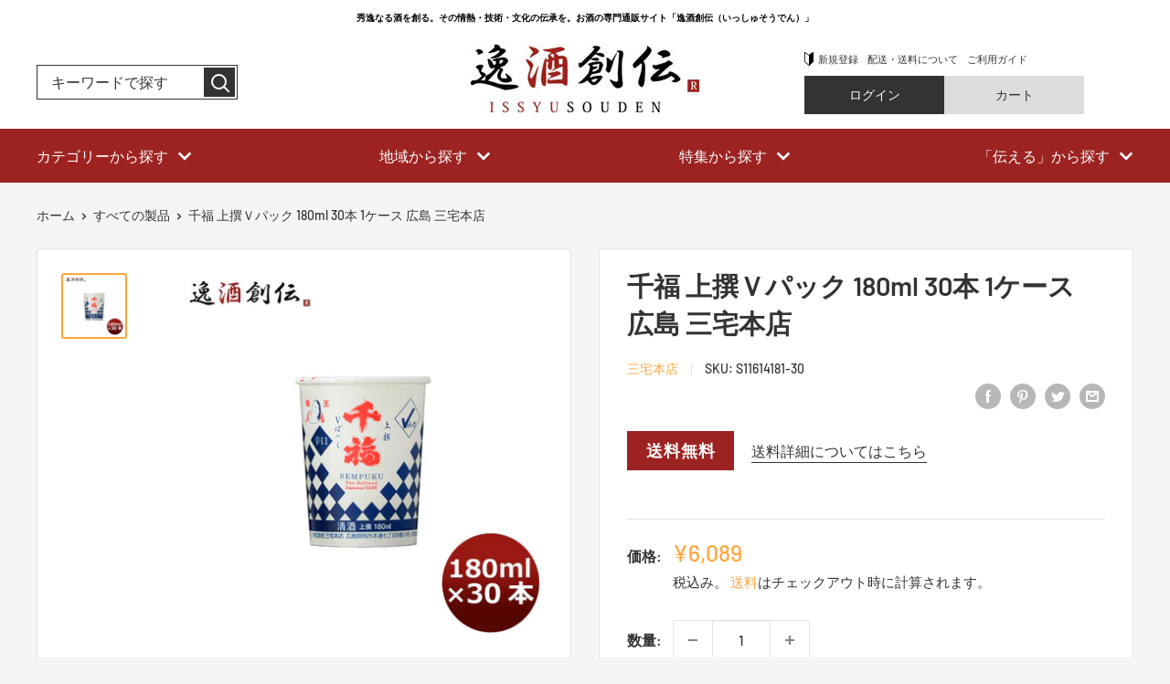

--- FILE ---
content_type: text/html; charset=utf-8
request_url: https://issyusouden.com/products/11614181-30
body_size: 56833
content:
<!doctype html>

<html class="no-js" lang="ja">
  <head>
    <meta charset="utf-8">
    <meta name="viewport" content="width=device-width, initial-scale=1.0, height=device-height, minimum-scale=1.0, maximum-scale=5.0">
    <meta name="theme-color" content="#ffa53d">

<!-- Global site tag (gtag.js) - Google Ads: 10835532158 -->
<script async src="https://www.googletagmanager.com/gtag/js?id=AW-10835532158"></script>
<script>
  window.dataLayer = window.dataLayer || [];
  function gtag(){dataLayer.push(arguments);}
  gtag('js', new Date());

  gtag('config', 'AW-10835532158'), {'allow_enhanced_conversions':true};
</script>
<!-- Google tag (gtag.js) -->
<script async src="https://www.googletagmanager.com/gtag/js?id=G-7NZ2Q1XRVJ"></script>
<script>
  window.dataLayer = window.dataLayer || [];
  function gtag(){dataLayer.push(arguments);}
  gtag('js', new Date());

  gtag('config', 'G-7NZ2Q1XRVJ');
</script><title>千福 上撰Ｖパック 180ml 30本 1ケース 広島 三宅本店
</title><meta name="description" content="送料について、四国は別途200円、九州・北海道は別途500円、沖縄・離島は別途3000円 商品名 日本酒 千福 上撰Ｖパック 180ml 30本 1ケース 広島 三宅本店 メーカー 株式会社三宅本店 容量/入数 180ml / 30本 Alc度数 15.5度 原材料 米（国産）・米麹（国産米）・醸造アルコール 容器 パック 日本酒度 4度 備考 商品説明 当社定番の辛口酒「上撰吟松」を、ミニサイズの紙製パックに詰めました。軽くて割れないリサイクル可の紙パックで取扱も楽々。行楽シーズンにもお勧めです。"><link rel="canonical" href="https://issyusouden.com/products/11614181-30"><link rel="preload" as="style" href="//issyusouden.com/cdn/shop/t/22/assets/theme.css?v=182343788774370900131685593294">
    <link rel="preload" as="script" href="//issyusouden.com/cdn/shop/t/22/assets/theme.min.js?v=164977014983380440891642699703">
    <link rel="preconnect" href="https://cdn.shopify.com">
    <link rel="preconnect" href="https://fonts.shopifycdn.com">
    <link rel="dns-prefetch" href="https://productreviews.shopifycdn.com">
    <link rel="dns-prefetch" href="https://ajax.googleapis.com">
    <link rel="dns-prefetch" href="https://maps.googleapis.com">
    <link rel="dns-prefetch" href="https://maps.gstatic.com">

    <meta property="og:type" content="product">
  <meta property="og:title" content="千福 上撰Ｖパック 180ml 30本 1ケース 広島 三宅本店"><meta property="og:image" content="http://issyusouden.com/cdn/shop/products/11614181-30.jpg?v=1632468386">
    <meta property="og:image:secure_url" content="https://issyusouden.com/cdn/shop/products/11614181-30.jpg?v=1632468386">
    <meta property="og:image:width" content="800">
    <meta property="og:image:height" content="800"><meta property="product:price:amount" content="6,089">
  <meta property="product:price:currency" content="JPY"><meta property="og:description" content="送料について、四国は別途200円、九州・北海道は別途500円、沖縄・離島は別途3000円 商品名 日本酒 千福 上撰Ｖパック 180ml 30本 1ケース 広島 三宅本店 メーカー 株式会社三宅本店 容量/入数 180ml / 30本 Alc度数 15.5度 原材料 米（国産）・米麹（国産米）・醸造アルコール 容器 パック 日本酒度 4度 備考 商品説明 当社定番の辛口酒「上撰吟松」を、ミニサイズの紙製パックに詰めました。軽くて割れないリサイクル可の紙パックで取扱も楽々。行楽シーズンにもお勧めです。"><meta property="og:url" content="https://issyusouden.com/products/11614181-30">
<meta property="og:site_name" content="逸酒創伝"><meta name="twitter:card" content="summary"><meta name="twitter:title" content="千福 上撰Ｖパック 180ml 30本 1ケース 広島 三宅本店">
  <meta name="twitter:description" content="





送料について、四国は別途200円、九州・北海道は別途500円、沖縄・離島は別途3000円    商品名 日本酒 千福 上撰Ｖパック 180ml 30本 1ケース 広島 三宅本店   メーカー 株式会社三宅本店   容量/入数 180ml / 30本   Alc度数 15.5度   原材料 米（国産）・米麹（国産米）・醸造アルコール   容器 パック   日本酒度 4度   備考  

   商品説明
 当社定番の辛口酒「上撰吟松」を、ミニサイズの紙製パックに詰めました。軽くて割れないリサイクル可の紙パックで取扱も楽々。行楽シーズンにもお勧めです。

">
  <meta name="twitter:image" content="https://issyusouden.com/cdn/shop/products/11614181-30_600x600_crop_center.jpg?v=1632468386">
    <link rel="preload" href="//issyusouden.com/cdn/fonts/barlow/barlow_n6.329f582a81f63f125e63c20a5a80ae9477df68e1.woff2" as="font" type="font/woff2" crossorigin>
<link rel="preload" href="//issyusouden.com/cdn/fonts/barlow/barlow_n5.a193a1990790eba0cc5cca569d23799830e90f07.woff2" as="font" type="font/woff2" crossorigin>

<style>
  @font-face {
  font-family: Barlow;
  font-weight: 600;
  font-style: normal;
  font-display: swap;
  src: url("//issyusouden.com/cdn/fonts/barlow/barlow_n6.329f582a81f63f125e63c20a5a80ae9477df68e1.woff2") format("woff2"),
       url("//issyusouden.com/cdn/fonts/barlow/barlow_n6.0163402e36247bcb8b02716880d0b39568412e9e.woff") format("woff");
}

  @font-face {
  font-family: Barlow;
  font-weight: 500;
  font-style: normal;
  font-display: swap;
  src: url("//issyusouden.com/cdn/fonts/barlow/barlow_n5.a193a1990790eba0cc5cca569d23799830e90f07.woff2") format("woff2"),
       url("//issyusouden.com/cdn/fonts/barlow/barlow_n5.ae31c82169b1dc0715609b8cc6a610b917808358.woff") format("woff");
}

@font-face {
  font-family: Barlow;
  font-weight: 600;
  font-style: normal;
  font-display: swap;
  src: url("//issyusouden.com/cdn/fonts/barlow/barlow_n6.329f582a81f63f125e63c20a5a80ae9477df68e1.woff2") format("woff2"),
       url("//issyusouden.com/cdn/fonts/barlow/barlow_n6.0163402e36247bcb8b02716880d0b39568412e9e.woff") format("woff");
}

@font-face {
  font-family: Barlow;
  font-weight: 600;
  font-style: italic;
  font-display: swap;
  src: url("//issyusouden.com/cdn/fonts/barlow/barlow_i6.5a22bd20fb27bad4d7674cc6e666fb9c77d813bb.woff2") format("woff2"),
       url("//issyusouden.com/cdn/fonts/barlow/barlow_i6.1c8787fcb59f3add01a87f21b38c7ef797e3b3a1.woff") format("woff");
}


  @font-face {
  font-family: Barlow;
  font-weight: 700;
  font-style: normal;
  font-display: swap;
  src: url("//issyusouden.com/cdn/fonts/barlow/barlow_n7.691d1d11f150e857dcbc1c10ef03d825bc378d81.woff2") format("woff2"),
       url("//issyusouden.com/cdn/fonts/barlow/barlow_n7.4fdbb1cb7da0e2c2f88492243ffa2b4f91924840.woff") format("woff");
}

  @font-face {
  font-family: Barlow;
  font-weight: 500;
  font-style: italic;
  font-display: swap;
  src: url("//issyusouden.com/cdn/fonts/barlow/barlow_i5.714d58286997b65cd479af615cfa9bb0a117a573.woff2") format("woff2"),
       url("//issyusouden.com/cdn/fonts/barlow/barlow_i5.0120f77e6447d3b5df4bbec8ad8c2d029d87fb21.woff") format("woff");
}

  @font-face {
  font-family: Barlow;
  font-weight: 700;
  font-style: italic;
  font-display: swap;
  src: url("//issyusouden.com/cdn/fonts/barlow/barlow_i7.50e19d6cc2ba5146fa437a5a7443c76d5d730103.woff2") format("woff2"),
       url("//issyusouden.com/cdn/fonts/barlow/barlow_i7.47e9f98f1b094d912e6fd631cc3fe93d9f40964f.woff") format("woff");
}


  :root {
    --default-text-font-size : 15px;
    --base-text-font-size    : 16px;
    --heading-font-family    : Barlow, sans-serif;
    --heading-font-weight    : 600;
    --heading-font-style     : normal;
    --text-font-family       : Barlow, sans-serif;
    --text-font-weight       : 500;
    --text-font-style        : normal;
    --text-font-bolder-weight: 600;
    --text-link-decoration   : underline;

    --text-color               : #333333;
    --text-color-rgb           : 51, 51, 51;
    --heading-color            : #333333;
    --border-color             : #e1e3e4;
    --border-color-rgb         : 225, 227, 228;
    --form-border-color        : #d4d6d8;
    --accent-color             : #ffa53d;
    --accent-color-rgb         : 255, 165, 61;
    --link-color               : #00badb;
    --link-color-hover         : #00798e;
    --background               : #f3f5f6;
    --secondary-background     : #ffffff;
    --secondary-background-rgb : 255, 255, 255;
    --accent-background        : rgba(255, 165, 61, 0.08);

    --input-background: #ffffff;

    --error-color       : #ff0000;
    --error-background  : rgba(255, 0, 0, 0.07);
    --success-color     : #00aa00;
    --success-background: rgba(0, 170, 0, 0.11);

    --primary-button-background      : #ffa53d;
    --primary-button-background-rgb  : 255, 165, 61;
    --primary-button-text-color      : #ffffff;
    --secondary-button-background    : #ffa53d;
    --secondary-button-background-rgb: 255, 165, 61;
    --secondary-button-text-color    : #ffffff;

    --header-background      : #333333;
    --header-text-color      : #ffffff;
    --header-light-text-color: #ffffff;
    --header-border-color    : rgba(255, 255, 255, 0.3);
    --header-accent-color    : #ffa53d;

    --footer-background-color:    #333333;
    --footer-heading-text-color:  #ffffff;
    --footer-body-text-color:     #ffffff;
    --footer-body-text-color-rgb: 255, 255, 255;
    --footer-accent-color:        #ffa53d;
    --footer-accent-color-rgb:    255, 165, 61;
    --footer-border:              none;
    
    --flickity-arrow-color: #abb1b4;--product-on-sale-accent           : #ee0000;
    --product-on-sale-accent-rgb       : 238, 0, 0;
    --product-on-sale-color            : #ffffff;
    --product-in-stock-color           : #008a00;
    --product-low-stock-color          : #ee0000;
    --product-sold-out-color           : #8a9297;
    --product-custom-label-1-background: #008a00;
    --product-custom-label-1-color     : #ffffff;
    --product-custom-label-2-background: #00a500;
    --product-custom-label-2-color     : #ffffff;
    --product-review-star-color        : #ffbd00;

    --mobile-container-gutter : 20px;
    --desktop-container-gutter: 40px;

    /* Shopify related variables */
    --payment-terms-background-color: #f3f5f6;
  }
</style>

<script>
  // IE11 does not have support for CSS variables, so we have to polyfill them
  if (!(((window || {}).CSS || {}).supports && window.CSS.supports('(--a: 0)'))) {
    const script = document.createElement('script');
    script.type = 'text/javascript';
    script.src = 'https://cdn.jsdelivr.net/npm/css-vars-ponyfill@2';
    script.onload = function() {
      cssVars({});
    };

    document.getElementsByTagName('head')[0].appendChild(script);
  }
</script>


    <script>window.performance && window.performance.mark && window.performance.mark('shopify.content_for_header.start');</script><meta name="facebook-domain-verification" content="ilh400tuhdnzu62uvhc6t8qrxovj68">
<meta name="google-site-verification" content="pp3IR74MUpylNfYE2RP7Zv_IDVtjyl8PF0o7R7_xhdM">
<meta id="shopify-digital-wallet" name="shopify-digital-wallet" content="/58795196616/digital_wallets/dialog">
<meta name="shopify-checkout-api-token" content="610ac9da3fa1e215d9ecc2832e1a8fa2">
<link rel="alternate" type="application/json+oembed" href="https://issyusouden.com/products/11614181-30.oembed">
<script async="async" src="/checkouts/internal/preloads.js?locale=ja-JP"></script>
<link rel="preconnect" href="https://shop.app" crossorigin="anonymous">
<script async="async" src="https://shop.app/checkouts/internal/preloads.js?locale=ja-JP&shop_id=58795196616" crossorigin="anonymous"></script>
<script id="apple-pay-shop-capabilities" type="application/json">{"shopId":58795196616,"countryCode":"JP","currencyCode":"JPY","merchantCapabilities":["supports3DS"],"merchantId":"gid:\/\/shopify\/Shop\/58795196616","merchantName":"逸酒創伝","requiredBillingContactFields":["postalAddress","email","phone"],"requiredShippingContactFields":["postalAddress","email","phone"],"shippingType":"shipping","supportedNetworks":["visa","masterCard","amex","jcb","discover"],"total":{"type":"pending","label":"逸酒創伝","amount":"1.00"},"shopifyPaymentsEnabled":true,"supportsSubscriptions":true}</script>
<script id="shopify-features" type="application/json">{"accessToken":"610ac9da3fa1e215d9ecc2832e1a8fa2","betas":["rich-media-storefront-analytics"],"domain":"issyusouden.com","predictiveSearch":false,"shopId":58795196616,"locale":"ja"}</script>
<script>var Shopify = Shopify || {};
Shopify.shop = "prod-kontatsu.myshopify.com";
Shopify.locale = "ja";
Shopify.currency = {"active":"JPY","rate":"1.0"};
Shopify.country = "JP";
Shopify.theme = {"name":"Issyusouden make yanai","id":127773802696,"schema_name":"Warehouse","schema_version":"1.18.2","theme_store_id":null,"role":"main"};
Shopify.theme.handle = "null";
Shopify.theme.style = {"id":null,"handle":null};
Shopify.cdnHost = "issyusouden.com/cdn";
Shopify.routes = Shopify.routes || {};
Shopify.routes.root = "/";</script>
<script type="module">!function(o){(o.Shopify=o.Shopify||{}).modules=!0}(window);</script>
<script>!function(o){function n(){var o=[];function n(){o.push(Array.prototype.slice.apply(arguments))}return n.q=o,n}var t=o.Shopify=o.Shopify||{};t.loadFeatures=n(),t.autoloadFeatures=n()}(window);</script>
<script>
  window.ShopifyPay = window.ShopifyPay || {};
  window.ShopifyPay.apiHost = "shop.app\/pay";
  window.ShopifyPay.redirectState = null;
</script>
<script id="shop-js-analytics" type="application/json">{"pageType":"product"}</script>
<script defer="defer" async type="module" src="//issyusouden.com/cdn/shopifycloud/shop-js/modules/v2/client.init-shop-cart-sync_CZKilf07.ja.esm.js"></script>
<script defer="defer" async type="module" src="//issyusouden.com/cdn/shopifycloud/shop-js/modules/v2/chunk.common_rlhnONO2.esm.js"></script>
<script type="module">
  await import("//issyusouden.com/cdn/shopifycloud/shop-js/modules/v2/client.init-shop-cart-sync_CZKilf07.ja.esm.js");
await import("//issyusouden.com/cdn/shopifycloud/shop-js/modules/v2/chunk.common_rlhnONO2.esm.js");

  window.Shopify.SignInWithShop?.initShopCartSync?.({"fedCMEnabled":true,"windoidEnabled":true});

</script>
<script>
  window.Shopify = window.Shopify || {};
  if (!window.Shopify.featureAssets) window.Shopify.featureAssets = {};
  window.Shopify.featureAssets['shop-js'] = {"shop-cart-sync":["modules/v2/client.shop-cart-sync_BwCHLH8C.ja.esm.js","modules/v2/chunk.common_rlhnONO2.esm.js"],"init-fed-cm":["modules/v2/client.init-fed-cm_CQXj6EwP.ja.esm.js","modules/v2/chunk.common_rlhnONO2.esm.js"],"shop-button":["modules/v2/client.shop-button_B7JE2zCc.ja.esm.js","modules/v2/chunk.common_rlhnONO2.esm.js"],"init-windoid":["modules/v2/client.init-windoid_DQ9csUH7.ja.esm.js","modules/v2/chunk.common_rlhnONO2.esm.js"],"shop-cash-offers":["modules/v2/client.shop-cash-offers_DxEVlT9h.ja.esm.js","modules/v2/chunk.common_rlhnONO2.esm.js","modules/v2/chunk.modal_BI56FOb0.esm.js"],"shop-toast-manager":["modules/v2/client.shop-toast-manager_BE8_-kNb.ja.esm.js","modules/v2/chunk.common_rlhnONO2.esm.js"],"init-shop-email-lookup-coordinator":["modules/v2/client.init-shop-email-lookup-coordinator_BgbPPTAQ.ja.esm.js","modules/v2/chunk.common_rlhnONO2.esm.js"],"pay-button":["modules/v2/client.pay-button_hoKCMeMC.ja.esm.js","modules/v2/chunk.common_rlhnONO2.esm.js"],"avatar":["modules/v2/client.avatar_BTnouDA3.ja.esm.js"],"init-shop-cart-sync":["modules/v2/client.init-shop-cart-sync_CZKilf07.ja.esm.js","modules/v2/chunk.common_rlhnONO2.esm.js"],"shop-login-button":["modules/v2/client.shop-login-button_BXDQHqjj.ja.esm.js","modules/v2/chunk.common_rlhnONO2.esm.js","modules/v2/chunk.modal_BI56FOb0.esm.js"],"init-customer-accounts-sign-up":["modules/v2/client.init-customer-accounts-sign-up_C3NeUvFd.ja.esm.js","modules/v2/client.shop-login-button_BXDQHqjj.ja.esm.js","modules/v2/chunk.common_rlhnONO2.esm.js","modules/v2/chunk.modal_BI56FOb0.esm.js"],"init-shop-for-new-customer-accounts":["modules/v2/client.init-shop-for-new-customer-accounts_D-v2xi0b.ja.esm.js","modules/v2/client.shop-login-button_BXDQHqjj.ja.esm.js","modules/v2/chunk.common_rlhnONO2.esm.js","modules/v2/chunk.modal_BI56FOb0.esm.js"],"init-customer-accounts":["modules/v2/client.init-customer-accounts_Cciaq_Mb.ja.esm.js","modules/v2/client.shop-login-button_BXDQHqjj.ja.esm.js","modules/v2/chunk.common_rlhnONO2.esm.js","modules/v2/chunk.modal_BI56FOb0.esm.js"],"shop-follow-button":["modules/v2/client.shop-follow-button_CM9l58Wl.ja.esm.js","modules/v2/chunk.common_rlhnONO2.esm.js","modules/v2/chunk.modal_BI56FOb0.esm.js"],"lead-capture":["modules/v2/client.lead-capture_oVhdpGxe.ja.esm.js","modules/v2/chunk.common_rlhnONO2.esm.js","modules/v2/chunk.modal_BI56FOb0.esm.js"],"checkout-modal":["modules/v2/client.checkout-modal_BbgmKIDX.ja.esm.js","modules/v2/chunk.common_rlhnONO2.esm.js","modules/v2/chunk.modal_BI56FOb0.esm.js"],"shop-login":["modules/v2/client.shop-login_BRorRhgW.ja.esm.js","modules/v2/chunk.common_rlhnONO2.esm.js","modules/v2/chunk.modal_BI56FOb0.esm.js"],"payment-terms":["modules/v2/client.payment-terms_Ba4TR13R.ja.esm.js","modules/v2/chunk.common_rlhnONO2.esm.js","modules/v2/chunk.modal_BI56FOb0.esm.js"]};
</script>
<script>(function() {
  var isLoaded = false;
  function asyncLoad() {
    if (isLoaded) return;
    isLoaded = true;
    var urls = ["\/\/swymv3free-01.azureedge.net\/code\/swym-shopify.js?shop=prod-kontatsu.myshopify.com","https:\/\/av-northern-apps.com\/js\/agecheckerplus_mG35tH2eGxRu7PQW.js?shop=prod-kontatsu.myshopify.com","https:\/\/dokopoi-js.s3.ap-northeast-1.amazonaws.com\/dokopoi-cart_v2.js?shop=prod-kontatsu.myshopify.com","https:\/\/dokopoi-js.s3.ap-northeast-1.amazonaws.com\/dokopoi-customer_v2.js?shop=prod-kontatsu.myshopify.com","https:\/\/dokopoi-js.s3.ap-northeast-1.amazonaws.com\/dokopoi-pointhistory_v2.js?shop=prod-kontatsu.myshopify.com","https:\/\/sengine.groovymedia.co\/js\/frontend.js?shop=prod-kontatsu.myshopify.com","https:\/\/sengine.groovymedia.co\/js\/order.js?shop=prod-kontatsu.myshopify.com"];
    for (var i = 0; i < urls.length; i++) {
      var s = document.createElement('script');
      s.type = 'text/javascript';
      s.async = true;
      s.src = urls[i];
      var x = document.getElementsByTagName('script')[0];
      x.parentNode.insertBefore(s, x);
    }
  };
  if(window.attachEvent) {
    window.attachEvent('onload', asyncLoad);
  } else {
    window.addEventListener('load', asyncLoad, false);
  }
})();</script>
<script id="__st">var __st={"a":58795196616,"offset":32400,"reqid":"1e5911ea-d255-40e5-8919-8d743b5dc0ce-1768974509","pageurl":"issyusouden.com\/products\/11614181-30","u":"ad5f543e812f","p":"product","rtyp":"product","rid":7065223037128};</script>
<script>window.ShopifyPaypalV4VisibilityTracking = true;</script>
<script id="captcha-bootstrap">!function(){'use strict';const t='contact',e='account',n='new_comment',o=[[t,t],['blogs',n],['comments',n],[t,'customer']],c=[[e,'customer_login'],[e,'guest_login'],[e,'recover_customer_password'],[e,'create_customer']],r=t=>t.map((([t,e])=>`form[action*='/${t}']:not([data-nocaptcha='true']) input[name='form_type'][value='${e}']`)).join(','),a=t=>()=>t?[...document.querySelectorAll(t)].map((t=>t.form)):[];function s(){const t=[...o],e=r(t);return a(e)}const i='password',u='form_key',d=['recaptcha-v3-token','g-recaptcha-response','h-captcha-response',i],f=()=>{try{return window.sessionStorage}catch{return}},m='__shopify_v',_=t=>t.elements[u];function p(t,e,n=!1){try{const o=window.sessionStorage,c=JSON.parse(o.getItem(e)),{data:r}=function(t){const{data:e,action:n}=t;return t[m]||n?{data:e,action:n}:{data:t,action:n}}(c);for(const[e,n]of Object.entries(r))t.elements[e]&&(t.elements[e].value=n);n&&o.removeItem(e)}catch(o){console.error('form repopulation failed',{error:o})}}const l='form_type',E='cptcha';function T(t){t.dataset[E]=!0}const w=window,h=w.document,L='Shopify',v='ce_forms',y='captcha';let A=!1;((t,e)=>{const n=(g='f06e6c50-85a8-45c8-87d0-21a2b65856fe',I='https://cdn.shopify.com/shopifycloud/storefront-forms-hcaptcha/ce_storefront_forms_captcha_hcaptcha.v1.5.2.iife.js',D={infoText:'hCaptchaによる保護',privacyText:'プライバシー',termsText:'利用規約'},(t,e,n)=>{const o=w[L][v],c=o.bindForm;if(c)return c(t,g,e,D).then(n);var r;o.q.push([[t,g,e,D],n]),r=I,A||(h.body.append(Object.assign(h.createElement('script'),{id:'captcha-provider',async:!0,src:r})),A=!0)});var g,I,D;w[L]=w[L]||{},w[L][v]=w[L][v]||{},w[L][v].q=[],w[L][y]=w[L][y]||{},w[L][y].protect=function(t,e){n(t,void 0,e),T(t)},Object.freeze(w[L][y]),function(t,e,n,w,h,L){const[v,y,A,g]=function(t,e,n){const i=e?o:[],u=t?c:[],d=[...i,...u],f=r(d),m=r(i),_=r(d.filter((([t,e])=>n.includes(e))));return[a(f),a(m),a(_),s()]}(w,h,L),I=t=>{const e=t.target;return e instanceof HTMLFormElement?e:e&&e.form},D=t=>v().includes(t);t.addEventListener('submit',(t=>{const e=I(t);if(!e)return;const n=D(e)&&!e.dataset.hcaptchaBound&&!e.dataset.recaptchaBound,o=_(e),c=g().includes(e)&&(!o||!o.value);(n||c)&&t.preventDefault(),c&&!n&&(function(t){try{if(!f())return;!function(t){const e=f();if(!e)return;const n=_(t);if(!n)return;const o=n.value;o&&e.removeItem(o)}(t);const e=Array.from(Array(32),(()=>Math.random().toString(36)[2])).join('');!function(t,e){_(t)||t.append(Object.assign(document.createElement('input'),{type:'hidden',name:u})),t.elements[u].value=e}(t,e),function(t,e){const n=f();if(!n)return;const o=[...t.querySelectorAll(`input[type='${i}']`)].map((({name:t})=>t)),c=[...d,...o],r={};for(const[a,s]of new FormData(t).entries())c.includes(a)||(r[a]=s);n.setItem(e,JSON.stringify({[m]:1,action:t.action,data:r}))}(t,e)}catch(e){console.error('failed to persist form',e)}}(e),e.submit())}));const S=(t,e)=>{t&&!t.dataset[E]&&(n(t,e.some((e=>e===t))),T(t))};for(const o of['focusin','change'])t.addEventListener(o,(t=>{const e=I(t);D(e)&&S(e,y())}));const B=e.get('form_key'),M=e.get(l),P=B&&M;t.addEventListener('DOMContentLoaded',(()=>{const t=y();if(P)for(const e of t)e.elements[l].value===M&&p(e,B);[...new Set([...A(),...v().filter((t=>'true'===t.dataset.shopifyCaptcha))])].forEach((e=>S(e,t)))}))}(h,new URLSearchParams(w.location.search),n,t,e,['guest_login'])})(!0,!0)}();</script>
<script integrity="sha256-4kQ18oKyAcykRKYeNunJcIwy7WH5gtpwJnB7kiuLZ1E=" data-source-attribution="shopify.loadfeatures" defer="defer" src="//issyusouden.com/cdn/shopifycloud/storefront/assets/storefront/load_feature-a0a9edcb.js" crossorigin="anonymous"></script>
<script crossorigin="anonymous" defer="defer" src="//issyusouden.com/cdn/shopifycloud/storefront/assets/shopify_pay/storefront-65b4c6d7.js?v=20250812"></script>
<script data-source-attribution="shopify.dynamic_checkout.dynamic.init">var Shopify=Shopify||{};Shopify.PaymentButton=Shopify.PaymentButton||{isStorefrontPortableWallets:!0,init:function(){window.Shopify.PaymentButton.init=function(){};var t=document.createElement("script");t.src="https://issyusouden.com/cdn/shopifycloud/portable-wallets/latest/portable-wallets.ja.js",t.type="module",document.head.appendChild(t)}};
</script>
<script data-source-attribution="shopify.dynamic_checkout.buyer_consent">
  function portableWalletsHideBuyerConsent(e){var t=document.getElementById("shopify-buyer-consent"),n=document.getElementById("shopify-subscription-policy-button");t&&n&&(t.classList.add("hidden"),t.setAttribute("aria-hidden","true"),n.removeEventListener("click",e))}function portableWalletsShowBuyerConsent(e){var t=document.getElementById("shopify-buyer-consent"),n=document.getElementById("shopify-subscription-policy-button");t&&n&&(t.classList.remove("hidden"),t.removeAttribute("aria-hidden"),n.addEventListener("click",e))}window.Shopify?.PaymentButton&&(window.Shopify.PaymentButton.hideBuyerConsent=portableWalletsHideBuyerConsent,window.Shopify.PaymentButton.showBuyerConsent=portableWalletsShowBuyerConsent);
</script>
<script data-source-attribution="shopify.dynamic_checkout.cart.bootstrap">document.addEventListener("DOMContentLoaded",(function(){function t(){return document.querySelector("shopify-accelerated-checkout-cart, shopify-accelerated-checkout")}if(t())Shopify.PaymentButton.init();else{new MutationObserver((function(e,n){t()&&(Shopify.PaymentButton.init(),n.disconnect())})).observe(document.body,{childList:!0,subtree:!0})}}));
</script>
<link id="shopify-accelerated-checkout-styles" rel="stylesheet" media="screen" href="https://issyusouden.com/cdn/shopifycloud/portable-wallets/latest/accelerated-checkout-backwards-compat.css" crossorigin="anonymous">
<style id="shopify-accelerated-checkout-cart">
        #shopify-buyer-consent {
  margin-top: 1em;
  display: inline-block;
  width: 100%;
}

#shopify-buyer-consent.hidden {
  display: none;
}

#shopify-subscription-policy-button {
  background: none;
  border: none;
  padding: 0;
  text-decoration: underline;
  font-size: inherit;
  cursor: pointer;
}

#shopify-subscription-policy-button::before {
  box-shadow: none;
}

      </style>

<script>window.performance && window.performance.mark && window.performance.mark('shopify.content_for_header.end');</script>

    <link rel="stylesheet" href="//issyusouden.com/cdn/shop/t/22/assets/theme.css?v=182343788774370900131685593294">

    
  <script type="application/ld+json">
  {
    "@context": "http://schema.org",
    "@type": "Product",
    "offers": [{
          "@type": "Offer",
          "name": "Default Title",
          "availability":"https://schema.org/InStock",
          "price": 6089.0,
          "priceCurrency": "JPY",
          "priceValidUntil": "2026-01-31","sku": "S11614181-30","url": "/products/11614181-30?variant=40995462873288"
        }
],
      "gtin13": "4905748014219",
      "productId": "4905748014219",
    "brand": {
      "name": "三宅本店"
    },
    "name": "千福 上撰Ｖパック 180ml 30本 1ケース 広島 三宅本店",
    "description": "\n\n\n\n\n\n送料について、四国は別途200円、九州・北海道は別途500円、沖縄・離島は別途3000円    商品名 日本酒 千福 上撰Ｖパック 180ml 30本 1ケース 広島 三宅本店   メーカー 株式会社三宅本店   容量\/入数 180ml \/ 30本   Alc度数 15.5度   原材料 米（国産）・米麹（国産米）・醸造アルコール   容器 パック   日本酒度 4度   備考  \n\n   商品説明\n 当社定番の辛口酒「上撰吟松」を、ミニサイズの紙製パックに詰めました。軽くて割れないリサイクル可の紙パックで取扱も楽々。行楽シーズンにもお勧めです。\n\n",
    "category": "日本酒",
    "url": "/products/11614181-30",
    "sku": "S11614181-30",
    "image": {
      "@type": "ImageObject",
      "url": "https://issyusouden.com/cdn/shop/products/11614181-30_1024x.jpg?v=1632468386",
      "image": "https://issyusouden.com/cdn/shop/products/11614181-30_1024x.jpg?v=1632468386",
      "name": "日本酒 千福 上撰Ｖパック 180ml 30本 1ケース 広島 三宅本店 父親",
      "width": "1024",
      "height": "1024"
    }
  }
  </script>



  <script type="application/ld+json">
  {
    "@context": "http://schema.org",
    "@type": "BreadcrumbList",
  "itemListElement": [{
      "@type": "ListItem",
      "position": 1,
      "name": "ホーム",
      "item": "https://issyusouden.com"
    },{
          "@type": "ListItem",
          "position": 2,
          "name": "千福 上撰Ｖパック 180ml 30本 1ケース 広島 三宅本店",
          "item": "https://issyusouden.com/products/11614181-30"
        }]
  }
  </script>


    <script>
      // This allows to expose several variables to the global scope, to be used in scripts
      window.theme = {
        pageType: "product",
        cartCount: 0,
        moneyFormat: "¥{{amount_no_decimals}}",
        moneyWithCurrencyFormat: "¥{{amount_no_decimals}} JPY",
        showDiscount: true,
        discountMode: "percentage",
        searchMode: "product",
        searchUnavailableProducts: "last",
        cartType: "message"
      };

      window.routes = {
        rootUrl: "\/",
        rootUrlWithoutSlash: '',
        cartUrl: "\/cart",
        cartAddUrl: "\/cart\/add",
        cartChangeUrl: "\/cart\/change",
        searchUrl: "\/search",
        productRecommendationsUrl: "\/recommendations\/products"
      };

      window.languages = {
        productRegularPrice: "通常価格",
        productSalePrice: "販売価格",
        collectionOnSaleLabel: "{{savings}}OFF",
        productFormUnavailable: "利用できません",
        productFormAddToCart: "カートに追加",
        productFormSoldOut: "完売",
        productAdded: "カートに追加されました",
        productAddedShort: "追加されました",
        shippingEstimatorNoResults: "住所への配送が見つかりませんでした。",
        shippingEstimatorOneResult: "住所には1つの配送料金があります：",
        shippingEstimatorMultipleResults: "住所には{{count}}の送料があります：",
        shippingEstimatorErrors: "いくつかのエラーがあります："
      };

      window.lazySizesConfig = {
        loadHidden: false,
        hFac: 0.8,
        expFactor: 3,
        customMedia: {
          '--phone': '(max-width: 640px)',
          '--tablet': '(min-width: 641px) and (max-width: 1023px)',
          '--lap': '(min-width: 1024px)'
        }
      };

      document.documentElement.className = document.documentElement.className.replace('no-js', 'js');
    </script><script src="//issyusouden.com/cdn/shop/t/22/assets/theme.min.js?v=164977014983380440891642699703" defer></script>
    <script src="//issyusouden.com/cdn/shop/t/22/assets/custom.js?v=90373254691674712701640326602" defer></script><script>
        (function () {
          window.onpageshow = function() {
            // We force re-freshing the cart content onpageshow, as most browsers will serve a cache copy when hitting the
            // back button, which cause staled data
            document.documentElement.dispatchEvent(new CustomEvent('cart:refresh', {
              bubbles: true,
              detail: {scrollToTop: false}
            }));
          };
        })();
      </script>

<!-- BEGIN app block: shopify://apps/pagefly-page-builder/blocks/app-embed/83e179f7-59a0-4589-8c66-c0dddf959200 -->

<!-- BEGIN app snippet: pagefly-cro-ab-testing-main -->







<script>
  ;(function () {
    const url = new URL(window.location)
    const viewParam = url.searchParams.get('view')
    if (viewParam && viewParam.includes('variant-pf-')) {
      url.searchParams.set('pf_v', viewParam)
      url.searchParams.delete('view')
      window.history.replaceState({}, '', url)
    }
  })()
</script>



<script type='module'>
  
  window.PAGEFLY_CRO = window.PAGEFLY_CRO || {}

  window.PAGEFLY_CRO['data_debug'] = {
    original_template_suffix: "all_products",
    allow_ab_test: false,
    ab_test_start_time: 0,
    ab_test_end_time: 0,
    today_date_time: 1768974509000,
  }
  window.PAGEFLY_CRO['GA4'] = { enabled: false}
</script>

<!-- END app snippet -->








  <script src='https://cdn.shopify.com/extensions/019bb4f9-aed6-78a3-be91-e9d44663e6bf/pagefly-page-builder-215/assets/pagefly-helper.js' defer='defer'></script>

  <script src='https://cdn.shopify.com/extensions/019bb4f9-aed6-78a3-be91-e9d44663e6bf/pagefly-page-builder-215/assets/pagefly-general-helper.js' defer='defer'></script>

  <script src='https://cdn.shopify.com/extensions/019bb4f9-aed6-78a3-be91-e9d44663e6bf/pagefly-page-builder-215/assets/pagefly-snap-slider.js' defer='defer'></script>

  <script src='https://cdn.shopify.com/extensions/019bb4f9-aed6-78a3-be91-e9d44663e6bf/pagefly-page-builder-215/assets/pagefly-slideshow-v3.js' defer='defer'></script>

  <script src='https://cdn.shopify.com/extensions/019bb4f9-aed6-78a3-be91-e9d44663e6bf/pagefly-page-builder-215/assets/pagefly-slideshow-v4.js' defer='defer'></script>

  <script src='https://cdn.shopify.com/extensions/019bb4f9-aed6-78a3-be91-e9d44663e6bf/pagefly-page-builder-215/assets/pagefly-glider.js' defer='defer'></script>

  <script src='https://cdn.shopify.com/extensions/019bb4f9-aed6-78a3-be91-e9d44663e6bf/pagefly-page-builder-215/assets/pagefly-slideshow-v1-v2.js' defer='defer'></script>

  <script src='https://cdn.shopify.com/extensions/019bb4f9-aed6-78a3-be91-e9d44663e6bf/pagefly-page-builder-215/assets/pagefly-product-media.js' defer='defer'></script>

  <script src='https://cdn.shopify.com/extensions/019bb4f9-aed6-78a3-be91-e9d44663e6bf/pagefly-page-builder-215/assets/pagefly-product.js' defer='defer'></script>


<script id='pagefly-helper-data' type='application/json'>
  {
    "page_optimization": {
      "assets_prefetching": false
    },
    "elements_asset_mapper": {
      "Accordion": "https://cdn.shopify.com/extensions/019bb4f9-aed6-78a3-be91-e9d44663e6bf/pagefly-page-builder-215/assets/pagefly-accordion.js",
      "Accordion3": "https://cdn.shopify.com/extensions/019bb4f9-aed6-78a3-be91-e9d44663e6bf/pagefly-page-builder-215/assets/pagefly-accordion3.js",
      "CountDown": "https://cdn.shopify.com/extensions/019bb4f9-aed6-78a3-be91-e9d44663e6bf/pagefly-page-builder-215/assets/pagefly-countdown.js",
      "GMap1": "https://cdn.shopify.com/extensions/019bb4f9-aed6-78a3-be91-e9d44663e6bf/pagefly-page-builder-215/assets/pagefly-gmap.js",
      "GMap2": "https://cdn.shopify.com/extensions/019bb4f9-aed6-78a3-be91-e9d44663e6bf/pagefly-page-builder-215/assets/pagefly-gmap.js",
      "GMapBasicV2": "https://cdn.shopify.com/extensions/019bb4f9-aed6-78a3-be91-e9d44663e6bf/pagefly-page-builder-215/assets/pagefly-gmap.js",
      "GMapAdvancedV2": "https://cdn.shopify.com/extensions/019bb4f9-aed6-78a3-be91-e9d44663e6bf/pagefly-page-builder-215/assets/pagefly-gmap.js",
      "HTML.Video": "https://cdn.shopify.com/extensions/019bb4f9-aed6-78a3-be91-e9d44663e6bf/pagefly-page-builder-215/assets/pagefly-htmlvideo.js",
      "HTML.Video2": "https://cdn.shopify.com/extensions/019bb4f9-aed6-78a3-be91-e9d44663e6bf/pagefly-page-builder-215/assets/pagefly-htmlvideo2.js",
      "HTML.Video3": "https://cdn.shopify.com/extensions/019bb4f9-aed6-78a3-be91-e9d44663e6bf/pagefly-page-builder-215/assets/pagefly-htmlvideo2.js",
      "BackgroundVideo": "https://cdn.shopify.com/extensions/019bb4f9-aed6-78a3-be91-e9d44663e6bf/pagefly-page-builder-215/assets/pagefly-htmlvideo2.js",
      "Instagram": "https://cdn.shopify.com/extensions/019bb4f9-aed6-78a3-be91-e9d44663e6bf/pagefly-page-builder-215/assets/pagefly-instagram.js",
      "Instagram2": "https://cdn.shopify.com/extensions/019bb4f9-aed6-78a3-be91-e9d44663e6bf/pagefly-page-builder-215/assets/pagefly-instagram.js",
      "Insta3": "https://cdn.shopify.com/extensions/019bb4f9-aed6-78a3-be91-e9d44663e6bf/pagefly-page-builder-215/assets/pagefly-instagram3.js",
      "Tabs": "https://cdn.shopify.com/extensions/019bb4f9-aed6-78a3-be91-e9d44663e6bf/pagefly-page-builder-215/assets/pagefly-tab.js",
      "Tabs3": "https://cdn.shopify.com/extensions/019bb4f9-aed6-78a3-be91-e9d44663e6bf/pagefly-page-builder-215/assets/pagefly-tab3.js",
      "ProductBox": "https://cdn.shopify.com/extensions/019bb4f9-aed6-78a3-be91-e9d44663e6bf/pagefly-page-builder-215/assets/pagefly-cart.js",
      "FBPageBox2": "https://cdn.shopify.com/extensions/019bb4f9-aed6-78a3-be91-e9d44663e6bf/pagefly-page-builder-215/assets/pagefly-facebook.js",
      "FBLikeButton2": "https://cdn.shopify.com/extensions/019bb4f9-aed6-78a3-be91-e9d44663e6bf/pagefly-page-builder-215/assets/pagefly-facebook.js",
      "TwitterFeed2": "https://cdn.shopify.com/extensions/019bb4f9-aed6-78a3-be91-e9d44663e6bf/pagefly-page-builder-215/assets/pagefly-twitter.js",
      "Paragraph4": "https://cdn.shopify.com/extensions/019bb4f9-aed6-78a3-be91-e9d44663e6bf/pagefly-page-builder-215/assets/pagefly-paragraph4.js",

      "AliReviews": "https://cdn.shopify.com/extensions/019bb4f9-aed6-78a3-be91-e9d44663e6bf/pagefly-page-builder-215/assets/pagefly-3rd-elements.js",
      "BackInStock": "https://cdn.shopify.com/extensions/019bb4f9-aed6-78a3-be91-e9d44663e6bf/pagefly-page-builder-215/assets/pagefly-3rd-elements.js",
      "GloboBackInStock": "https://cdn.shopify.com/extensions/019bb4f9-aed6-78a3-be91-e9d44663e6bf/pagefly-page-builder-215/assets/pagefly-3rd-elements.js",
      "GrowaveWishlist": "https://cdn.shopify.com/extensions/019bb4f9-aed6-78a3-be91-e9d44663e6bf/pagefly-page-builder-215/assets/pagefly-3rd-elements.js",
      "InfiniteOptionsShopPad": "https://cdn.shopify.com/extensions/019bb4f9-aed6-78a3-be91-e9d44663e6bf/pagefly-page-builder-215/assets/pagefly-3rd-elements.js",
      "InkybayProductPersonalizer": "https://cdn.shopify.com/extensions/019bb4f9-aed6-78a3-be91-e9d44663e6bf/pagefly-page-builder-215/assets/pagefly-3rd-elements.js",
      "LimeSpot": "https://cdn.shopify.com/extensions/019bb4f9-aed6-78a3-be91-e9d44663e6bf/pagefly-page-builder-215/assets/pagefly-3rd-elements.js",
      "Loox": "https://cdn.shopify.com/extensions/019bb4f9-aed6-78a3-be91-e9d44663e6bf/pagefly-page-builder-215/assets/pagefly-3rd-elements.js",
      "Opinew": "https://cdn.shopify.com/extensions/019bb4f9-aed6-78a3-be91-e9d44663e6bf/pagefly-page-builder-215/assets/pagefly-3rd-elements.js",
      "Powr": "https://cdn.shopify.com/extensions/019bb4f9-aed6-78a3-be91-e9d44663e6bf/pagefly-page-builder-215/assets/pagefly-3rd-elements.js",
      "ProductReviews": "https://cdn.shopify.com/extensions/019bb4f9-aed6-78a3-be91-e9d44663e6bf/pagefly-page-builder-215/assets/pagefly-3rd-elements.js",
      "PushOwl": "https://cdn.shopify.com/extensions/019bb4f9-aed6-78a3-be91-e9d44663e6bf/pagefly-page-builder-215/assets/pagefly-3rd-elements.js",
      "ReCharge": "https://cdn.shopify.com/extensions/019bb4f9-aed6-78a3-be91-e9d44663e6bf/pagefly-page-builder-215/assets/pagefly-3rd-elements.js",
      "Rivyo": "https://cdn.shopify.com/extensions/019bb4f9-aed6-78a3-be91-e9d44663e6bf/pagefly-page-builder-215/assets/pagefly-3rd-elements.js",
      "TrackingMore": "https://cdn.shopify.com/extensions/019bb4f9-aed6-78a3-be91-e9d44663e6bf/pagefly-page-builder-215/assets/pagefly-3rd-elements.js",
      "Vitals": "https://cdn.shopify.com/extensions/019bb4f9-aed6-78a3-be91-e9d44663e6bf/pagefly-page-builder-215/assets/pagefly-3rd-elements.js",
      "Wiser": "https://cdn.shopify.com/extensions/019bb4f9-aed6-78a3-be91-e9d44663e6bf/pagefly-page-builder-215/assets/pagefly-3rd-elements.js"
    },
    "custom_elements_mapper": {
      "pf-click-action-element": "https://cdn.shopify.com/extensions/019bb4f9-aed6-78a3-be91-e9d44663e6bf/pagefly-page-builder-215/assets/pagefly-click-action-element.js",
      "pf-dialog-element": "https://cdn.shopify.com/extensions/019bb4f9-aed6-78a3-be91-e9d44663e6bf/pagefly-page-builder-215/assets/pagefly-dialog-element.js"
    }
  }
</script>


<!-- END app block --><script src="https://cdn.shopify.com/extensions/98609345-6027-4701-9e3f-4907c6a214d4/promolayer-11/assets/promolayer_loader.js" type="text/javascript" defer="defer"></script>
<link href="https://monorail-edge.shopifysvc.com" rel="dns-prefetch">
<script>(function(){if ("sendBeacon" in navigator && "performance" in window) {try {var session_token_from_headers = performance.getEntriesByType('navigation')[0].serverTiming.find(x => x.name == '_s').description;} catch {var session_token_from_headers = undefined;}var session_cookie_matches = document.cookie.match(/_shopify_s=([^;]*)/);var session_token_from_cookie = session_cookie_matches && session_cookie_matches.length === 2 ? session_cookie_matches[1] : "";var session_token = session_token_from_headers || session_token_from_cookie || "";function handle_abandonment_event(e) {var entries = performance.getEntries().filter(function(entry) {return /monorail-edge.shopifysvc.com/.test(entry.name);});if (!window.abandonment_tracked && entries.length === 0) {window.abandonment_tracked = true;var currentMs = Date.now();var navigation_start = performance.timing.navigationStart;var payload = {shop_id: 58795196616,url: window.location.href,navigation_start,duration: currentMs - navigation_start,session_token,page_type: "product"};window.navigator.sendBeacon("https://monorail-edge.shopifysvc.com/v1/produce", JSON.stringify({schema_id: "online_store_buyer_site_abandonment/1.1",payload: payload,metadata: {event_created_at_ms: currentMs,event_sent_at_ms: currentMs}}));}}window.addEventListener('pagehide', handle_abandonment_event);}}());</script>
<script id="web-pixels-manager-setup">(function e(e,d,r,n,o){if(void 0===o&&(o={}),!Boolean(null===(a=null===(i=window.Shopify)||void 0===i?void 0:i.analytics)||void 0===a?void 0:a.replayQueue)){var i,a;window.Shopify=window.Shopify||{};var t=window.Shopify;t.analytics=t.analytics||{};var s=t.analytics;s.replayQueue=[],s.publish=function(e,d,r){return s.replayQueue.push([e,d,r]),!0};try{self.performance.mark("wpm:start")}catch(e){}var l=function(){var e={modern:/Edge?\/(1{2}[4-9]|1[2-9]\d|[2-9]\d{2}|\d{4,})\.\d+(\.\d+|)|Firefox\/(1{2}[4-9]|1[2-9]\d|[2-9]\d{2}|\d{4,})\.\d+(\.\d+|)|Chrom(ium|e)\/(9{2}|\d{3,})\.\d+(\.\d+|)|(Maci|X1{2}).+ Version\/(15\.\d+|(1[6-9]|[2-9]\d|\d{3,})\.\d+)([,.]\d+|)( \(\w+\)|)( Mobile\/\w+|) Safari\/|Chrome.+OPR\/(9{2}|\d{3,})\.\d+\.\d+|(CPU[ +]OS|iPhone[ +]OS|CPU[ +]iPhone|CPU IPhone OS|CPU iPad OS)[ +]+(15[._]\d+|(1[6-9]|[2-9]\d|\d{3,})[._]\d+)([._]\d+|)|Android:?[ /-](13[3-9]|1[4-9]\d|[2-9]\d{2}|\d{4,})(\.\d+|)(\.\d+|)|Android.+Firefox\/(13[5-9]|1[4-9]\d|[2-9]\d{2}|\d{4,})\.\d+(\.\d+|)|Android.+Chrom(ium|e)\/(13[3-9]|1[4-9]\d|[2-9]\d{2}|\d{4,})\.\d+(\.\d+|)|SamsungBrowser\/([2-9]\d|\d{3,})\.\d+/,legacy:/Edge?\/(1[6-9]|[2-9]\d|\d{3,})\.\d+(\.\d+|)|Firefox\/(5[4-9]|[6-9]\d|\d{3,})\.\d+(\.\d+|)|Chrom(ium|e)\/(5[1-9]|[6-9]\d|\d{3,})\.\d+(\.\d+|)([\d.]+$|.*Safari\/(?![\d.]+ Edge\/[\d.]+$))|(Maci|X1{2}).+ Version\/(10\.\d+|(1[1-9]|[2-9]\d|\d{3,})\.\d+)([,.]\d+|)( \(\w+\)|)( Mobile\/\w+|) Safari\/|Chrome.+OPR\/(3[89]|[4-9]\d|\d{3,})\.\d+\.\d+|(CPU[ +]OS|iPhone[ +]OS|CPU[ +]iPhone|CPU IPhone OS|CPU iPad OS)[ +]+(10[._]\d+|(1[1-9]|[2-9]\d|\d{3,})[._]\d+)([._]\d+|)|Android:?[ /-](13[3-9]|1[4-9]\d|[2-9]\d{2}|\d{4,})(\.\d+|)(\.\d+|)|Mobile Safari.+OPR\/([89]\d|\d{3,})\.\d+\.\d+|Android.+Firefox\/(13[5-9]|1[4-9]\d|[2-9]\d{2}|\d{4,})\.\d+(\.\d+|)|Android.+Chrom(ium|e)\/(13[3-9]|1[4-9]\d|[2-9]\d{2}|\d{4,})\.\d+(\.\d+|)|Android.+(UC? ?Browser|UCWEB|U3)[ /]?(15\.([5-9]|\d{2,})|(1[6-9]|[2-9]\d|\d{3,})\.\d+)\.\d+|SamsungBrowser\/(5\.\d+|([6-9]|\d{2,})\.\d+)|Android.+MQ{2}Browser\/(14(\.(9|\d{2,})|)|(1[5-9]|[2-9]\d|\d{3,})(\.\d+|))(\.\d+|)|K[Aa][Ii]OS\/(3\.\d+|([4-9]|\d{2,})\.\d+)(\.\d+|)/},d=e.modern,r=e.legacy,n=navigator.userAgent;return n.match(d)?"modern":n.match(r)?"legacy":"unknown"}(),u="modern"===l?"modern":"legacy",c=(null!=n?n:{modern:"",legacy:""})[u],f=function(e){return[e.baseUrl,"/wpm","/b",e.hashVersion,"modern"===e.buildTarget?"m":"l",".js"].join("")}({baseUrl:d,hashVersion:r,buildTarget:u}),m=function(e){var d=e.version,r=e.bundleTarget,n=e.surface,o=e.pageUrl,i=e.monorailEndpoint;return{emit:function(e){var a=e.status,t=e.errorMsg,s=(new Date).getTime(),l=JSON.stringify({metadata:{event_sent_at_ms:s},events:[{schema_id:"web_pixels_manager_load/3.1",payload:{version:d,bundle_target:r,page_url:o,status:a,surface:n,error_msg:t},metadata:{event_created_at_ms:s}}]});if(!i)return console&&console.warn&&console.warn("[Web Pixels Manager] No Monorail endpoint provided, skipping logging."),!1;try{return self.navigator.sendBeacon.bind(self.navigator)(i,l)}catch(e){}var u=new XMLHttpRequest;try{return u.open("POST",i,!0),u.setRequestHeader("Content-Type","text/plain"),u.send(l),!0}catch(e){return console&&console.warn&&console.warn("[Web Pixels Manager] Got an unhandled error while logging to Monorail."),!1}}}}({version:r,bundleTarget:l,surface:e.surface,pageUrl:self.location.href,monorailEndpoint:e.monorailEndpoint});try{o.browserTarget=l,function(e){var d=e.src,r=e.async,n=void 0===r||r,o=e.onload,i=e.onerror,a=e.sri,t=e.scriptDataAttributes,s=void 0===t?{}:t,l=document.createElement("script"),u=document.querySelector("head"),c=document.querySelector("body");if(l.async=n,l.src=d,a&&(l.integrity=a,l.crossOrigin="anonymous"),s)for(var f in s)if(Object.prototype.hasOwnProperty.call(s,f))try{l.dataset[f]=s[f]}catch(e){}if(o&&l.addEventListener("load",o),i&&l.addEventListener("error",i),u)u.appendChild(l);else{if(!c)throw new Error("Did not find a head or body element to append the script");c.appendChild(l)}}({src:f,async:!0,onload:function(){if(!function(){var e,d;return Boolean(null===(d=null===(e=window.Shopify)||void 0===e?void 0:e.analytics)||void 0===d?void 0:d.initialized)}()){var d=window.webPixelsManager.init(e)||void 0;if(d){var r=window.Shopify.analytics;r.replayQueue.forEach((function(e){var r=e[0],n=e[1],o=e[2];d.publishCustomEvent(r,n,o)})),r.replayQueue=[],r.publish=d.publishCustomEvent,r.visitor=d.visitor,r.initialized=!0}}},onerror:function(){return m.emit({status:"failed",errorMsg:"".concat(f," has failed to load")})},sri:function(e){var d=/^sha384-[A-Za-z0-9+/=]+$/;return"string"==typeof e&&d.test(e)}(c)?c:"",scriptDataAttributes:o}),m.emit({status:"loading"})}catch(e){m.emit({status:"failed",errorMsg:(null==e?void 0:e.message)||"Unknown error"})}}})({shopId: 58795196616,storefrontBaseUrl: "https://issyusouden.com",extensionsBaseUrl: "https://extensions.shopifycdn.com/cdn/shopifycloud/web-pixels-manager",monorailEndpoint: "https://monorail-edge.shopifysvc.com/unstable/produce_batch",surface: "storefront-renderer",enabledBetaFlags: ["2dca8a86"],webPixelsConfigList: [{"id":"897482952","configuration":"{\"eventPixelIdAddToCart\":\"tw-q90aa-q90ae\",\"eventPixelIdSiteVisit\":\"tw-q90aa-q90ah\",\"eventPixelIdPurchase\":\"tw-q90aa-q90ag\",\"eventPixelIdAddedPaymentInfo\":\"tw-q90aa-q90ab\",\"eventPixelIdCheckoutInitiated\":\"tw-q90aa-q90ac\",\"eventPixelIdContentView\":\"tw-q90aa-q90ad\",\"eventPixelIdSearch\":\"tw-q90aa-q90af\",\"basePixelId\":\"q90aa\",\"adsAccountId\":\"18ce55qudhh\",\"isDisconnected\":\"0\"}","eventPayloadVersion":"v1","runtimeContext":"STRICT","scriptVersion":"28c5dacefa9312c3f7ebd444dc3c1418","type":"APP","apiClientId":6455335,"privacyPurposes":["ANALYTICS","MARKETING","SALE_OF_DATA"],"dataSharingAdjustments":{"protectedCustomerApprovalScopes":["read_customer_address","read_customer_personal_data"]}},{"id":"457867464","configuration":"{\"config\":\"{\\\"google_tag_ids\\\":[\\\"G-7NZ2Q1XRVJ\\\",\\\"GT-NGJ9W8G\\\"],\\\"target_country\\\":\\\"JP\\\",\\\"gtag_events\\\":[{\\\"type\\\":\\\"search\\\",\\\"action_label\\\":\\\"G-7NZ2Q1XRVJ\\\"},{\\\"type\\\":\\\"begin_checkout\\\",\\\"action_label\\\":\\\"G-7NZ2Q1XRVJ\\\"},{\\\"type\\\":\\\"view_item\\\",\\\"action_label\\\":[\\\"G-7NZ2Q1XRVJ\\\",\\\"MC-CXFY0RRTN7\\\"]},{\\\"type\\\":\\\"purchase\\\",\\\"action_label\\\":[\\\"G-7NZ2Q1XRVJ\\\",\\\"MC-CXFY0RRTN7\\\"]},{\\\"type\\\":\\\"page_view\\\",\\\"action_label\\\":[\\\"G-7NZ2Q1XRVJ\\\",\\\"MC-CXFY0RRTN7\\\"]},{\\\"type\\\":\\\"add_payment_info\\\",\\\"action_label\\\":\\\"G-7NZ2Q1XRVJ\\\"},{\\\"type\\\":\\\"add_to_cart\\\",\\\"action_label\\\":\\\"G-7NZ2Q1XRVJ\\\"}],\\\"enable_monitoring_mode\\\":false}\"}","eventPayloadVersion":"v1","runtimeContext":"OPEN","scriptVersion":"b2a88bafab3e21179ed38636efcd8a93","type":"APP","apiClientId":1780363,"privacyPurposes":[],"dataSharingAdjustments":{"protectedCustomerApprovalScopes":["read_customer_address","read_customer_email","read_customer_name","read_customer_personal_data","read_customer_phone"]}},{"id":"71860424","eventPayloadVersion":"v1","runtimeContext":"LAX","scriptVersion":"1","type":"CUSTOM","privacyPurposes":["ANALYTICS"],"name":"Google Analytics tag (migrated)"},{"id":"shopify-app-pixel","configuration":"{}","eventPayloadVersion":"v1","runtimeContext":"STRICT","scriptVersion":"0450","apiClientId":"shopify-pixel","type":"APP","privacyPurposes":["ANALYTICS","MARKETING"]},{"id":"shopify-custom-pixel","eventPayloadVersion":"v1","runtimeContext":"LAX","scriptVersion":"0450","apiClientId":"shopify-pixel","type":"CUSTOM","privacyPurposes":["ANALYTICS","MARKETING"]}],isMerchantRequest: false,initData: {"shop":{"name":"逸酒創伝","paymentSettings":{"currencyCode":"JPY"},"myshopifyDomain":"prod-kontatsu.myshopify.com","countryCode":"JP","storefrontUrl":"https:\/\/issyusouden.com"},"customer":null,"cart":null,"checkout":null,"productVariants":[{"price":{"amount":6089.0,"currencyCode":"JPY"},"product":{"title":"千福 上撰Ｖパック 180ml 30本 1ケース 広島 三宅本店","vendor":"三宅本店","id":"7065223037128","untranslatedTitle":"千福 上撰Ｖパック 180ml 30本 1ケース 広島 三宅本店","url":"\/products\/11614181-30","type":"日本酒"},"id":"40995462873288","image":{"src":"\/\/issyusouden.com\/cdn\/shop\/products\/11614181-30.jpg?v=1632468386"},"sku":"S11614181-30","title":"Default Title","untranslatedTitle":"Default Title"}],"purchasingCompany":null},},"https://issyusouden.com/cdn","fcfee988w5aeb613cpc8e4bc33m6693e112",{"modern":"","legacy":""},{"shopId":"58795196616","storefrontBaseUrl":"https:\/\/issyusouden.com","extensionBaseUrl":"https:\/\/extensions.shopifycdn.com\/cdn\/shopifycloud\/web-pixels-manager","surface":"storefront-renderer","enabledBetaFlags":"[\"2dca8a86\"]","isMerchantRequest":"false","hashVersion":"fcfee988w5aeb613cpc8e4bc33m6693e112","publish":"custom","events":"[[\"page_viewed\",{}],[\"product_viewed\",{\"productVariant\":{\"price\":{\"amount\":6089.0,\"currencyCode\":\"JPY\"},\"product\":{\"title\":\"千福 上撰Ｖパック 180ml 30本 1ケース 広島 三宅本店\",\"vendor\":\"三宅本店\",\"id\":\"7065223037128\",\"untranslatedTitle\":\"千福 上撰Ｖパック 180ml 30本 1ケース 広島 三宅本店\",\"url\":\"\/products\/11614181-30\",\"type\":\"日本酒\"},\"id\":\"40995462873288\",\"image\":{\"src\":\"\/\/issyusouden.com\/cdn\/shop\/products\/11614181-30.jpg?v=1632468386\"},\"sku\":\"S11614181-30\",\"title\":\"Default Title\",\"untranslatedTitle\":\"Default Title\"}}]]"});</script><script>
  window.ShopifyAnalytics = window.ShopifyAnalytics || {};
  window.ShopifyAnalytics.meta = window.ShopifyAnalytics.meta || {};
  window.ShopifyAnalytics.meta.currency = 'JPY';
  var meta = {"product":{"id":7065223037128,"gid":"gid:\/\/shopify\/Product\/7065223037128","vendor":"三宅本店","type":"日本酒","handle":"11614181-30","variants":[{"id":40995462873288,"price":608900,"name":"千福 上撰Ｖパック 180ml 30本 1ケース 広島 三宅本店","public_title":null,"sku":"S11614181-30"}],"remote":false},"page":{"pageType":"product","resourceType":"product","resourceId":7065223037128,"requestId":"1e5911ea-d255-40e5-8919-8d743b5dc0ce-1768974509"}};
  for (var attr in meta) {
    window.ShopifyAnalytics.meta[attr] = meta[attr];
  }
</script>
<script class="analytics">
  (function () {
    var customDocumentWrite = function(content) {
      var jquery = null;

      if (window.jQuery) {
        jquery = window.jQuery;
      } else if (window.Checkout && window.Checkout.$) {
        jquery = window.Checkout.$;
      }

      if (jquery) {
        jquery('body').append(content);
      }
    };

    var hasLoggedConversion = function(token) {
      if (token) {
        return document.cookie.indexOf('loggedConversion=' + token) !== -1;
      }
      return false;
    }

    var setCookieIfConversion = function(token) {
      if (token) {
        var twoMonthsFromNow = new Date(Date.now());
        twoMonthsFromNow.setMonth(twoMonthsFromNow.getMonth() + 2);

        document.cookie = 'loggedConversion=' + token + '; expires=' + twoMonthsFromNow;
      }
    }

    var trekkie = window.ShopifyAnalytics.lib = window.trekkie = window.trekkie || [];
    if (trekkie.integrations) {
      return;
    }
    trekkie.methods = [
      'identify',
      'page',
      'ready',
      'track',
      'trackForm',
      'trackLink'
    ];
    trekkie.factory = function(method) {
      return function() {
        var args = Array.prototype.slice.call(arguments);
        args.unshift(method);
        trekkie.push(args);
        return trekkie;
      };
    };
    for (var i = 0; i < trekkie.methods.length; i++) {
      var key = trekkie.methods[i];
      trekkie[key] = trekkie.factory(key);
    }
    trekkie.load = function(config) {
      trekkie.config = config || {};
      trekkie.config.initialDocumentCookie = document.cookie;
      var first = document.getElementsByTagName('script')[0];
      var script = document.createElement('script');
      script.type = 'text/javascript';
      script.onerror = function(e) {
        var scriptFallback = document.createElement('script');
        scriptFallback.type = 'text/javascript';
        scriptFallback.onerror = function(error) {
                var Monorail = {
      produce: function produce(monorailDomain, schemaId, payload) {
        var currentMs = new Date().getTime();
        var event = {
          schema_id: schemaId,
          payload: payload,
          metadata: {
            event_created_at_ms: currentMs,
            event_sent_at_ms: currentMs
          }
        };
        return Monorail.sendRequest("https://" + monorailDomain + "/v1/produce", JSON.stringify(event));
      },
      sendRequest: function sendRequest(endpointUrl, payload) {
        // Try the sendBeacon API
        if (window && window.navigator && typeof window.navigator.sendBeacon === 'function' && typeof window.Blob === 'function' && !Monorail.isIos12()) {
          var blobData = new window.Blob([payload], {
            type: 'text/plain'
          });

          if (window.navigator.sendBeacon(endpointUrl, blobData)) {
            return true;
          } // sendBeacon was not successful

        } // XHR beacon

        var xhr = new XMLHttpRequest();

        try {
          xhr.open('POST', endpointUrl);
          xhr.setRequestHeader('Content-Type', 'text/plain');
          xhr.send(payload);
        } catch (e) {
          console.log(e);
        }

        return false;
      },
      isIos12: function isIos12() {
        return window.navigator.userAgent.lastIndexOf('iPhone; CPU iPhone OS 12_') !== -1 || window.navigator.userAgent.lastIndexOf('iPad; CPU OS 12_') !== -1;
      }
    };
    Monorail.produce('monorail-edge.shopifysvc.com',
      'trekkie_storefront_load_errors/1.1',
      {shop_id: 58795196616,
      theme_id: 127773802696,
      app_name: "storefront",
      context_url: window.location.href,
      source_url: "//issyusouden.com/cdn/s/trekkie.storefront.cd680fe47e6c39ca5d5df5f0a32d569bc48c0f27.min.js"});

        };
        scriptFallback.async = true;
        scriptFallback.src = '//issyusouden.com/cdn/s/trekkie.storefront.cd680fe47e6c39ca5d5df5f0a32d569bc48c0f27.min.js';
        first.parentNode.insertBefore(scriptFallback, first);
      };
      script.async = true;
      script.src = '//issyusouden.com/cdn/s/trekkie.storefront.cd680fe47e6c39ca5d5df5f0a32d569bc48c0f27.min.js';
      first.parentNode.insertBefore(script, first);
    };
    trekkie.load(
      {"Trekkie":{"appName":"storefront","development":false,"defaultAttributes":{"shopId":58795196616,"isMerchantRequest":null,"themeId":127773802696,"themeCityHash":"13567058315742810637","contentLanguage":"ja","currency":"JPY","eventMetadataId":"53a5445f-0ca5-488d-9196-c7ea75cd1388"},"isServerSideCookieWritingEnabled":true,"monorailRegion":"shop_domain","enabledBetaFlags":["65f19447"]},"Session Attribution":{},"S2S":{"facebookCapiEnabled":true,"source":"trekkie-storefront-renderer","apiClientId":580111}}
    );

    var loaded = false;
    trekkie.ready(function() {
      if (loaded) return;
      loaded = true;

      window.ShopifyAnalytics.lib = window.trekkie;

      var originalDocumentWrite = document.write;
      document.write = customDocumentWrite;
      try { window.ShopifyAnalytics.merchantGoogleAnalytics.call(this); } catch(error) {};
      document.write = originalDocumentWrite;

      window.ShopifyAnalytics.lib.page(null,{"pageType":"product","resourceType":"product","resourceId":7065223037128,"requestId":"1e5911ea-d255-40e5-8919-8d743b5dc0ce-1768974509","shopifyEmitted":true});

      var match = window.location.pathname.match(/checkouts\/(.+)\/(thank_you|post_purchase)/)
      var token = match? match[1]: undefined;
      if (!hasLoggedConversion(token)) {
        setCookieIfConversion(token);
        window.ShopifyAnalytics.lib.track("Viewed Product",{"currency":"JPY","variantId":40995462873288,"productId":7065223037128,"productGid":"gid:\/\/shopify\/Product\/7065223037128","name":"千福 上撰Ｖパック 180ml 30本 1ケース 広島 三宅本店","price":"6089","sku":"S11614181-30","brand":"三宅本店","variant":null,"category":"日本酒","nonInteraction":true,"remote":false},undefined,undefined,{"shopifyEmitted":true});
      window.ShopifyAnalytics.lib.track("monorail:\/\/trekkie_storefront_viewed_product\/1.1",{"currency":"JPY","variantId":40995462873288,"productId":7065223037128,"productGid":"gid:\/\/shopify\/Product\/7065223037128","name":"千福 上撰Ｖパック 180ml 30本 1ケース 広島 三宅本店","price":"6089","sku":"S11614181-30","brand":"三宅本店","variant":null,"category":"日本酒","nonInteraction":true,"remote":false,"referer":"https:\/\/issyusouden.com\/products\/11614181-30"});
      }
    });


        var eventsListenerScript = document.createElement('script');
        eventsListenerScript.async = true;
        eventsListenerScript.src = "//issyusouden.com/cdn/shopifycloud/storefront/assets/shop_events_listener-3da45d37.js";
        document.getElementsByTagName('head')[0].appendChild(eventsListenerScript);

})();</script>
  <script>
  if (!window.ga || (window.ga && typeof window.ga !== 'function')) {
    window.ga = function ga() {
      (window.ga.q = window.ga.q || []).push(arguments);
      if (window.Shopify && window.Shopify.analytics && typeof window.Shopify.analytics.publish === 'function') {
        window.Shopify.analytics.publish("ga_stub_called", {}, {sendTo: "google_osp_migration"});
      }
      console.error("Shopify's Google Analytics stub called with:", Array.from(arguments), "\nSee https://help.shopify.com/manual/promoting-marketing/pixels/pixel-migration#google for more information.");
    };
    if (window.Shopify && window.Shopify.analytics && typeof window.Shopify.analytics.publish === 'function') {
      window.Shopify.analytics.publish("ga_stub_initialized", {}, {sendTo: "google_osp_migration"});
    }
  }
</script>
<script
  defer
  src="https://issyusouden.com/cdn/shopifycloud/perf-kit/shopify-perf-kit-3.0.4.min.js"
  data-application="storefront-renderer"
  data-shop-id="58795196616"
  data-render-region="gcp-us-central1"
  data-page-type="product"
  data-theme-instance-id="127773802696"
  data-theme-name="Warehouse"
  data-theme-version="1.18.2"
  data-monorail-region="shop_domain"
  data-resource-timing-sampling-rate="10"
  data-shs="true"
  data-shs-beacon="true"
  data-shs-export-with-fetch="true"
  data-shs-logs-sample-rate="1"
  data-shs-beacon-endpoint="https://issyusouden.com/api/collect"
></script>
</head>



  <body class="warehouse--v1 features--animate-zoom template-product " data-instant-intensity="viewport">

    



        

    

    

    
            

        
            

        
            

        
            

        
            

        
            

        
    
    

    <div id="agp__root"></div>

    <script>
        window.agecheckerVsARddsz9 = {
            fields: {
                
                    
                        active: "QFw7fWSBpVZDmWX9U7",
                    
                
                    
                        DSYcDQDg6aBhTJ5S: "WeWwPFtL7cUkv7W3sArZ",
                    
                
                    
                        fail_message: "間もなくTOPページへ戻ります",
                    
                
                    
                        fail_redirect_url: "https:\/\/prod-kontatsu.myshopify.com\/",
                    
                
                    
                        groups: {"yBj6UXKp3rbsCePx4e":{"G925G7ADmx93xzwHfB":{"type":"template","logic":"equal","value":"cart"}}},
                    
                
                    
                        heading: "20歳未満の飲酒は法律で禁じられています",
                    
                
                    
                        logo_image: {"width":256,"height":256,"name":"bottle.png","lastModified":1630915478626,"lastModifiedDate":"2021-09-06T08:04:38.626Z","size":3908,"type":"image\/png","url":"https:\/\/cdn.shopify.com\/s\/files\/1\/0587\/9519\/6616\/t\/8\/assets\/agecheckerVsARddsz9-logo_image.png?v=1631242137"},
                    
                
                    
                        message: "酒類の購入には、年齢制限があります。\u003cbr\u003e\n20歳未満の購入や飲酒は法律で禁止されています。\u003cbr\u003e\n生年月日を入力してください。",
                    
                
                    
                        session_unit: "minutes",
                    
                
                    
                        session_value: 15,
                    
                
                    
                        show_checker_on: "certain_pages",
                    
                
                    
                        type: "birthday",
                    
                
                    
                        yes_no_fail_button_text: "いいえ。20歳未満です",
                    
                
                    
                        yes_no_pass_button_text: "はい。20歳以上です",
                    
                
                    
                        ynn_active: "QFw7fWSBpVZDmWX9U7",
                    
                
                    
                        ynn_borderWidth: 10,
                    
                
                    
                        yny_active: "QFw7fWSBpVZDmWX9U7",
                    
                
                    
                        yny_borderWidth: 10,
                    
                
            },
            images: {
                logo_image: '//issyusouden.com/cdn/shop/t/22/assets/agecheckerVsARddsz9-logo_image_300x.png?v=41862354841926911961640326599',
                modal_image: '',
                background_image: '',
                cm_logo_image: '',
                cm_modal_image: '',
                cm_background_image: '',
            },
            callbacks: {},
            cartUrl: '/cart',
            
                product: {"id":7065223037128,"title":"千福 上撰Ｖパック 180ml 30本 1ケース 広島 三宅本店","handle":"11614181-30","description":"\n\n\n\n\n\n\u003cfont size=\"4\" color=\"#ff0000\"\u003e\u003cb\u003e送料について、四国は別途200円、九州・北海道は別途500円、沖縄・離島は別途3000円\u003c\/b\u003e\u003c\/font\u003e\u003cbr\u003e\u003cbr\u003e\u003cbr\u003e\u003cbr\u003e\u003cfont size=\"2\"\u003e\u003ctable border=\"0\" cellpadding=\"3\" cellspacing=\"3\" width=\"382\" style=\"border-collapse: collapse;table-layout:fixed;width:400pt\"\u003e \u003ccol class=\"xl66\" width=\"100\" style=\"mso-width-source:userset;mso-width-alt:3200; width:75pt\"\u003e \u003ccol width=\"282\" style=\"mso-width-source:userset;mso-width-alt:9024;width:212pt\"\u003e \u003ctr style=\"background:#ffeaeb\" height=\"29\"\u003e \u003cth height=\"29\" class=\"xl66\" width=\"100\" style=\"height:21.75pt;width:75pt\"\u003e\u003cdiv align=\"left\"\u003e商品名\u003c\/div\u003e\u003c\/th\u003e \u003ctd class=\"xl65\"\u003e日本酒 千福 上撰Ｖパック 180ml 30本 1ケース 広島 三宅本店\u003c\/td\u003e \u003c\/tr\u003e \u003ctr height=\"29\" style=\"mso-height-source:userset;height:21.75pt\"\u003e \u003cth height=\"29\" class=\"xl67\" style=\"height:21.75pt\"\u003e\u003cdiv align=\"left\"\u003eメーカー\u003c\/div\u003e\u003c\/th\u003e \u003ctd class=\"xl65\"\u003e株式会社三宅本店\u003c\/td\u003e \u003c\/tr\u003e \u003ctr style=\"background:#ffeaeb\" height=\"29\"\u003e \u003cth height=\"29\" class=\"xl66\" style=\"height:21.75pt\"\u003e\u003cdiv align=\"left\"\u003e容量\/入数\u003c\/div\u003e\u003c\/th\u003e \u003ctd\u003e180ml \/ 30本\u003c\/td\u003e \u003c\/tr\u003e \u003ctr height=\"29\" style=\"mso-height-source:userset;height:21.75pt\"\u003e \u003cth height=\"29\" class=\"xl67\" style=\"height:21.75pt\"\u003e\u003cdiv align=\"left\"\u003eAlc度数\u003c\/div\u003e\u003c\/th\u003e \u003ctd class=\"xl65\"\u003e15.5度\u003c\/td\u003e \u003c\/tr\u003e \u003ctr style=\"background:#ffeaeb\" height=\"29\"\u003e \u003cth height=\"29\" class=\"xl66\" style=\"height:21.75pt\"\u003e\u003cdiv align=\"left\"\u003e原材料\u003c\/div\u003e\u003c\/th\u003e \u003ctd\u003e米（国産）・米麹（国産米）・醸造アルコール\u003c\/td\u003e \u003c\/tr\u003e \u003ctr height=\"29\" style=\"mso-height-source:userset;height:21.75pt\"\u003e \u003cth height=\"29\" class=\"xl67\" style=\"height:21.75pt\"\u003e\u003cdiv align=\"left\"\u003e容器\u003c\/div\u003e\u003c\/th\u003e \u003ctd class=\"xl65\"\u003eパック\u003c\/td\u003e \u003c\/tr\u003e \u003ctr style=\"background:#ffeaeb\" height=\"29\"\u003e \u003cth height=\"29\" class=\"xl66\" style=\"height:21.75pt\"\u003e\u003cdiv align=\"left\"\u003e日本酒度\u003c\/div\u003e\u003c\/th\u003e \u003ctd\u003e4度\u003c\/td\u003e \u003c\/tr\u003e \u003ctr height=\"29\" style=\"mso-height-source:userset;height:21.75pt\"\u003e \u003cth height=\"29\" class=\"xl67\" style=\"height:21.75pt\"\u003e\u003cdiv align=\"left\"\u003e備考\u003c\/div\u003e\u003c\/th\u003e \u003ctd class=\"xl65\"\u003e\u003c\/td\u003e \u003c\/tr\u003e\n\u003c\/table\u003e\n\u003cbr\u003e\u003cbr\u003e\u003ctable bordercolordark=\"#000000\" bordercolorlight=\"#000000\" border=\"2\" cellpadding=\"2\" cellspacing=\"2\" width=\"382\" style=\"border-collapse: collapse;table-layout:fixed;width:400pt\"\u003e \u003ccol class=\"xl66\" width=\"100\" style=\"mso-width-source:userset;mso-width-alt:3200; width:75pt\"\u003e \u003ccol width=\"282\" style=\"mso-width-source:userset;mso-width-alt:9024;width:212pt\"\u003e \u003cth colspan=\"2\" style=\"background:#ffeaeb\" height=\"29\"\u003e\u003cdiv align=\"center\"\u003e商品説明\u003c\/div\u003e\u003c\/th\u003e\n\u003ctr\u003e \u003ctd colspan=\"2\" height=\"200\" valign=\"top\"\u003e\u003cfont size=\"3\"\u003e当社定番の辛口酒「上撰吟松」を、ミニサイズの紙製パックに詰めました。\u003cbr\u003e軽くて割れないリサイクル可の紙パックで取扱も楽々。\u003cbr\u003e行楽シーズンにもお勧めです。\u003c\/font\u003e\u003c\/td\u003e\n\u003c\/tr\u003e\n\u003c\/table\u003e\u003c\/font\u003e","published_at":"2021-09-24T16:26:25+09:00","created_at":"2021-09-24T16:26:26+09:00","vendor":"三宅本店","type":"日本酒","tags":["広島県","日本酒 普通酒","送料無料"],"price":608900,"price_min":608900,"price_max":608900,"available":true,"price_varies":false,"compare_at_price":null,"compare_at_price_min":0,"compare_at_price_max":0,"compare_at_price_varies":false,"variants":[{"id":40995462873288,"title":"Default Title","option1":"Default Title","option2":null,"option3":null,"sku":"S11614181-30","requires_shipping":true,"taxable":true,"featured_image":null,"available":true,"name":"千福 上撰Ｖパック 180ml 30本 1ケース 広島 三宅本店","public_title":null,"options":["Default Title"],"price":608900,"weight":0,"compare_at_price":null,"inventory_management":"shopify","barcode":"4905748014219","requires_selling_plan":false,"selling_plan_allocations":[]}],"images":["\/\/issyusouden.com\/cdn\/shop\/products\/11614181-30.jpg?v=1632468386"],"featured_image":"\/\/issyusouden.com\/cdn\/shop\/products\/11614181-30.jpg?v=1632468386","options":["Title"],"media":[{"alt":"日本酒 千福 上撰Ｖパック 180ml 30本 1ケース 広島 三宅本店 父親","id":23388752216264,"position":1,"preview_image":{"aspect_ratio":1.0,"height":800,"width":800,"src":"\/\/issyusouden.com\/cdn\/shop\/products\/11614181-30.jpg?v=1632468386"},"aspect_ratio":1.0,"height":800,"media_type":"image","src":"\/\/issyusouden.com\/cdn\/shop\/products\/11614181-30.jpg?v=1632468386","width":800}],"requires_selling_plan":false,"selling_plan_groups":[],"content":"\n\n\n\n\n\n\u003cfont size=\"4\" color=\"#ff0000\"\u003e\u003cb\u003e送料について、四国は別途200円、九州・北海道は別途500円、沖縄・離島は別途3000円\u003c\/b\u003e\u003c\/font\u003e\u003cbr\u003e\u003cbr\u003e\u003cbr\u003e\u003cbr\u003e\u003cfont size=\"2\"\u003e\u003ctable border=\"0\" cellpadding=\"3\" cellspacing=\"3\" width=\"382\" style=\"border-collapse: collapse;table-layout:fixed;width:400pt\"\u003e \u003ccol class=\"xl66\" width=\"100\" style=\"mso-width-source:userset;mso-width-alt:3200; width:75pt\"\u003e \u003ccol width=\"282\" style=\"mso-width-source:userset;mso-width-alt:9024;width:212pt\"\u003e \u003ctr style=\"background:#ffeaeb\" height=\"29\"\u003e \u003cth height=\"29\" class=\"xl66\" width=\"100\" style=\"height:21.75pt;width:75pt\"\u003e\u003cdiv align=\"left\"\u003e商品名\u003c\/div\u003e\u003c\/th\u003e \u003ctd class=\"xl65\"\u003e日本酒 千福 上撰Ｖパック 180ml 30本 1ケース 広島 三宅本店\u003c\/td\u003e \u003c\/tr\u003e \u003ctr height=\"29\" style=\"mso-height-source:userset;height:21.75pt\"\u003e \u003cth height=\"29\" class=\"xl67\" style=\"height:21.75pt\"\u003e\u003cdiv align=\"left\"\u003eメーカー\u003c\/div\u003e\u003c\/th\u003e \u003ctd class=\"xl65\"\u003e株式会社三宅本店\u003c\/td\u003e \u003c\/tr\u003e \u003ctr style=\"background:#ffeaeb\" height=\"29\"\u003e \u003cth height=\"29\" class=\"xl66\" style=\"height:21.75pt\"\u003e\u003cdiv align=\"left\"\u003e容量\/入数\u003c\/div\u003e\u003c\/th\u003e \u003ctd\u003e180ml \/ 30本\u003c\/td\u003e \u003c\/tr\u003e \u003ctr height=\"29\" style=\"mso-height-source:userset;height:21.75pt\"\u003e \u003cth height=\"29\" class=\"xl67\" style=\"height:21.75pt\"\u003e\u003cdiv align=\"left\"\u003eAlc度数\u003c\/div\u003e\u003c\/th\u003e \u003ctd class=\"xl65\"\u003e15.5度\u003c\/td\u003e \u003c\/tr\u003e \u003ctr style=\"background:#ffeaeb\" height=\"29\"\u003e \u003cth height=\"29\" class=\"xl66\" style=\"height:21.75pt\"\u003e\u003cdiv align=\"left\"\u003e原材料\u003c\/div\u003e\u003c\/th\u003e \u003ctd\u003e米（国産）・米麹（国産米）・醸造アルコール\u003c\/td\u003e \u003c\/tr\u003e \u003ctr height=\"29\" style=\"mso-height-source:userset;height:21.75pt\"\u003e \u003cth height=\"29\" class=\"xl67\" style=\"height:21.75pt\"\u003e\u003cdiv align=\"left\"\u003e容器\u003c\/div\u003e\u003c\/th\u003e \u003ctd class=\"xl65\"\u003eパック\u003c\/td\u003e \u003c\/tr\u003e \u003ctr style=\"background:#ffeaeb\" height=\"29\"\u003e \u003cth height=\"29\" class=\"xl66\" style=\"height:21.75pt\"\u003e\u003cdiv align=\"left\"\u003e日本酒度\u003c\/div\u003e\u003c\/th\u003e \u003ctd\u003e4度\u003c\/td\u003e \u003c\/tr\u003e \u003ctr height=\"29\" style=\"mso-height-source:userset;height:21.75pt\"\u003e \u003cth height=\"29\" class=\"xl67\" style=\"height:21.75pt\"\u003e\u003cdiv align=\"left\"\u003e備考\u003c\/div\u003e\u003c\/th\u003e \u003ctd class=\"xl65\"\u003e\u003c\/td\u003e \u003c\/tr\u003e\n\u003c\/table\u003e\n\u003cbr\u003e\u003cbr\u003e\u003ctable bordercolordark=\"#000000\" bordercolorlight=\"#000000\" border=\"2\" cellpadding=\"2\" cellspacing=\"2\" width=\"382\" style=\"border-collapse: collapse;table-layout:fixed;width:400pt\"\u003e \u003ccol class=\"xl66\" width=\"100\" style=\"mso-width-source:userset;mso-width-alt:3200; width:75pt\"\u003e \u003ccol width=\"282\" style=\"mso-width-source:userset;mso-width-alt:9024;width:212pt\"\u003e \u003cth colspan=\"2\" style=\"background:#ffeaeb\" height=\"29\"\u003e\u003cdiv align=\"center\"\u003e商品説明\u003c\/div\u003e\u003c\/th\u003e\n\u003ctr\u003e \u003ctd colspan=\"2\" height=\"200\" valign=\"top\"\u003e\u003cfont size=\"3\"\u003e当社定番の辛口酒「上撰吟松」を、ミニサイズの紙製パックに詰めました。\u003cbr\u003e軽くて割れないリサイクル可の紙パックで取扱も楽々。\u003cbr\u003e行楽シーズンにもお勧めです。\u003c\/font\u003e\u003c\/td\u003e\n\u003c\/tr\u003e\n\u003c\/table\u003e\u003c\/font\u003e"},
            
            
                templateData: {
                    full: "product",
                    directory: null,
                    name: "product",
                    suffix: null,
                    
                        productId: 7065223037128,
                        tags: ["広島県","日本酒 普通酒","送料無料"],
                    
                    
                    
                    
                    
                }
            
        };

        window.agecheckerVsARddsz9.removeNoPeekScreen = function() {
            var el = document.getElementById('agp__noPeekScreen');
            el && el.remove();
        };

        window.agecheckerVsARddsz9.getCookie = function(name) {
            var nameEQ = name + '=';
            var ca = document.cookie.split(';');
            for (let i = 0; i < ca.length; i++) {
                let c = ca[i];
                while (c.charAt(0) === ' ') c = c.substring(1, c.length);
                if (c.indexOf(nameEQ) === 0) return c.substring(nameEQ.length, c.length);
            }
            return null;
        };

        window.agecheckerVsARddsz9.getHistory = function() {
            if (window.agecheckerVsARddsz9.fields.session_type === 'session') {
                return sessionStorage.getItem('__age_checker-history');
            }
            return window.agecheckerVsARddsz9.getCookie('__age_checker-history');
        };

        window.agecheckerVsARddsz9.isUrlMatch = function(value) {
            var currentPath = window.location.pathname;
            var currentUrlParts = window.location.href.split('?');
            var currentQueryString = currentUrlParts[1] || null;

            var ruleUrlParts = value.split('?');
            var ruleQueryString = ruleUrlParts[1] || null;
            var el = document.createElement('a');
            el.href = value;
            var rulePath = el.pathname;

            var currentPathParts = currentPath.replace(/^\/|\/$/g, '').split('/');
            var rulePathParts = rulePath.replace(/^\/|\/$/g, '').split('/');

            if (currentPathParts.length !== rulePathParts.length) {
                return false;
            }

            for (var i = 0; i < currentPathParts.length; i++) {
                if (currentPathParts[i] !== rulePathParts[i] && rulePathParts[i] !== '*') {
                    return false;
                }
            }

            return !ruleQueryString || currentQueryString === ruleQueryString;
        };

        window.agecheckerVsARddsz9.checkPageRule = function(rule) {
            var templateData = window.agecheckerVsARddsz9.templateData;
            var check;
            switch (rule.type) {
                case 'template_type':
                    check = (
                        (rule.value === 'homepage' && templateData.full === 'index')
                        || (rule.value === templateData.name)
                    );
                    break;
                case 'template':
                    check = rule.value === templateData.full;
                    break;
                case 'product':
                    check = parseInt(rule.value, 10) === parseInt(templateData.productId, 10);
                    break;
                case 'page':
                    check = parseInt(rule.value, 10) === parseInt(templateData.pageId, 10);
                    break;
                case 'article':
                    check = parseInt(rule.value, 10) === parseInt(templateData.articleId, 10);
                    break;
                case 'collection':
                    check = (
                        (parseInt(rule.value, 10) === parseInt(templateData.collectionId, 10))
                        || (rule.value === templateData.collectionHandle)
                    );
                    break;
                case 'tag':
                    check = templateData.tags && templateData.tags.indexOf(rule.value) !== -1;
                    break;
                case 'url':
                    check = window.agecheckerVsARddsz9.isUrlMatch(rule.value);
                    break;
            }

            if (rule.logic === 'not_equal') {
                check = !check;
            }

            return check;
        };

        window.agecheckerVsARddsz9.matchesPageRules = function() {
            var groups = window.agecheckerVsARddsz9.fields.groups;
            var arr1 = Object.keys(groups).map((k1) => {
                return Object.keys(groups[k1]).map(k2 => groups[k1][k2]);
            });

            return arr1.some((arr2) => arr2.every((rule) => {
                return window.agecheckerVsARddsz9.checkPageRule(rule);
            }));
        };

        window.agechecker_developer_api = {
            on: function(eventName, callback) {
                if (!window.agecheckerVsARddsz9.callbacks[eventName]) {
                    window.agecheckerVsARddsz9.callbacks[eventName] = [];
                }
                window.agecheckerVsARddsz9.callbacks[eventName].push(callback);
            },
        };
    </script>

    

        <script>
            window.agecheckerVsARddsz9.isPageMatch = true;

            if (window.agecheckerVsARddsz9.getHistory() === 'pass') {
                window.agecheckerVsARddsz9.isPageMatch = false;
            } else {
                                
                    if (window.agecheckerVsARddsz9.isPageMatch) {
                        window.agecheckerVsARddsz9.isPageMatch = window.agecheckerVsARddsz9.matchesPageRules();
                    }
                
            }
        </script>

    

    <script>
        if (window.location.pathname === '/age-checker-preview') {
            window.agecheckerVsARddsz9.isPageMatch = true;
        }

        if (!window.agecheckerVsARddsz9.isPageMatch) {
            window.agecheckerVsARddsz9.removeNoPeekScreen();
        }
    </script>

    



    <a href="#main" class="visually-hidden skip-to-content">コンテンツにスキップする</a>
    <span class="loading-bar"></span>

    <div id="shopify-section-announcement-bar" class="shopify-section"></div>
<div id="shopify-section-popups" class="shopify-section"><div data-section-id="popups" data-section-type="popups"></div>

</div>
    
    <div id="shopify-section-header" class="shopify-section shopify-section__header"><link href="//issyusouden.com/cdn/shop/t/22/assets/custom-header.css?v=166386558456629189391687942937" rel="stylesheet" type="text/css" media="all" />
<section data-section-id="header" data-section-type="header" data-section-settings='{
  "navigationLayout": "inline",
  "desktopOpenTrigger": "click",
  "useStickyHeader": true
}' class="site-main_header">
  <header class="main-header">
    <div class="header-copy">
        <p>秀逸なる酒を創る。その情熱・技術・文化の伝承を。お酒の専門通販サイト「逸酒創伝（いっしゅそうでん）」</p>
    </div>
    <div class="header-inner"><nav class="header-menu">
        <button class="header-menu__btn" data-action="toggle-menu" aria-expanded="false" aria-haspopup="true" aria-controls="mobile-menu" aria-label="メニューをオープン">
          <span class="icon-state__primary"><svg focusable="false" class="icon icon--hamburger-mobile" viewBox="0 0 20 16" role="presentation">
      <path d="M0 14h20v2H0v-2zM0 0h20v2H0V0zm0 7h20v2H0V7z" fill="currentColor" fill-rule="evenodd"></path>
    </svg></span>
          <span class="icon-state__secondary"><svg focusable="false" class="icon icon--close" viewBox="0 0 19 19" role="presentation">
      <path d="M9.1923882 8.39339828l7.7781745-7.7781746 1.4142136 1.41421357-7.7781746 7.77817459 7.7781746 7.77817456L16.9705627 19l-7.7781745-7.7781746L1.41421356 19 0 17.5857864l7.7781746-7.77817456L0 2.02943725 1.41421356.61522369 9.1923882 8.39339828z" fill="currentColor" fill-rule="evenodd"></path>
    </svg></span>
        </button><div id="mobile-menu" class="mobile-menu" aria-hidden="true"><svg focusable="false" class="icon icon--nav-triangle-borderless" viewBox="0 0 20 9" role="presentation">
      <path d="M.47108938 9c.2694725-.26871321.57077721-.56867841.90388257-.89986354C3.12384116 6.36134886 5.74788116 3.76338565 9.2467995.30653888c.4145057-.4095171 1.0844277-.40860098 1.4977971.00205122L19.4935156 9H.47108938z" fill="#ffffff"></path>
    </svg><div class="mobile-menu__inner">
    <div class="mobile-menu__panel">
      <div class="mobile-menu__section">
        <ul class="mobile-menu__nav" data-type="menu" role="list"><li class="mobile-menu__nav-item"><button class="mobile-menu__nav-link" data-type="menuitem" aria-haspopup="true" aria-expanded="false" aria-controls="mobile-panel-0" data-action="open-panel">カテゴリーから探す<svg focusable="false" class="icon icon--arrow-right" viewBox="0 0 8 12" role="presentation">
      <path stroke="currentColor" stroke-width="2" d="M2 2l4 4-4 4" fill="none" stroke-linecap="square"></path>
    </svg></button></li><li class="mobile-menu__nav-item"><button class="mobile-menu__nav-link" data-type="menuitem" aria-haspopup="true" aria-expanded="false" aria-controls="mobile-panel-1" data-action="open-panel">地域から探す<svg focusable="false" class="icon icon--arrow-right" viewBox="0 0 8 12" role="presentation">
      <path stroke="currentColor" stroke-width="2" d="M2 2l4 4-4 4" fill="none" stroke-linecap="square"></path>
    </svg></button></li><li class="mobile-menu__nav-item"><button class="mobile-menu__nav-link" data-type="menuitem" aria-haspopup="true" aria-expanded="false" aria-controls="mobile-panel-2" data-action="open-panel">特集から探す<svg focusable="false" class="icon icon--arrow-right" viewBox="0 0 8 12" role="presentation">
      <path stroke="currentColor" stroke-width="2" d="M2 2l4 4-4 4" fill="none" stroke-linecap="square"></path>
    </svg></button></li><li class="mobile-menu__nav-item"><button class="mobile-menu__nav-link" data-type="menuitem" aria-haspopup="true" aria-expanded="false" aria-controls="mobile-panel-3" data-action="open-panel">「伝える」から探す<svg focusable="false" class="icon icon--arrow-right" viewBox="0 0 8 12" role="presentation">
      <path stroke="currentColor" stroke-width="2" d="M2 2l4 4-4 4" fill="none" stroke-linecap="square"></path>
    </svg></button></li></ul>
      </div></div><div id="mobile-panel-0" class="mobile-menu__panel is-nested">
          <div class="mobile-menu__section is-sticky">
            <button class="mobile-menu__back-button" data-action="close-panel"><svg focusable="false" class="icon icon--arrow-left" viewBox="0 0 8 12" role="presentation">
      <path stroke="currentColor" stroke-width="2" d="M6 10L2 6l4-4" fill="none" stroke-linecap="square"></path>
    </svg> 戻る</button>
          </div>

          <div class="mobile-menu__section"><ul class="mobile-menu__nav" data-type="menu" role="list">
                <li class="mobile-menu__nav-item">
                  <a href="#" class="mobile-menu__nav-link text--strong">カテゴリーから探す</a>
                </li><li class="mobile-menu__nav-item"><button class="mobile-menu__nav-link" data-type="menuitem" aria-haspopup="true" aria-expanded="false" aria-controls="mobile-panel-0-0" data-action="open-panel">ビール・発泡酒<svg focusable="false" class="icon icon--arrow-right" viewBox="0 0 8 12" role="presentation">
      <path stroke="currentColor" stroke-width="2" d="M2 2l4 4-4 4" fill="none" stroke-linecap="square"></path>
    </svg></button></li><li class="mobile-menu__nav-item"><button class="mobile-menu__nav-link" data-type="menuitem" aria-haspopup="true" aria-expanded="false" aria-controls="mobile-panel-0-1" data-action="open-panel">日本酒<svg focusable="false" class="icon icon--arrow-right" viewBox="0 0 8 12" role="presentation">
      <path stroke="currentColor" stroke-width="2" d="M2 2l4 4-4 4" fill="none" stroke-linecap="square"></path>
    </svg></button></li><li class="mobile-menu__nav-item"><button class="mobile-menu__nav-link" data-type="menuitem" aria-haspopup="true" aria-expanded="false" aria-controls="mobile-panel-0-2" data-action="open-panel">焼酎<svg focusable="false" class="icon icon--arrow-right" viewBox="0 0 8 12" role="presentation">
      <path stroke="currentColor" stroke-width="2" d="M2 2l4 4-4 4" fill="none" stroke-linecap="square"></path>
    </svg></button></li><li class="mobile-menu__nav-item"><button class="mobile-menu__nav-link" data-type="menuitem" aria-haspopup="true" aria-expanded="false" aria-controls="mobile-panel-0-3" data-action="open-panel">ワイン<svg focusable="false" class="icon icon--arrow-right" viewBox="0 0 8 12" role="presentation">
      <path stroke="currentColor" stroke-width="2" d="M2 2l4 4-4 4" fill="none" stroke-linecap="square"></path>
    </svg></button></li><li class="mobile-menu__nav-item"><button class="mobile-menu__nav-link" data-type="menuitem" aria-haspopup="true" aria-expanded="false" aria-controls="mobile-panel-0-4" data-action="open-panel">ウイスキー・洋酒<svg focusable="false" class="icon icon--arrow-right" viewBox="0 0 8 12" role="presentation">
      <path stroke="currentColor" stroke-width="2" d="M2 2l4 4-4 4" fill="none" stroke-linecap="square"></path>
    </svg></button></li><li class="mobile-menu__nav-item"><button class="mobile-menu__nav-link" data-type="menuitem" aria-haspopup="true" aria-expanded="false" aria-controls="mobile-panel-0-5" data-action="open-panel">梅酒<svg focusable="false" class="icon icon--arrow-right" viewBox="0 0 8 12" role="presentation">
      <path stroke="currentColor" stroke-width="2" d="M2 2l4 4-4 4" fill="none" stroke-linecap="square"></path>
    </svg></button></li><li class="mobile-menu__nav-item"><button class="mobile-menu__nav-link" data-type="menuitem" aria-haspopup="true" aria-expanded="false" aria-controls="mobile-panel-0-6" data-action="open-panel">その他・お酒<svg focusable="false" class="icon icon--arrow-right" viewBox="0 0 8 12" role="presentation">
      <path stroke="currentColor" stroke-width="2" d="M2 2l4 4-4 4" fill="none" stroke-linecap="square"></path>
    </svg></button></li><li class="mobile-menu__nav-item"><a href="/collections/softdrink" class="mobile-menu__nav-link" data-type="menuitem">ソフトドリンク</a></li><li class="mobile-menu__nav-item"><a href="/collections/food" class="mobile-menu__nav-link" data-type="menuitem">食品</a></li><li class="mobile-menu__nav-item"><a href="/collections/gift" class="mobile-menu__nav-link" data-type="menuitem">ギフト</a></li><li class="mobile-menu__nav-item"><a href="/collections/othrs_merchandise" class="mobile-menu__nav-link" data-type="menuitem">その他・雑貨類</a></li><li class="mobile-menu__nav-item"><a href="/collections/%E3%82%A2%E3%82%A6%E3%83%88%E3%83%AC%E3%83%83%E3%83%88" class="mobile-menu__nav-link" data-type="menuitem">アウトレット</a></li></ul></div>
        </div><div id="mobile-panel-1" class="mobile-menu__panel is-nested">
          <div class="mobile-menu__section is-sticky">
            <button class="mobile-menu__back-button" data-action="close-panel"><svg focusable="false" class="icon icon--arrow-left" viewBox="0 0 8 12" role="presentation">
      <path stroke="currentColor" stroke-width="2" d="M6 10L2 6l4-4" fill="none" stroke-linecap="square"></path>
    </svg> 戻る</button>
          </div>

          <div class="mobile-menu__section"><ul class="mobile-menu__nav" data-type="menu" role="list">
                <li class="mobile-menu__nav-item">
                  <a href="/" class="mobile-menu__nav-link text--strong">地域から探す</a>
                </li><li class="mobile-menu__nav-item"><button class="mobile-menu__nav-link" data-type="menuitem" aria-haspopup="true" aria-expanded="false" aria-controls="mobile-panel-1-0" data-action="open-panel">北海道・東北地方<svg focusable="false" class="icon icon--arrow-right" viewBox="0 0 8 12" role="presentation">
      <path stroke="currentColor" stroke-width="2" d="M2 2l4 4-4 4" fill="none" stroke-linecap="square"></path>
    </svg></button></li><li class="mobile-menu__nav-item"><button class="mobile-menu__nav-link" data-type="menuitem" aria-haspopup="true" aria-expanded="false" aria-controls="mobile-panel-1-1" data-action="open-panel">北陸地方<svg focusable="false" class="icon icon--arrow-right" viewBox="0 0 8 12" role="presentation">
      <path stroke="currentColor" stroke-width="2" d="M2 2l4 4-4 4" fill="none" stroke-linecap="square"></path>
    </svg></button></li><li class="mobile-menu__nav-item"><button class="mobile-menu__nav-link" data-type="menuitem" aria-haspopup="true" aria-expanded="false" aria-controls="mobile-panel-1-2" data-action="open-panel">関東地方<svg focusable="false" class="icon icon--arrow-right" viewBox="0 0 8 12" role="presentation">
      <path stroke="currentColor" stroke-width="2" d="M2 2l4 4-4 4" fill="none" stroke-linecap="square"></path>
    </svg></button></li><li class="mobile-menu__nav-item"><button class="mobile-menu__nav-link" data-type="menuitem" aria-haspopup="true" aria-expanded="false" aria-controls="mobile-panel-1-3" data-action="open-panel">中部地方<svg focusable="false" class="icon icon--arrow-right" viewBox="0 0 8 12" role="presentation">
      <path stroke="currentColor" stroke-width="2" d="M2 2l4 4-4 4" fill="none" stroke-linecap="square"></path>
    </svg></button></li><li class="mobile-menu__nav-item"><button class="mobile-menu__nav-link" data-type="menuitem" aria-haspopup="true" aria-expanded="false" aria-controls="mobile-panel-1-4" data-action="open-panel">関西地方<svg focusable="false" class="icon icon--arrow-right" viewBox="0 0 8 12" role="presentation">
      <path stroke="currentColor" stroke-width="2" d="M2 2l4 4-4 4" fill="none" stroke-linecap="square"></path>
    </svg></button></li><li class="mobile-menu__nav-item"><button class="mobile-menu__nav-link" data-type="menuitem" aria-haspopup="true" aria-expanded="false" aria-controls="mobile-panel-1-5" data-action="open-panel">中国地方<svg focusable="false" class="icon icon--arrow-right" viewBox="0 0 8 12" role="presentation">
      <path stroke="currentColor" stroke-width="2" d="M2 2l4 4-4 4" fill="none" stroke-linecap="square"></path>
    </svg></button></li><li class="mobile-menu__nav-item"><button class="mobile-menu__nav-link" data-type="menuitem" aria-haspopup="true" aria-expanded="false" aria-controls="mobile-panel-1-6" data-action="open-panel">四国地方<svg focusable="false" class="icon icon--arrow-right" viewBox="0 0 8 12" role="presentation">
      <path stroke="currentColor" stroke-width="2" d="M2 2l4 4-4 4" fill="none" stroke-linecap="square"></path>
    </svg></button></li><li class="mobile-menu__nav-item"><button class="mobile-menu__nav-link" data-type="menuitem" aria-haspopup="true" aria-expanded="false" aria-controls="mobile-panel-1-7" data-action="open-panel">九州・沖縄地方<svg focusable="false" class="icon icon--arrow-right" viewBox="0 0 8 12" role="presentation">
      <path stroke="currentColor" stroke-width="2" d="M2 2l4 4-4 4" fill="none" stroke-linecap="square"></path>
    </svg></button></li></ul></div>
        </div><div id="mobile-panel-2" class="mobile-menu__panel is-nested">
          <div class="mobile-menu__section is-sticky">
            <button class="mobile-menu__back-button" data-action="close-panel"><svg focusable="false" class="icon icon--arrow-left" viewBox="0 0 8 12" role="presentation">
      <path stroke="currentColor" stroke-width="2" d="M6 10L2 6l4-4" fill="none" stroke-linecap="square"></path>
    </svg> 戻る</button>
          </div>

          <div class="mobile-menu__section"><ul class="mobile-menu__nav" data-type="menu" role="list">
                <li class="mobile-menu__nav-item">
                  <a href="/" class="mobile-menu__nav-link text--strong">特集から探す</a>
                </li><li class="mobile-menu__nav-item"><a href="/pages/gift" class="mobile-menu__nav-link" data-type="menuitem">ギフト特集</a></li><li class="mobile-menu__nav-item"><a href="/pages/craftbeer" class="mobile-menu__nav-link" data-type="menuitem">クラフトビール特集</a></li><li class="mobile-menu__nav-item"><a href="/pages/marche" class="mobile-menu__nav-link" data-type="menuitem">グルメ特集</a></li><li class="mobile-menu__nav-item"><a href="/pages/wine" class="mobile-menu__nav-link" data-type="menuitem">ワイン特集</a></li><li class="mobile-menu__nav-item"><a href="/pages/wasyu" class="mobile-menu__nav-link" data-type="menuitem">和酒特集</a></li><li class="mobile-menu__nav-item"><a href="/pages/beauty" class="mobile-menu__nav-link" data-type="menuitem">ヘルス＆ビューティー特集</a></li><li class="mobile-menu__nav-item"><a href="/pages/tokyolocal" class="mobile-menu__nav-link" data-type="menuitem">東京ローカル特集</a></li><li class="mobile-menu__nav-item"><a href="/pages/father" class="mobile-menu__nav-link" data-type="menuitem">父の日特集</a></li><li class="mobile-menu__nav-item"><a href="/pages/xmas" class="mobile-menu__nav-link" data-type="menuitem">クリスマス特集</a></li><li class="mobile-menu__nav-item"><a href="/pages/oseibo" class="mobile-menu__nav-link" data-type="menuitem">お歳暮・冬ギフト特集</a></li><li class="mobile-menu__nav-item"><a href="/pages/nenga" class="mobile-menu__nav-link" data-type="menuitem">年賀ギフト特集</a></li><li class="mobile-menu__nav-item"><a href="/collections/%E9%85%92%E7%B2%95-%E7%94%98%E9%85%92/%E9%85%92%E7%B2%95%E3%83%BB%E7%94%98%E9%85%92" class="mobile-menu__nav-link" data-type="menuitem">酒粕・甘酒</a></li></ul></div>
        </div><div id="mobile-panel-3" class="mobile-menu__panel is-nested">
          <div class="mobile-menu__section is-sticky">
            <button class="mobile-menu__back-button" data-action="close-panel"><svg focusable="false" class="icon icon--arrow-left" viewBox="0 0 8 12" role="presentation">
      <path stroke="currentColor" stroke-width="2" d="M6 10L2 6l4-4" fill="none" stroke-linecap="square"></path>
    </svg> 戻る</button>
          </div>

          <div class="mobile-menu__section"><ul class="mobile-menu__nav" data-type="menu" role="list">
                <li class="mobile-menu__nav-item">
                  <a href="/" class="mobile-menu__nav-link text--strong">「伝える」から探す</a>
                </li><li class="mobile-menu__nav-item"><a href="https://issyusouden.com/pages/kikusui-syuzou" class="mobile-menu__nav-link" data-type="menuitem">菊水酒造</a></li><li class="mobile-menu__nav-item"><a href="/collections/xiao-yu-niang-zao" class="mobile-menu__nav-link" data-type="menuitem">小玉醸造（株）</a></li><li class="mobile-menu__nav-item"><a href="/collections/%E5%B0%8F%E6%AD%A3%E9%86%B8%E9%80%A0" class="mobile-menu__nav-link" data-type="menuitem">小正醸造（株）</a></li><li class="mobile-menu__nav-item"><a href="/pages/echigo-beer" class="mobile-menu__nav-link" data-type="menuitem">エチゴビール</a></li><li class="mobile-menu__nav-item"><a href="/pages/kona-beer" class="mobile-menu__nav-link" data-type="menuitem">KONA BEER（コナビール）</a></li><li class="mobile-menu__nav-item"><a href="/collections/xie-tong-shang-shi-koeto-hu-ruwari" class="mobile-menu__nav-link" data-type="menuitem">㈱協同商事ｺｴﾄﾞﾌﾞﾙﾜﾘｰ</a></li><li class="mobile-menu__nav-item"><a href="/pages/ishikawa-syuzou" class="mobile-menu__nav-link" data-type="menuitem">石川酒造</a></li><li class="mobile-menu__nav-item"><a href="/pages/award" class="mobile-menu__nav-link" data-type="menuitem">ワイングラスで美味しい日本酒アワード</a></li><li class="mobile-menu__nav-item"><a href="/pages/daiharu-vegetable" class="mobile-menu__nav-link" data-type="menuitem">大治（だいはる）</a></li><li class="mobile-menu__nav-item"><a href="/blogs/%E3%83%8B%E3%83%A5%E3%83%BC%E3%82%B9" class="mobile-menu__nav-link" data-type="menuitem">お知らせ</a></li></ul></div>
        </div><div id="mobile-panel-0-0" class="mobile-menu__panel is-nested">
                <div class="mobile-menu__section is-sticky">
                  <button class="mobile-menu__back-button" data-action="close-panel"><svg focusable="false" class="icon icon--arrow-left" viewBox="0 0 8 12" role="presentation">
      <path stroke="currentColor" stroke-width="2" d="M6 10L2 6l4-4" fill="none" stroke-linecap="square"></path>
    </svg> 戻る</button>
                </div>

                <div class="mobile-menu__section">
                  <ul class="mobile-menu__nav" data-type="menu" role="list">
                    <li class="mobile-menu__nav-item">
                      <a href="/collections/beer_happoshu" class="mobile-menu__nav-link text--strong">ビール・発泡酒</a>
                    </li><li class="mobile-menu__nav-item">
                        <a href="/collections/%E3%83%93%E3%83%BC%E3%83%AB-%E7%99%BA%E6%B3%A1%E9%85%92-%E9%A3%B2%E3%81%BF%E6%AF%94%E3%81%B9%E3%82%BB%E3%83%83%E3%83%88" class="mobile-menu__nav-link" data-type="menuitem">飲み比べセット</a>
                      </li><li class="mobile-menu__nav-item">
                        <a href="/collections/%E3%83%93%E3%83%BC%E3%83%AB-%E7%99%BA%E6%B3%A1%E9%85%92-%E3%83%93%E3%83%BC%E3%83%AB" class="mobile-menu__nav-link" data-type="menuitem">ビール</a>
                      </li><li class="mobile-menu__nav-item">
                        <a href="/collections/%E5%9B%BD%E7%94%A3%E3%82%AF%E3%83%A9%E3%83%95%E3%83%88%E3%83%93%E3%83%BC%E3%83%AB" class="mobile-menu__nav-link" data-type="menuitem">国産クラフトビール</a>
                      </li><li class="mobile-menu__nav-item">
                        <a href="/collections/%E3%83%93%E3%83%BC%E3%83%AB-%E7%99%BA%E6%B3%A1%E9%85%92-%E6%96%B0%E3%82%B8%E3%83%A3%E3%83%B3%E3%83%AB-%E7%AC%AC3%E3%81%AE%E3%83%93%E3%83%BC%E3%83%AB" class="mobile-menu__nav-link" data-type="menuitem">新ジャンル・第3のビール</a>
                      </li><li class="mobile-menu__nav-item">
                        <a href="/collections/%E3%83%93%E3%83%BC%E3%83%AB-%E7%99%BA%E6%B3%A1%E9%85%92-%E7%99%BA%E6%B3%A1%E9%85%92" class="mobile-menu__nav-link" data-type="menuitem">発泡酒</a>
                      </li><li class="mobile-menu__nav-item">
                        <a href="/collections/%E3%83%93%E3%83%BC%E3%83%AB-%E7%99%BA%E6%B3%A1%E9%85%92-%E3%83%8E%E3%83%B3%E3%82%A2%E3%83%AB%E3%82%B3%E3%83%BC%E3%83%AB" class="mobile-menu__nav-link" data-type="menuitem">ノンアルコール</a>
                      </li><li class="mobile-menu__nav-item">
                        <a href="/collections/%E3%83%93%E3%83%BC%E3%83%AB-%E7%99%BA%E6%B3%A1%E9%85%92-%E3%81%9D%E3%81%AE%E4%BB%96" class="mobile-menu__nav-link" data-type="menuitem">その他</a>
                      </li></ul>
                </div>
              </div><div id="mobile-panel-0-1" class="mobile-menu__panel is-nested">
                <div class="mobile-menu__section is-sticky">
                  <button class="mobile-menu__back-button" data-action="close-panel"><svg focusable="false" class="icon icon--arrow-left" viewBox="0 0 8 12" role="presentation">
      <path stroke="currentColor" stroke-width="2" d="M6 10L2 6l4-4" fill="none" stroke-linecap="square"></path>
    </svg> 戻る</button>
                </div>

                <div class="mobile-menu__section">
                  <ul class="mobile-menu__nav" data-type="menu" role="list">
                    <li class="mobile-menu__nav-item">
                      <a href="/collections/sake" class="mobile-menu__nav-link text--strong">日本酒</a>
                    </li><li class="mobile-menu__nav-item">
                        <a href="/collections/%E6%97%A5%E6%9C%AC%E9%85%92-%E9%A3%B2%E3%81%BF%E6%AF%94%E3%81%B9%E3%82%BB%E3%83%83%E3%83%88" class="mobile-menu__nav-link" data-type="menuitem">飲み比べセット</a>
                      </li><li class="mobile-menu__nav-item">
                        <a href="/collections/%E6%97%A5%E6%9C%AC%E9%85%92-%E6%99%AE%E9%80%9A%E9%85%92" class="mobile-menu__nav-link" data-type="menuitem">普通酒</a>
                      </li><li class="mobile-menu__nav-item">
                        <a href="/collections/%E6%97%A5%E6%9C%AC%E9%85%92-%E6%9C%AC%E9%86%B8%E9%80%A0%E9%85%92" class="mobile-menu__nav-link" data-type="menuitem">本醸造酒</a>
                      </li><li class="mobile-menu__nav-item">
                        <a href="/collections/%E6%97%A5%E6%9C%AC%E9%85%92-%E5%90%9F%E9%86%B8%E9%85%92" class="mobile-menu__nav-link" data-type="menuitem">吟醸酒</a>
                      </li><li class="mobile-menu__nav-item">
                        <a href="/collections/%E6%97%A5%E6%9C%AC%E9%85%92-%E5%A4%A7%E5%90%9F%E9%86%B8%E9%85%92" class="mobile-menu__nav-link" data-type="menuitem">大吟醸酒</a>
                      </li><li class="mobile-menu__nav-item">
                        <a href="/collections/%E6%97%A5%E6%9C%AC%E9%85%92-%E7%B4%94%E7%B1%B3%E5%90%9F%E9%86%B8%E9%85%92" class="mobile-menu__nav-link" data-type="menuitem">純米吟醸酒</a>
                      </li><li class="mobile-menu__nav-item">
                        <a href="/collections/%E6%97%A5%E6%9C%AC%E9%85%92-%E7%B4%94%E7%B1%B3%E5%A4%A7%E5%90%9F%E9%86%B8%E9%85%92" class="mobile-menu__nav-link" data-type="menuitem">純米大吟醸酒</a>
                      </li><li class="mobile-menu__nav-item">
                        <a href="/collections/%E6%97%A5%E6%9C%AC%E9%85%92-%E3%81%9D%E3%81%AE%E4%BB%96" class="mobile-menu__nav-link" data-type="menuitem">その他</a>
                      </li></ul>
                </div>
              </div><div id="mobile-panel-0-2" class="mobile-menu__panel is-nested">
                <div class="mobile-menu__section is-sticky">
                  <button class="mobile-menu__back-button" data-action="close-panel"><svg focusable="false" class="icon icon--arrow-left" viewBox="0 0 8 12" role="presentation">
      <path stroke="currentColor" stroke-width="2" d="M6 10L2 6l4-4" fill="none" stroke-linecap="square"></path>
    </svg> 戻る</button>
                </div>

                <div class="mobile-menu__section">
                  <ul class="mobile-menu__nav" data-type="menu" role="list">
                    <li class="mobile-menu__nav-item">
                      <a href="/collections/shochu" class="mobile-menu__nav-link text--strong">焼酎</a>
                    </li><li class="mobile-menu__nav-item">
                        <a href="/collections/%E7%84%BC%E9%85%8E-%E9%A3%B2%E3%81%BF%E6%AF%94%E3%81%B9%E3%82%BB%E3%83%83%E3%83%88" class="mobile-menu__nav-link" data-type="menuitem">飲み比べセット</a>
                      </li><li class="mobile-menu__nav-item">
                        <a href="/collections/%E7%84%BC%E9%85%8E-%E7%B1%B3%E7%84%BC%E9%85%8E" class="mobile-menu__nav-link" data-type="menuitem">米焼酎</a>
                      </li><li class="mobile-menu__nav-item">
                        <a href="/collections/%E7%84%BC%E9%85%8E-%E9%BA%A6%E7%84%BC%E9%85%8E" class="mobile-menu__nav-link" data-type="menuitem">麦焼酎</a>
                      </li><li class="mobile-menu__nav-item">
                        <a href="/collections/%E7%84%BC%E9%85%8E-%E3%81%84%E3%82%82%E7%84%BC%E9%85%8E" class="mobile-menu__nav-link" data-type="menuitem">いも焼酎</a>
                      </li><li class="mobile-menu__nav-item">
                        <a href="/collections/%E7%84%BC%E9%85%8E-%E7%94%B2%E9%A1%9E%E7%84%BC%E9%85%8E" class="mobile-menu__nav-link" data-type="menuitem">甲類焼酎</a>
                      </li><li class="mobile-menu__nav-item">
                        <a href="/collections/%E7%84%BC%E9%85%8E-%E3%81%97%E3%81%9D%E7%84%BC%E9%85%8E" class="mobile-menu__nav-link" data-type="menuitem">しそ焼酎</a>
                      </li><li class="mobile-menu__nav-item">
                        <a href="/collections/%E7%84%BC%E9%85%8E-%E9%BB%92%E7%B3%96%E7%84%BC%E9%85%8E" class="mobile-menu__nav-link" data-type="menuitem">黒糖焼酎</a>
                      </li><li class="mobile-menu__nav-item">
                        <a href="/collections/%E7%84%BC%E9%85%8E-%E6%B3%A1%E7%9B%9B" class="mobile-menu__nav-link" data-type="menuitem">泡盛</a>
                      </li><li class="mobile-menu__nav-item">
                        <a href="/collections/%E7%84%BC%E9%85%8E-%E3%81%9D%E3%81%AE%E4%BB%96" class="mobile-menu__nav-link" data-type="menuitem">その他</a>
                      </li></ul>
                </div>
              </div><div id="mobile-panel-0-3" class="mobile-menu__panel is-nested">
                <div class="mobile-menu__section is-sticky">
                  <button class="mobile-menu__back-button" data-action="close-panel"><svg focusable="false" class="icon icon--arrow-left" viewBox="0 0 8 12" role="presentation">
      <path stroke="currentColor" stroke-width="2" d="M6 10L2 6l4-4" fill="none" stroke-linecap="square"></path>
    </svg> 戻る</button>
                </div>

                <div class="mobile-menu__section">
                  <ul class="mobile-menu__nav" data-type="menu" role="list">
                    <li class="mobile-menu__nav-item">
                      <a href="/collections/wine" class="mobile-menu__nav-link text--strong">ワイン</a>
                    </li><li class="mobile-menu__nav-item">
                        <a href="/collections/%E3%83%AF%E3%82%A4%E3%83%B3-%E9%A3%B2%E3%81%BF%E6%AF%94%E3%81%B9%E3%82%BB%E3%83%83%E3%83%88" class="mobile-menu__nav-link" data-type="menuitem">飲み比べセット</a>
                      </li><li class="mobile-menu__nav-item">
                        <a href="/collections/%E3%83%AF%E3%82%A4%E3%83%B3-%E7%99%BD%E3%83%AF%E3%82%A4%E3%83%B3" class="mobile-menu__nav-link" data-type="menuitem">白ワイン</a>
                      </li><li class="mobile-menu__nav-item">
                        <a href="/collections/%E3%83%AF%E3%82%A4%E3%83%B3-%E8%B5%A4%E3%83%AF%E3%82%A4%E3%83%B3" class="mobile-menu__nav-link" data-type="menuitem">赤ワイン</a>
                      </li><li class="mobile-menu__nav-item">
                        <a href="/collections/%E3%83%AF%E3%82%A4%E3%83%B3-%E3%83%AD%E3%82%BC%E3%83%AF%E3%82%A4%E3%83%B3" class="mobile-menu__nav-link" data-type="menuitem">ロゼワイン</a>
                      </li><li class="mobile-menu__nav-item">
                        <a href="/collections/%E3%83%AF%E3%82%A4%E3%83%B3-%E3%82%B9%E3%83%91%E3%83%BC%E3%82%AF%E3%83%AA%E3%83%B3%E3%82%B0%E3%83%AF%E3%82%A4%E3%83%B3-%E3%82%B7%E3%83%A3%E3%83%B3%E3%83%91%E3%83%B3" class="mobile-menu__nav-link" data-type="menuitem">スパークリングワイン・シャンパン</a>
                      </li><li class="mobile-menu__nav-item">
                        <a href="/collections/%E3%83%AF%E3%82%A4%E3%83%B3-%E3%83%8E%E3%83%B3%E3%82%A2%E3%83%AB%E3%82%B3%E3%83%BC%E3%83%AB" class="mobile-menu__nav-link" data-type="menuitem">ノンアルコール</a>
                      </li><li class="mobile-menu__nav-item">
                        <a href="/collections/%E3%83%AF%E3%82%A4%E3%83%B3-%E3%81%9D%E3%81%AE%E4%BB%96" class="mobile-menu__nav-link" data-type="menuitem">その他</a>
                      </li></ul>
                </div>
              </div><div id="mobile-panel-0-4" class="mobile-menu__panel is-nested">
                <div class="mobile-menu__section is-sticky">
                  <button class="mobile-menu__back-button" data-action="close-panel"><svg focusable="false" class="icon icon--arrow-left" viewBox="0 0 8 12" role="presentation">
      <path stroke="currentColor" stroke-width="2" d="M6 10L2 6l4-4" fill="none" stroke-linecap="square"></path>
    </svg> 戻る</button>
                </div>

                <div class="mobile-menu__section">
                  <ul class="mobile-menu__nav" data-type="menu" role="list">
                    <li class="mobile-menu__nav-item">
                      <a href="/collections/whisky" class="mobile-menu__nav-link text--strong">ウイスキー・洋酒</a>
                    </li><li class="mobile-menu__nav-item">
                        <a href="/collections/%E3%82%A6%E3%82%A4%E3%82%B9%E3%82%AD%E3%83%BC-%E9%A3%B2%E3%81%BF%E6%AF%94%E3%81%B9%E3%82%BB%E3%83%83%E3%83%88" class="mobile-menu__nav-link" data-type="menuitem">飲み比べセット</a>
                      </li><li class="mobile-menu__nav-item">
                        <a href="/collections/%E3%82%A6%E3%82%A4%E3%82%B9%E3%82%AD%E3%83%BC-%E3%82%B8%E3%83%A3%E3%83%91%E3%83%8B%E3%83%BC%E3%82%BA-%E3%82%A6%E3%82%A4%E3%82%B9%E3%82%AD%E3%83%BC" class="mobile-menu__nav-link" data-type="menuitem">ジャパニーズ・ウイスキー</a>
                      </li><li class="mobile-menu__nav-item">
                        <a href="/collections/%E3%82%A6%E3%82%A4%E3%82%B9%E3%82%AD%E3%83%BC-%E3%82%A2%E3%82%A4%E3%83%AA%E3%83%83%E3%82%B7%E3%83%A5-%E3%82%A6%E3%82%A4%E3%82%B9%E3%82%AD%E3%83%BC" class="mobile-menu__nav-link" data-type="menuitem">アイリッシュ・ウイスキー</a>
                      </li><li class="mobile-menu__nav-item">
                        <a href="/collections/%E3%82%A6%E3%82%A4%E3%82%B9%E3%82%AD%E3%83%BC-%E3%82%B9%E3%82%B3%E3%83%83%E3%83%81-%E3%82%A6%E3%82%A4%E3%82%B9%E3%82%AD%E3%83%BC" class="mobile-menu__nav-link" data-type="menuitem">スコッチ・ウイスキー</a>
                      </li><li class="mobile-menu__nav-item">
                        <a href="/collections/%E3%82%A6%E3%82%A4%E3%82%B9%E3%82%AD%E3%83%BC-%E3%82%A2%E3%83%A1%E3%83%AA%E3%82%AB%E3%83%B3-%E3%82%A6%E3%82%A4%E3%82%B9%E3%82%AD%E3%83%BC" class="mobile-menu__nav-link" data-type="menuitem">アメリカン・ウイスキー</a>
                      </li><li class="mobile-menu__nav-item">
                        <a href="/collections/%E3%82%A6%E3%82%A4%E3%82%B9%E3%82%AD%E3%83%BC-%E3%81%9D%E3%81%AE%E4%BB%96" class="mobile-menu__nav-link" data-type="menuitem">その他</a>
                      </li></ul>
                </div>
              </div><div id="mobile-panel-0-5" class="mobile-menu__panel is-nested">
                <div class="mobile-menu__section is-sticky">
                  <button class="mobile-menu__back-button" data-action="close-panel"><svg focusable="false" class="icon icon--arrow-left" viewBox="0 0 8 12" role="presentation">
      <path stroke="currentColor" stroke-width="2" d="M6 10L2 6l4-4" fill="none" stroke-linecap="square"></path>
    </svg> 戻る</button>
                </div>

                <div class="mobile-menu__section">
                  <ul class="mobile-menu__nav" data-type="menu" role="list">
                    <li class="mobile-menu__nav-item">
                      <a href="/collections/%E6%A2%85%E9%85%92" class="mobile-menu__nav-link text--strong">梅酒</a>
                    </li><li class="mobile-menu__nav-item">
                        <a href="/collections/%E3%83%81%E3%83%A7%E3%83%BC%E3%83%A4%E6%A2%85%E9%85%92" class="mobile-menu__nav-link" data-type="menuitem">チョーヤ梅酒</a>
                      </li><li class="mobile-menu__nav-item">
                        <a href="/collections/%E6%A2%85%E9%85%92" class="mobile-menu__nav-link" data-type="menuitem">梅酒</a>
                      </li></ul>
                </div>
              </div><div id="mobile-panel-0-6" class="mobile-menu__panel is-nested">
                <div class="mobile-menu__section is-sticky">
                  <button class="mobile-menu__back-button" data-action="close-panel"><svg focusable="false" class="icon icon--arrow-left" viewBox="0 0 8 12" role="presentation">
      <path stroke="currentColor" stroke-width="2" d="M6 10L2 6l4-4" fill="none" stroke-linecap="square"></path>
    </svg> 戻る</button>
                </div>

                <div class="mobile-menu__section">
                  <ul class="mobile-menu__nav" data-type="menu" role="list">
                    <li class="mobile-menu__nav-item">
                      <a href="/collections/others_alcohol" class="mobile-menu__nav-link text--strong">その他・お酒</a>
                    </li><li class="mobile-menu__nav-item">
                        <a href="/collections/%E3%83%AA%E3%82%AD%E3%83%A5%E3%83%BC%E3%83%AB-%E3%81%9D%E3%81%AE%E4%BB%96" class="mobile-menu__nav-link" data-type="menuitem">リキュール</a>
                      </li><li class="mobile-menu__nav-item">
                        <a href="/collections/%E3%83%96%E3%83%A9%E3%83%B3%E3%83%87%E3%83%BC-%E3%81%9D%E3%81%AE%E4%BB%96" class="mobile-menu__nav-link" data-type="menuitem">ブランデー</a>
                      </li></ul>
                </div>
              </div><div id="mobile-panel-1-0" class="mobile-menu__panel is-nested">
                <div class="mobile-menu__section is-sticky">
                  <button class="mobile-menu__back-button" data-action="close-panel"><svg focusable="false" class="icon icon--arrow-left" viewBox="0 0 8 12" role="presentation">
      <path stroke="currentColor" stroke-width="2" d="M6 10L2 6l4-4" fill="none" stroke-linecap="square"></path>
    </svg> 戻る</button>
                </div>

                <div class="mobile-menu__section">
                  <ul class="mobile-menu__nav" data-type="menu" role="list">
                    <li class="mobile-menu__nav-item">
                      <a href="/collections/%E5%8C%97%E6%B5%B7%E9%81%93-%E6%9D%B1%E5%8C%97%E5%9C%B0%E6%96%B9" class="mobile-menu__nav-link text--strong">北海道・東北地方</a>
                    </li><li class="mobile-menu__nav-item">
                        <a href="/collections/%E5%8C%97%E6%B5%B7%E9%81%93" class="mobile-menu__nav-link" data-type="menuitem">北海道</a>
                      </li><li class="mobile-menu__nav-item">
                        <a href="/collections/%E9%9D%92%E6%A3%AE%E7%9C%8C" class="mobile-menu__nav-link" data-type="menuitem">青森県</a>
                      </li><li class="mobile-menu__nav-item">
                        <a href="/collections/%E5%B2%A9%E6%89%8B%E7%9C%8C" class="mobile-menu__nav-link" data-type="menuitem">岩手県</a>
                      </li><li class="mobile-menu__nav-item">
                        <a href="/collections/%E7%A7%8B%E7%94%B0%E7%9C%8C" class="mobile-menu__nav-link" data-type="menuitem">秋田県</a>
                      </li><li class="mobile-menu__nav-item">
                        <a href="/collections/%E5%AE%AE%E5%9F%8E%E7%9C%8C" class="mobile-menu__nav-link" data-type="menuitem">宮城県</a>
                      </li><li class="mobile-menu__nav-item">
                        <a href="/collections/%E5%B1%B1%E5%BD%A2%E7%9C%8C" class="mobile-menu__nav-link" data-type="menuitem">山形県</a>
                      </li><li class="mobile-menu__nav-item">
                        <a href="/collections/%E7%A6%8F%E5%B3%B6%E7%9C%8C" class="mobile-menu__nav-link" data-type="menuitem">福島県</a>
                      </li></ul>
                </div>
              </div><div id="mobile-panel-1-1" class="mobile-menu__panel is-nested">
                <div class="mobile-menu__section is-sticky">
                  <button class="mobile-menu__back-button" data-action="close-panel"><svg focusable="false" class="icon icon--arrow-left" viewBox="0 0 8 12" role="presentation">
      <path stroke="currentColor" stroke-width="2" d="M6 10L2 6l4-4" fill="none" stroke-linecap="square"></path>
    </svg> 戻る</button>
                </div>

                <div class="mobile-menu__section">
                  <ul class="mobile-menu__nav" data-type="menu" role="list">
                    <li class="mobile-menu__nav-item">
                      <a href="/collections/%E5%8C%97%E9%99%B8%E5%9C%B0%E6%96%B9" class="mobile-menu__nav-link text--strong">北陸地方</a>
                    </li><li class="mobile-menu__nav-item">
                        <a href="/collections/%E6%96%B0%E6%BD%9F%E7%9C%8C" class="mobile-menu__nav-link" data-type="menuitem">新潟県</a>
                      </li><li class="mobile-menu__nav-item">
                        <a href="/collections/%E5%AF%8C%E5%B1%B1%E7%9C%8C" class="mobile-menu__nav-link" data-type="menuitem">富山県</a>
                      </li><li class="mobile-menu__nav-item">
                        <a href="/collections/%E7%9F%B3%E5%B7%9D%E7%9C%8C" class="mobile-menu__nav-link" data-type="menuitem">石川県</a>
                      </li><li class="mobile-menu__nav-item">
                        <a href="/collections/%E7%A6%8F%E4%BA%95%E7%9C%8C" class="mobile-menu__nav-link" data-type="menuitem">福井県</a>
                      </li></ul>
                </div>
              </div><div id="mobile-panel-1-2" class="mobile-menu__panel is-nested">
                <div class="mobile-menu__section is-sticky">
                  <button class="mobile-menu__back-button" data-action="close-panel"><svg focusable="false" class="icon icon--arrow-left" viewBox="0 0 8 12" role="presentation">
      <path stroke="currentColor" stroke-width="2" d="M6 10L2 6l4-4" fill="none" stroke-linecap="square"></path>
    </svg> 戻る</button>
                </div>

                <div class="mobile-menu__section">
                  <ul class="mobile-menu__nav" data-type="menu" role="list">
                    <li class="mobile-menu__nav-item">
                      <a href="/collections/%E9%96%A2%E6%9D%B1%E5%9C%B0%E6%96%B9" class="mobile-menu__nav-link text--strong">関東地方</a>
                    </li><li class="mobile-menu__nav-item">
                        <a href="/collections/%E8%8C%A8%E5%9F%8E%E7%9C%8C" class="mobile-menu__nav-link" data-type="menuitem">茨城県</a>
                      </li><li class="mobile-menu__nav-item">
                        <a href="/collections/%E6%A0%83%E6%9C%A8%E7%9C%8C" class="mobile-menu__nav-link" data-type="menuitem">栃木県</a>
                      </li><li class="mobile-menu__nav-item">
                        <a href="/collections/%E7%BE%A4%E9%A6%AC%E7%9C%8C" class="mobile-menu__nav-link" data-type="menuitem">群馬県</a>
                      </li><li class="mobile-menu__nav-item">
                        <a href="/collections/%E5%9F%BC%E7%8E%89%E7%9C%8C" class="mobile-menu__nav-link" data-type="menuitem">埼玉県</a>
                      </li><li class="mobile-menu__nav-item">
                        <a href="/collections/%E5%8D%83%E8%91%89%E7%9C%8C" class="mobile-menu__nav-link" data-type="menuitem">千葉県</a>
                      </li><li class="mobile-menu__nav-item">
                        <a href="/collections/%E6%9D%B1%E4%BA%AC%E9%83%BD" class="mobile-menu__nav-link" data-type="menuitem">東京都</a>
                      </li><li class="mobile-menu__nav-item">
                        <a href="/collections/%E7%A5%9E%E5%A5%88%E5%B7%9D%E7%9C%8C" class="mobile-menu__nav-link" data-type="menuitem">神奈川県</a>
                      </li></ul>
                </div>
              </div><div id="mobile-panel-1-3" class="mobile-menu__panel is-nested">
                <div class="mobile-menu__section is-sticky">
                  <button class="mobile-menu__back-button" data-action="close-panel"><svg focusable="false" class="icon icon--arrow-left" viewBox="0 0 8 12" role="presentation">
      <path stroke="currentColor" stroke-width="2" d="M6 10L2 6l4-4" fill="none" stroke-linecap="square"></path>
    </svg> 戻る</button>
                </div>

                <div class="mobile-menu__section">
                  <ul class="mobile-menu__nav" data-type="menu" role="list">
                    <li class="mobile-menu__nav-item">
                      <a href="/collections/%E4%B8%AD%E9%83%A8%E5%9C%B0%E6%96%B9" class="mobile-menu__nav-link text--strong">中部地方</a>
                    </li><li class="mobile-menu__nav-item">
                        <a href="/collections/%E5%B1%B1%E6%A2%A8%E7%9C%8C" class="mobile-menu__nav-link" data-type="menuitem">山梨県</a>
                      </li><li class="mobile-menu__nav-item">
                        <a href="/collections/%E9%95%B7%E9%87%8E%E7%9C%8C" class="mobile-menu__nav-link" data-type="menuitem">長野県</a>
                      </li><li class="mobile-menu__nav-item">
                        <a href="/collections/%E9%9D%99%E5%B2%A1%E7%9C%8C" class="mobile-menu__nav-link" data-type="menuitem">静岡県</a>
                      </li><li class="mobile-menu__nav-item">
                        <a href="/collections/%E6%84%9B%E7%9F%A5%E7%9C%8C" class="mobile-menu__nav-link" data-type="menuitem">愛知県</a>
                      </li><li class="mobile-menu__nav-item">
                        <a href="/collections/%E5%B2%90%E9%98%9C%E7%9C%8C" class="mobile-menu__nav-link" data-type="menuitem">岐阜県</a>
                      </li></ul>
                </div>
              </div><div id="mobile-panel-1-4" class="mobile-menu__panel is-nested">
                <div class="mobile-menu__section is-sticky">
                  <button class="mobile-menu__back-button" data-action="close-panel"><svg focusable="false" class="icon icon--arrow-left" viewBox="0 0 8 12" role="presentation">
      <path stroke="currentColor" stroke-width="2" d="M6 10L2 6l4-4" fill="none" stroke-linecap="square"></path>
    </svg> 戻る</button>
                </div>

                <div class="mobile-menu__section">
                  <ul class="mobile-menu__nav" data-type="menu" role="list">
                    <li class="mobile-menu__nav-item">
                      <a href="/collections/%E9%96%A2%E8%A5%BF%E5%9C%B0%E6%96%B9" class="mobile-menu__nav-link text--strong">関西地方</a>
                    </li><li class="mobile-menu__nav-item">
                        <a href="/collections/%E4%B8%89%E9%87%8D%E7%9C%8C" class="mobile-menu__nav-link" data-type="menuitem">三重県</a>
                      </li><li class="mobile-menu__nav-item">
                        <a href="/collections/%E6%BB%8B%E8%B3%80%E7%9C%8C" class="mobile-menu__nav-link" data-type="menuitem">滋賀県</a>
                      </li><li class="mobile-menu__nav-item">
                        <a href="/collections/%E4%BA%AC%E9%83%BD%E5%BA%9C" class="mobile-menu__nav-link" data-type="menuitem">京都府</a>
                      </li><li class="mobile-menu__nav-item">
                        <a href="/collections/%E5%A4%A7%E9%98%AA%E5%BA%9C" class="mobile-menu__nav-link" data-type="menuitem">大阪府</a>
                      </li><li class="mobile-menu__nav-item">
                        <a href="/collections/%E5%85%B5%E5%BA%AB%E7%9C%8C" class="mobile-menu__nav-link" data-type="menuitem">兵庫県</a>
                      </li><li class="mobile-menu__nav-item">
                        <a href="/collections/%E5%A5%88%E8%89%AF%E7%9C%8C" class="mobile-menu__nav-link" data-type="menuitem">奈良県</a>
                      </li><li class="mobile-menu__nav-item">
                        <a href="/collections/%E5%92%8C%E6%AD%8C%E5%B1%B1%E7%9C%8C" class="mobile-menu__nav-link" data-type="menuitem">和歌山県</a>
                      </li></ul>
                </div>
              </div><div id="mobile-panel-1-5" class="mobile-menu__panel is-nested">
                <div class="mobile-menu__section is-sticky">
                  <button class="mobile-menu__back-button" data-action="close-panel"><svg focusable="false" class="icon icon--arrow-left" viewBox="0 0 8 12" role="presentation">
      <path stroke="currentColor" stroke-width="2" d="M6 10L2 6l4-4" fill="none" stroke-linecap="square"></path>
    </svg> 戻る</button>
                </div>

                <div class="mobile-menu__section">
                  <ul class="mobile-menu__nav" data-type="menu" role="list">
                    <li class="mobile-menu__nav-item">
                      <a href="/collections/%E4%B8%AD%E5%9B%BD%E5%9C%B0%E6%96%B9" class="mobile-menu__nav-link text--strong">中国地方</a>
                    </li><li class="mobile-menu__nav-item">
                        <a href="/collections/%E9%B3%A5%E5%8F%96%E7%9C%8C" class="mobile-menu__nav-link" data-type="menuitem">鳥取県</a>
                      </li><li class="mobile-menu__nav-item">
                        <a href="/collections/%E5%B3%B6%E6%A0%B9%E7%9C%8C" class="mobile-menu__nav-link" data-type="menuitem">島根県</a>
                      </li><li class="mobile-menu__nav-item">
                        <a href="/collections/%E5%B2%A1%E5%B1%B1%E7%9C%8C" class="mobile-menu__nav-link" data-type="menuitem">岡山県</a>
                      </li><li class="mobile-menu__nav-item">
                        <a href="/collections/%E5%BA%83%E5%B3%B6%E7%9C%8C" class="mobile-menu__nav-link" data-type="menuitem">広島県</a>
                      </li><li class="mobile-menu__nav-item">
                        <a href="/collections/%E5%B1%B1%E5%8F%A3%E7%9C%8C" class="mobile-menu__nav-link" data-type="menuitem">山口県</a>
                      </li></ul>
                </div>
              </div><div id="mobile-panel-1-6" class="mobile-menu__panel is-nested">
                <div class="mobile-menu__section is-sticky">
                  <button class="mobile-menu__back-button" data-action="close-panel"><svg focusable="false" class="icon icon--arrow-left" viewBox="0 0 8 12" role="presentation">
      <path stroke="currentColor" stroke-width="2" d="M6 10L2 6l4-4" fill="none" stroke-linecap="square"></path>
    </svg> 戻る</button>
                </div>

                <div class="mobile-menu__section">
                  <ul class="mobile-menu__nav" data-type="menu" role="list">
                    <li class="mobile-menu__nav-item">
                      <a href="/collections/%E5%9B%9B%E5%9B%BD%E5%9C%B0%E6%96%B9" class="mobile-menu__nav-link text--strong">四国地方</a>
                    </li><li class="mobile-menu__nav-item">
                        <a href="/collections/%E5%BE%B3%E5%B3%B6%E7%9C%8C" class="mobile-menu__nav-link" data-type="menuitem">徳島県</a>
                      </li><li class="mobile-menu__nav-item">
                        <a href="/collections/%E9%A6%99%E5%B7%9D%E7%9C%8C" class="mobile-menu__nav-link" data-type="menuitem">香川県</a>
                      </li><li class="mobile-menu__nav-item">
                        <a href="/collections/%E6%84%9B%E5%AA%9B%E7%9C%8C" class="mobile-menu__nav-link" data-type="menuitem">愛媛県</a>
                      </li><li class="mobile-menu__nav-item">
                        <a href="/collections/%E9%AB%98%E7%9F%A5%E7%9C%8C" class="mobile-menu__nav-link" data-type="menuitem">高知県</a>
                      </li></ul>
                </div>
              </div><div id="mobile-panel-1-7" class="mobile-menu__panel is-nested">
                <div class="mobile-menu__section is-sticky">
                  <button class="mobile-menu__back-button" data-action="close-panel"><svg focusable="false" class="icon icon--arrow-left" viewBox="0 0 8 12" role="presentation">
      <path stroke="currentColor" stroke-width="2" d="M6 10L2 6l4-4" fill="none" stroke-linecap="square"></path>
    </svg> 戻る</button>
                </div>

                <div class="mobile-menu__section">
                  <ul class="mobile-menu__nav" data-type="menu" role="list">
                    <li class="mobile-menu__nav-item">
                      <a href="/collections/%E4%B9%9D%E5%B7%9E-%E6%B2%96%E7%B8%84%E5%9C%B0%E6%96%B9" class="mobile-menu__nav-link text--strong">九州・沖縄地方</a>
                    </li><li class="mobile-menu__nav-item">
                        <a href="/collections/%E7%A6%8F%E5%B2%A1%E7%9C%8C" class="mobile-menu__nav-link" data-type="menuitem">福岡県</a>
                      </li><li class="mobile-menu__nav-item">
                        <a href="/collections/%E4%BD%90%E8%B3%80%E7%9C%8C" class="mobile-menu__nav-link" data-type="menuitem">佐賀県</a>
                      </li><li class="mobile-menu__nav-item">
                        <a href="/collections/%E9%95%B7%E5%B4%8E%E7%9C%8C" class="mobile-menu__nav-link" data-type="menuitem">長崎県</a>
                      </li><li class="mobile-menu__nav-item">
                        <a href="/collections/%E7%86%8A%E6%9C%AC%E7%9C%8C" class="mobile-menu__nav-link" data-type="menuitem">熊本県</a>
                      </li><li class="mobile-menu__nav-item">
                        <a href="/collections/%E5%A4%A7%E5%88%86%E7%9C%8C" class="mobile-menu__nav-link" data-type="menuitem">大分県</a>
                      </li><li class="mobile-menu__nav-item">
                        <a href="/collections/%E5%AE%AE%E5%B4%8E%E7%9C%8C" class="mobile-menu__nav-link" data-type="menuitem">宮崎県</a>
                      </li><li class="mobile-menu__nav-item">
                        <a href="/collections/%E9%B9%BF%E5%85%90%E5%B3%B6%E7%9C%8C" class="mobile-menu__nav-link" data-type="menuitem">鹿児島県</a>
                      </li><li class="mobile-menu__nav-item">
                        <a href="/collections/%E6%B2%96%E7%B8%84%E7%9C%8C" class="mobile-menu__nav-link" data-type="menuitem">沖縄県</a>
                      </li></ul>
                </div>
              </div></div>
</div></nav>
      <div class="header-menu__bg"></div><div class="header-searchbox header__search-bar-wrapper ">
          <form action="/search" method="get" role="search" class="search-bar"><div class="search-bar__top-wrapper">
              <div class="search-bar__top">
                <input type="hidden" name="type" value="product">
                <input type="hidden" name="options[prefix]" value="last">
                <input type="hidden" name="options[unavailable_products]" value="last">

                <div class="search-bar__input-wrapper">
                  <input class="search-bar__input" type="text" name="q" autocomplete="off" autocorrect="off" aria-label="キーワードで探す" placeholder="キーワードで探す">
                  <button type="button" class="search-bar__input-clear hidden-lap-and-up" data-action="clear-input">
                  <span class="visually-hidden">消去</span>
                  <svg focusable="false" class="icon icon--close" viewBox="0 0 19 19" role="presentation">
      <path d="M9.1923882 8.39339828l7.7781745-7.7781746 1.4142136 1.41421357-7.7781746 7.77817459 7.7781746 7.77817456L16.9705627 19l-7.7781745-7.7781746L1.41421356 19 0 17.5857864l7.7781746-7.77817456L0 2.02943725 1.41421356.61522369 9.1923882 8.39339828z" fill="currentColor" fill-rule="evenodd"></path>
    </svg>
                  </button>
                </div><div class="search-bar__filter">
                    <label for="search-product-type" class="search-bar__filter-label">
                        <span class="search-bar__filter-active">すべてのカテゴリー</span><svg focusable="false" class="icon icon--arrow-bottom" viewBox="0 0 12 8" role="presentation">
      <path stroke="currentColor" stroke-width="2" d="M10 2L6 6 2 2" fill="none" stroke-linecap="square"></path>
    </svg></label>

                    <select id="search-product-type">
                        <option value="" selected="selected">すべてのカテゴリー</option><option value="0">0</option><option value="その他・お酒">その他・お酒</option><option value="その他・雑貨類">その他・雑貨類</option><option value="ウイスキー・洋酒">ウイスキー・洋酒</option><option value="ギフト">ギフト</option><option value="ジュース">ジュース</option><option value="ソフトドリンク">ソフトドリンク</option><option value="チューハイ・カクテル・ハイボール類">チューハイ・カクテル・ハイボール類</option><option value="ノンアルコール">ノンアルコール</option><option value="ビール">ビール</option><option value="ビール・発泡酒">ビール・発泡酒</option><option value="ワイン">ワイン</option><option value="備品">備品</option><option value="割材">割材</option><option value="日本酒">日本酒</option><option value="梅酒">梅酒</option><option value="水">水</option><option value="焼酎">焼酎</option><option value="米類">米類</option><option value="食品">食品</option><option value="食品・飲料">食品・飲料</option><option value="飲料">飲料</option><option value="麺類">麺類</option></select>
                  </div><button type="submit" class="search-bar__submit" aria-label="検索"><svg focusable="false" class="icon icon--search" viewBox="0 0 21 21" role="presentation">
      <g stroke-width="2" stroke="currentColor" fill="none" fill-rule="evenodd">
        <path d="M19 19l-5-5" stroke-linecap="square"></path>
        <circle cx="8.5" cy="8.5" r="7.5"></circle>
      </g>
    </svg><svg focusable="false" class="icon icon--search-loader" viewBox="0 0 64 64" role="presentation">
      <path opacity=".4" d="M23.8589104 1.05290547C40.92335108-3.43614731 58.45816642 6.79494359 62.94709453 23.8589104c4.48905278 17.06444068-5.74156424 34.59913135-22.80600493 39.08818413S5.54195825 57.2055303 1.05290547 40.1410896C-3.43602265 23.0771228 6.7944697 5.54195825 23.8589104 1.05290547zM38.6146353 57.1445143c13.8647142-3.64731754 22.17719655-17.89443541 18.529879-31.75914961-3.64743965-13.86517841-17.8944354-22.17719655-31.7591496-18.529879S3.20804604 24.7494569 6.8554857 38.6146353c3.64731753 13.8647142 17.8944354 22.17719655 31.7591496 18.529879z"></path>
      <path d="M1.05290547 40.1410896l5.80258022-1.5264543c3.64731754 13.8647142 17.89443541 22.17719655 31.75914961 18.529879l1.5264543 5.80258023C23.07664892 67.43614731 5.54195825 57.2055303 1.05290547 40.1410896z"></path>
    </svg></button>
              </div>

              <button type="button" class="search-bar__close-button hidden-tablet-and-up" data-action="unfix-search">
                <span class="search-bar__close-text">閉じる</span>
              </button>
            </div>

            <div class="search-bar__inner">
              <div class="search-bar__inner-animation">
                <div class="search-bar__results" aria-hidden="true">
                  <div class="skeleton-container"><div class="search-bar__result-item search-bar__result-item--skeleton">
                        <div class="search-bar__image-container">
                          <div class="aspect-ratio aspect-ratio--square">
                            <div class="skeleton-image"></div>
                          </div>
                        </div>

                        <div class="search-bar__item-info">
                          <div class="skeleton-paragraph">
                            <div class="skeleton-text"></div>
                            <div class="skeleton-text"></div>
                          </div>
                        </div>
                      </div><div class="search-bar__result-item search-bar__result-item--skeleton">
                        <div class="search-bar__image-container">
                          <div class="aspect-ratio aspect-ratio--square">
                            <div class="skeleton-image"></div>
                          </div>
                        </div>

                        <div class="search-bar__item-info">
                          <div class="skeleton-paragraph">
                            <div class="skeleton-text"></div>
                            <div class="skeleton-text"></div>
                          </div>
                        </div>
                      </div><div class="search-bar__result-item search-bar__result-item--skeleton">
                        <div class="search-bar__image-container">
                          <div class="aspect-ratio aspect-ratio--square">
                            <div class="skeleton-image"></div>
                          </div>
                        </div>

                        <div class="search-bar__item-info">
                          <div class="skeleton-paragraph">
                            <div class="skeleton-text"></div>
                            <div class="skeleton-text"></div>
                          </div>
                        </div>
                      </div></div>

                  <div class="search-bar__results-inner"></div>
                </div></div>
            </div>
        </form>
      </div>
      <div class="header-logo"><div class="header__logo"><a href="/" class="header__logo-link"><span class="visually-hidden">逸酒創伝</span>
            <img class="header__logo-image"
                  width="250px"
                  height="75px"
                  src="//issyusouden.com/cdn/shop/files/logo_250x@2x.jpg?v=1640326135"
                  alt="逸酒創伝"></a></div></div>
      <div class="header-info">
        <div class="header-info__top">
          <ul>
            <li><a href="/account/register"><img src="//issyusouden.com/cdn/shop/t/22/assets/bumper.png?v=153031247705488378451640326848" alt="会員登録アイコン" style="margin: 0 5px 0 0;width: 10px;">新規登録</a></li>
            <li><a href="https://issyusouden.com/policies/shipping-policy">配送・送料について</a></li>
            <li><a href="https://issyusouden.com/pages/guide">ご利用ガイド</a></li>
          </ul>
        </div>
        <div class="header-info__bottom">
          <ul>
            <li class="header-info__login-btn">



<!--ログイン-->
<a href="/account/login">ログイン</a>
<!-- endif customer -->
<!-- endif shop.customer_accounts_enabled -->

            </li>
            <li class="header-info__cart-btn"><a href="/cart">カート</a></li>
          </ul>
        </div>
      </div>
      <div class="sp-cart">
        <div class="sp-cart__btn"><a href="/cart"><img src="//issyusouden.com/cdn/shop/t/22/assets/icon_bag.png?v=144855635485684299931687942398" alt="カート"></a></div>
      </div>
    </div>
  </header><nav class="main-nav">
    <div class="nav-inner">
      <div class="nav-smp__searchbox">
        <form action="/search" method="get" role="search" class="search-bar"><div class="search-bar__top-wrapper">
            <div class="search-bar__top">
              <input type="hidden" name="type" value="product">
              <input type="hidden" name="options[prefix]" value="last">
              <input type="hidden" name="options[unavailable_products]" value="last">

              <div class="search-bar__input-wrapper">
                <input class="search-bar__input" type="text" name="q" autocomplete="off" autocorrect="off" aria-label="キーワードで探す" placeholder="キーワードで探す">
                <button type="button" class="search-bar__input-clear hidden-lap-and-up" data-action="clear-input">
                <span class="visually-hidden">消去</span>
                <svg focusable="false" class="icon icon--close" viewBox="0 0 19 19" role="presentation">
      <path d="M9.1923882 8.39339828l7.7781745-7.7781746 1.4142136 1.41421357-7.7781746 7.77817459 7.7781746 7.77817456L16.9705627 19l-7.7781745-7.7781746L1.41421356 19 0 17.5857864l7.7781746-7.77817456L0 2.02943725 1.41421356.61522369 9.1923882 8.39339828z" fill="currentColor" fill-rule="evenodd"></path>
    </svg>
                </button>
              </div><div class="search-bar__filter">
                  <label for="search-product-type" class="search-bar__filter-label">
                      <span class="search-bar__filter-active">すべてのカテゴリー</span><svg focusable="false" class="icon icon--arrow-bottom" viewBox="0 0 12 8" role="presentation">
      <path stroke="currentColor" stroke-width="2" d="M10 2L6 6 2 2" fill="none" stroke-linecap="square"></path>
    </svg></label>

                  <select id="search-product-type">
                      <option value="" selected="selected">すべてのカテゴリー</option><option value="0">0</option><option value="その他・お酒">その他・お酒</option><option value="その他・雑貨類">その他・雑貨類</option><option value="ウイスキー・洋酒">ウイスキー・洋酒</option><option value="ギフト">ギフト</option><option value="ジュース">ジュース</option><option value="ソフトドリンク">ソフトドリンク</option><option value="チューハイ・カクテル・ハイボール類">チューハイ・カクテル・ハイボール類</option><option value="ノンアルコール">ノンアルコール</option><option value="ビール">ビール</option><option value="ビール・発泡酒">ビール・発泡酒</option><option value="ワイン">ワイン</option><option value="備品">備品</option><option value="割材">割材</option><option value="日本酒">日本酒</option><option value="梅酒">梅酒</option><option value="水">水</option><option value="焼酎">焼酎</option><option value="米類">米類</option><option value="食品">食品</option><option value="食品・飲料">食品・飲料</option><option value="飲料">飲料</option><option value="麺類">麺類</option></select>
                </div><button type="submit" class="search-bar__submit" aria-label="検索"><svg focusable="false" class="icon icon--search" viewBox="0 0 21 21" role="presentation">
      <g stroke-width="2" stroke="currentColor" fill="none" fill-rule="evenodd">
        <path d="M19 19l-5-5" stroke-linecap="square"></path>
        <circle cx="8.5" cy="8.5" r="7.5"></circle>
      </g>
    </svg><svg focusable="false" class="icon icon--search-loader" viewBox="0 0 64 64" role="presentation">
      <path opacity=".4" d="M23.8589104 1.05290547C40.92335108-3.43614731 58.45816642 6.79494359 62.94709453 23.8589104c4.48905278 17.06444068-5.74156424 34.59913135-22.80600493 39.08818413S5.54195825 57.2055303 1.05290547 40.1410896C-3.43602265 23.0771228 6.7944697 5.54195825 23.8589104 1.05290547zM38.6146353 57.1445143c13.8647142-3.64731754 22.17719655-17.89443541 18.529879-31.75914961-3.64743965-13.86517841-17.8944354-22.17719655-31.7591496-18.529879S3.20804604 24.7494569 6.8554857 38.6146353c3.64731753 13.8647142 17.8944354 22.17719655 31.7591496 18.529879z"></path>
      <path d="M1.05290547 40.1410896l5.80258022-1.5264543c3.64731754 13.8647142 17.89443541 22.17719655 31.75914961 18.529879l1.5264543 5.80258023C23.07664892 67.43614731 5.54195825 57.2055303 1.05290547 40.1410896z"></path>
    </svg></button>
            </div>

            <button type="button" class="search-bar__close-button hidden-tablet-and-up" data-action="unfix-search">
              <span class="search-bar__close-text">閉じる</span>
            </button>
          </div>

          <div class="search-bar__inner">
            <div class="search-bar__inner-animation">
              <div class="search-bar__results" aria-hidden="true">
                <div class="skeleton-container"><div class="search-bar__result-item search-bar__result-item--skeleton">
                      <div class="search-bar__image-container">
                        <div class="aspect-ratio aspect-ratio--square">
                          <div class="skeleton-image"></div>
                        </div>
                      </div>

                      <div class="search-bar__item-info">
                        <div class="skeleton-paragraph">
                          <div class="skeleton-text"></div>
                          <div class="skeleton-text"></div>
                        </div>
                      </div>
                    </div><div class="search-bar__result-item search-bar__result-item--skeleton">
                      <div class="search-bar__image-container">
                        <div class="aspect-ratio aspect-ratio--square">
                          <div class="skeleton-image"></div>
                        </div>
                      </div>

                      <div class="search-bar__item-info">
                        <div class="skeleton-paragraph">
                          <div class="skeleton-text"></div>
                          <div class="skeleton-text"></div>
                        </div>
                      </div>
                    </div><div class="search-bar__result-item search-bar__result-item--skeleton">
                      <div class="search-bar__image-container">
                        <div class="aspect-ratio aspect-ratio--square">
                          <div class="skeleton-image"></div>
                        </div>
                      </div>

                      <div class="search-bar__item-info">
                        <div class="skeleton-paragraph">
                          <div class="skeleton-text"></div>
                          <div class="skeleton-text"></div>
                        </div>
                      </div>
                    </div></div>

                <div class="search-bar__results-inner"></div>
              </div></div>
          </div>
        </form>
      </div><div class="nav-menu__panel"><div class="nav-menu__item" title="カテゴリーから探す">カテゴリーから探す<svg focusable="false" class="icon icon--arrow-bottom" viewBox="0 0 12 8" role="presentation">
      <path stroke="currentColor" stroke-width="2" d="M10 2L6 6 2 2" fill="none" stroke-linecap="square"></path>
    </svg></div><div class="nav-menu__panel-content">
    <div class="nav-menu__panel-content__inner">
      <ul class="nav-menu__panel-content__list"><li class="nav-menu__panel-content__list-item"><a href="/collections/beer_happoshu" class="nav-menu__panel-content__list-item__main" data-type="menuitem" aria-expanded="false" aria-controls="desktop-menu-0-1-0" aria-haspopup="true">ビール・発泡酒</a>

            <ul id="desktop-menu-0-1-0" class="nav-menu__panel-content__list-item__child" data-type="menu" aria-hidden="true" role="list"><li class="nav-menu__panel-content__list-item__child-item"><a href="/collections/%E3%83%93%E3%83%BC%E3%83%AB-%E7%99%BA%E6%B3%A1%E9%85%92-%E9%A3%B2%E3%81%BF%E6%AF%94%E3%81%B9%E3%82%BB%E3%83%83%E3%83%88" class="" data-type="menuitem">飲み比べセット</a></li><li class="nav-menu__panel-content__list-item__child-item"><a href="/collections/%E3%83%93%E3%83%BC%E3%83%AB-%E7%99%BA%E6%B3%A1%E9%85%92-%E3%83%93%E3%83%BC%E3%83%AB" class="" data-type="menuitem">ビール</a></li><li class="nav-menu__panel-content__list-item__child-item"><a href="/collections/%E5%9B%BD%E7%94%A3%E3%82%AF%E3%83%A9%E3%83%95%E3%83%88%E3%83%93%E3%83%BC%E3%83%AB" class="" data-type="menuitem">国産クラフトビール</a></li><li class="nav-menu__panel-content__list-item__child-item"><a href="/collections/%E3%83%93%E3%83%BC%E3%83%AB-%E7%99%BA%E6%B3%A1%E9%85%92-%E6%96%B0%E3%82%B8%E3%83%A3%E3%83%B3%E3%83%AB-%E7%AC%AC3%E3%81%AE%E3%83%93%E3%83%BC%E3%83%AB" class="" data-type="menuitem">新ジャンル・第3のビール</a></li><li class="nav-menu__panel-content__list-item__child-item"><a href="/collections/%E3%83%93%E3%83%BC%E3%83%AB-%E7%99%BA%E6%B3%A1%E9%85%92-%E7%99%BA%E6%B3%A1%E9%85%92" class="" data-type="menuitem">発泡酒</a></li><li class="nav-menu__panel-content__list-item__child-item"><a href="/collections/%E3%83%93%E3%83%BC%E3%83%AB-%E7%99%BA%E6%B3%A1%E9%85%92-%E3%83%8E%E3%83%B3%E3%82%A2%E3%83%AB%E3%82%B3%E3%83%BC%E3%83%AB" class="" data-type="menuitem">ノンアルコール</a></li><li class="nav-menu__panel-content__list-item__child-item"><a href="/collections/%E3%83%93%E3%83%BC%E3%83%AB-%E7%99%BA%E6%B3%A1%E9%85%92-%E3%81%9D%E3%81%AE%E4%BB%96" class="" data-type="menuitem">その他</a></li></ul></li><li class="nav-menu__panel-content__list-item"><a href="/collections/sake" class="nav-menu__panel-content__list-item__main" data-type="menuitem" aria-expanded="false" aria-controls="desktop-menu-0-1-1" aria-haspopup="true">日本酒</a>

            <ul id="desktop-menu-0-1-1" class="nav-menu__panel-content__list-item__child" data-type="menu" aria-hidden="true" role="list"><li class="nav-menu__panel-content__list-item__child-item"><a href="/collections/%E6%97%A5%E6%9C%AC%E9%85%92-%E9%A3%B2%E3%81%BF%E6%AF%94%E3%81%B9%E3%82%BB%E3%83%83%E3%83%88" class="" data-type="menuitem">飲み比べセット</a></li><li class="nav-menu__panel-content__list-item__child-item"><a href="/collections/%E6%97%A5%E6%9C%AC%E9%85%92-%E6%99%AE%E9%80%9A%E9%85%92" class="" data-type="menuitem">普通酒</a></li><li class="nav-menu__panel-content__list-item__child-item"><a href="/collections/%E6%97%A5%E6%9C%AC%E9%85%92-%E6%9C%AC%E9%86%B8%E9%80%A0%E9%85%92" class="" data-type="menuitem">本醸造酒</a></li><li class="nav-menu__panel-content__list-item__child-item"><a href="/collections/%E6%97%A5%E6%9C%AC%E9%85%92-%E5%90%9F%E9%86%B8%E9%85%92" class="" data-type="menuitem">吟醸酒</a></li><li class="nav-menu__panel-content__list-item__child-item"><a href="/collections/%E6%97%A5%E6%9C%AC%E9%85%92-%E5%A4%A7%E5%90%9F%E9%86%B8%E9%85%92" class="" data-type="menuitem">大吟醸酒</a></li><li class="nav-menu__panel-content__list-item__child-item"><a href="/collections/%E6%97%A5%E6%9C%AC%E9%85%92-%E7%B4%94%E7%B1%B3%E5%90%9F%E9%86%B8%E9%85%92" class="" data-type="menuitem">純米吟醸酒</a></li><li class="nav-menu__panel-content__list-item__child-item"><a href="/collections/%E6%97%A5%E6%9C%AC%E9%85%92-%E7%B4%94%E7%B1%B3%E5%A4%A7%E5%90%9F%E9%86%B8%E9%85%92" class="" data-type="menuitem">純米大吟醸酒</a></li><li class="nav-menu__panel-content__list-item__child-item"><a href="/collections/%E6%97%A5%E6%9C%AC%E9%85%92-%E3%81%9D%E3%81%AE%E4%BB%96" class="" data-type="menuitem">その他</a></li></ul></li><li class="nav-menu__panel-content__list-item"><a href="/collections/shochu" class="nav-menu__panel-content__list-item__main" data-type="menuitem" aria-expanded="false" aria-controls="desktop-menu-0-1-2" aria-haspopup="true">焼酎</a>

            <ul id="desktop-menu-0-1-2" class="nav-menu__panel-content__list-item__child" data-type="menu" aria-hidden="true" role="list"><li class="nav-menu__panel-content__list-item__child-item"><a href="/collections/%E7%84%BC%E9%85%8E-%E9%A3%B2%E3%81%BF%E6%AF%94%E3%81%B9%E3%82%BB%E3%83%83%E3%83%88" class="" data-type="menuitem">飲み比べセット</a></li><li class="nav-menu__panel-content__list-item__child-item"><a href="/collections/%E7%84%BC%E9%85%8E-%E7%B1%B3%E7%84%BC%E9%85%8E" class="" data-type="menuitem">米焼酎</a></li><li class="nav-menu__panel-content__list-item__child-item"><a href="/collections/%E7%84%BC%E9%85%8E-%E9%BA%A6%E7%84%BC%E9%85%8E" class="" data-type="menuitem">麦焼酎</a></li><li class="nav-menu__panel-content__list-item__child-item"><a href="/collections/%E7%84%BC%E9%85%8E-%E3%81%84%E3%82%82%E7%84%BC%E9%85%8E" class="" data-type="menuitem">いも焼酎</a></li><li class="nav-menu__panel-content__list-item__child-item"><a href="/collections/%E7%84%BC%E9%85%8E-%E7%94%B2%E9%A1%9E%E7%84%BC%E9%85%8E" class="" data-type="menuitem">甲類焼酎</a></li><li class="nav-menu__panel-content__list-item__child-item"><a href="/collections/%E7%84%BC%E9%85%8E-%E3%81%97%E3%81%9D%E7%84%BC%E9%85%8E" class="" data-type="menuitem">しそ焼酎</a></li><li class="nav-menu__panel-content__list-item__child-item"><a href="/collections/%E7%84%BC%E9%85%8E-%E9%BB%92%E7%B3%96%E7%84%BC%E9%85%8E" class="" data-type="menuitem">黒糖焼酎</a></li><li class="nav-menu__panel-content__list-item__child-item"><a href="/collections/%E7%84%BC%E9%85%8E-%E6%B3%A1%E7%9B%9B" class="" data-type="menuitem">泡盛</a></li><li class="nav-menu__panel-content__list-item__child-item"><a href="/collections/%E7%84%BC%E9%85%8E-%E3%81%9D%E3%81%AE%E4%BB%96" class="" data-type="menuitem">その他</a></li></ul></li><li class="nav-menu__panel-content__list-item"><a href="/collections/wine" class="nav-menu__panel-content__list-item__main" data-type="menuitem" aria-expanded="false" aria-controls="desktop-menu-0-1-3" aria-haspopup="true">ワイン</a>

            <ul id="desktop-menu-0-1-3" class="nav-menu__panel-content__list-item__child" data-type="menu" aria-hidden="true" role="list"><li class="nav-menu__panel-content__list-item__child-item"><a href="/collections/%E3%83%AF%E3%82%A4%E3%83%B3-%E9%A3%B2%E3%81%BF%E6%AF%94%E3%81%B9%E3%82%BB%E3%83%83%E3%83%88" class="" data-type="menuitem">飲み比べセット</a></li><li class="nav-menu__panel-content__list-item__child-item"><a href="/collections/%E3%83%AF%E3%82%A4%E3%83%B3-%E7%99%BD%E3%83%AF%E3%82%A4%E3%83%B3" class="" data-type="menuitem">白ワイン</a></li><li class="nav-menu__panel-content__list-item__child-item"><a href="/collections/%E3%83%AF%E3%82%A4%E3%83%B3-%E8%B5%A4%E3%83%AF%E3%82%A4%E3%83%B3" class="" data-type="menuitem">赤ワイン</a></li><li class="nav-menu__panel-content__list-item__child-item"><a href="/collections/%E3%83%AF%E3%82%A4%E3%83%B3-%E3%83%AD%E3%82%BC%E3%83%AF%E3%82%A4%E3%83%B3" class="" data-type="menuitem">ロゼワイン</a></li><li class="nav-menu__panel-content__list-item__child-item"><a href="/collections/%E3%83%AF%E3%82%A4%E3%83%B3-%E3%82%B9%E3%83%91%E3%83%BC%E3%82%AF%E3%83%AA%E3%83%B3%E3%82%B0%E3%83%AF%E3%82%A4%E3%83%B3-%E3%82%B7%E3%83%A3%E3%83%B3%E3%83%91%E3%83%B3" class="" data-type="menuitem">スパークリングワイン・シャンパン</a></li><li class="nav-menu__panel-content__list-item__child-item"><a href="/collections/%E3%83%AF%E3%82%A4%E3%83%B3-%E3%83%8E%E3%83%B3%E3%82%A2%E3%83%AB%E3%82%B3%E3%83%BC%E3%83%AB" class="" data-type="menuitem">ノンアルコール</a></li><li class="nav-menu__panel-content__list-item__child-item"><a href="/collections/%E3%83%AF%E3%82%A4%E3%83%B3-%E3%81%9D%E3%81%AE%E4%BB%96" class="" data-type="menuitem">その他</a></li></ul></li><li class="nav-menu__panel-content__list-item"><a href="/collections/whisky" class="nav-menu__panel-content__list-item__main" data-type="menuitem" aria-expanded="false" aria-controls="desktop-menu-0-1-4" aria-haspopup="true">ウイスキー・洋酒</a>

            <ul id="desktop-menu-0-1-4" class="nav-menu__panel-content__list-item__child" data-type="menu" aria-hidden="true" role="list"><li class="nav-menu__panel-content__list-item__child-item"><a href="/collections/%E3%82%A6%E3%82%A4%E3%82%B9%E3%82%AD%E3%83%BC-%E9%A3%B2%E3%81%BF%E6%AF%94%E3%81%B9%E3%82%BB%E3%83%83%E3%83%88" class="" data-type="menuitem">飲み比べセット</a></li><li class="nav-menu__panel-content__list-item__child-item"><a href="/collections/%E3%82%A6%E3%82%A4%E3%82%B9%E3%82%AD%E3%83%BC-%E3%82%B8%E3%83%A3%E3%83%91%E3%83%8B%E3%83%BC%E3%82%BA-%E3%82%A6%E3%82%A4%E3%82%B9%E3%82%AD%E3%83%BC" class="" data-type="menuitem">ジャパニーズ・ウイスキー</a></li><li class="nav-menu__panel-content__list-item__child-item"><a href="/collections/%E3%82%A6%E3%82%A4%E3%82%B9%E3%82%AD%E3%83%BC-%E3%82%A2%E3%82%A4%E3%83%AA%E3%83%83%E3%82%B7%E3%83%A5-%E3%82%A6%E3%82%A4%E3%82%B9%E3%82%AD%E3%83%BC" class="" data-type="menuitem">アイリッシュ・ウイスキー</a></li><li class="nav-menu__panel-content__list-item__child-item"><a href="/collections/%E3%82%A6%E3%82%A4%E3%82%B9%E3%82%AD%E3%83%BC-%E3%82%B9%E3%82%B3%E3%83%83%E3%83%81-%E3%82%A6%E3%82%A4%E3%82%B9%E3%82%AD%E3%83%BC" class="" data-type="menuitem">スコッチ・ウイスキー</a></li><li class="nav-menu__panel-content__list-item__child-item"><a href="/collections/%E3%82%A6%E3%82%A4%E3%82%B9%E3%82%AD%E3%83%BC-%E3%82%A2%E3%83%A1%E3%83%AA%E3%82%AB%E3%83%B3-%E3%82%A6%E3%82%A4%E3%82%B9%E3%82%AD%E3%83%BC" class="" data-type="menuitem">アメリカン・ウイスキー</a></li><li class="nav-menu__panel-content__list-item__child-item"><a href="/collections/%E3%82%A6%E3%82%A4%E3%82%B9%E3%82%AD%E3%83%BC-%E3%81%9D%E3%81%AE%E4%BB%96" class="" data-type="menuitem">その他</a></li></ul></li><li class="nav-menu__panel-content__list-item"><a href="/collections/%E6%A2%85%E9%85%92" class="nav-menu__panel-content__list-item__main" data-type="menuitem" aria-expanded="false" aria-controls="desktop-menu-0-1-5" aria-haspopup="true">梅酒</a>

            <ul id="desktop-menu-0-1-5" class="nav-menu__panel-content__list-item__child" data-type="menu" aria-hidden="true" role="list"><li class="nav-menu__panel-content__list-item__child-item"><a href="/collections/%E3%83%81%E3%83%A7%E3%83%BC%E3%83%A4%E6%A2%85%E9%85%92" class="" data-type="menuitem">チョーヤ梅酒</a></li><li class="nav-menu__panel-content__list-item__child-item"><a href="/collections/%E6%A2%85%E9%85%92" class="" data-type="menuitem">梅酒</a></li></ul></li><li class="nav-menu__panel-content__list-item"><a href="/collections/others_alcohol" class="nav-menu__panel-content__list-item__main" data-type="menuitem" aria-expanded="false" aria-controls="desktop-menu-0-1-6" aria-haspopup="true">その他・お酒</a>

            <ul id="desktop-menu-0-1-6" class="nav-menu__panel-content__list-item__child" data-type="menu" aria-hidden="true" role="list"><li class="nav-menu__panel-content__list-item__child-item"><a href="/collections/%E3%83%AA%E3%82%AD%E3%83%A5%E3%83%BC%E3%83%AB-%E3%81%9D%E3%81%AE%E4%BB%96" class="" data-type="menuitem">リキュール</a></li><li class="nav-menu__panel-content__list-item__child-item"><a href="/collections/%E3%83%96%E3%83%A9%E3%83%B3%E3%83%87%E3%83%BC-%E3%81%9D%E3%81%AE%E4%BB%96" class="" data-type="menuitem">ブランデー</a></li></ul></li><li class="nav-menu__panel-content__list-item"><a href="/collections/softdrink" class="" data-type="menuitem">ソフトドリンク</a></li><li class="nav-menu__panel-content__list-item"><a href="/collections/food" class="" data-type="menuitem">食品</a></li><li class="nav-menu__panel-content__list-item"><a href="/collections/gift" class="" data-type="menuitem">ギフト</a></li><li class="nav-menu__panel-content__list-item"><a href="/collections/othrs_merchandise" class="" data-type="menuitem">その他・雑貨類</a></li><li class="nav-menu__panel-content__list-item"><a href="/collections/%E3%82%A2%E3%82%A6%E3%83%88%E3%83%AC%E3%83%83%E3%83%88" class="" data-type="menuitem">アウトレット</a></li></div>
  </div></div><div class="nav-menu__panel"><div class="nav-menu__item" title="地域から探す">地域から探す<svg focusable="false" class="icon icon--arrow-bottom" viewBox="0 0 12 8" role="presentation">
      <path stroke="currentColor" stroke-width="2" d="M10 2L6 6 2 2" fill="none" stroke-linecap="square"></path>
    </svg></div><div class="nav-menu__panel-content">
    <div class="nav-menu__panel-content__inner">
      <ul class="nav-menu__panel-content__list"><li class="nav-menu__panel-content__list-item"><a href="/collections/%E5%8C%97%E6%B5%B7%E9%81%93-%E6%9D%B1%E5%8C%97%E5%9C%B0%E6%96%B9" class="nav-menu__panel-content__list-item__main" data-type="menuitem" aria-expanded="false" aria-controls="desktop-menu-0-2-0" aria-haspopup="true">北海道・東北地方</a>

            <ul id="desktop-menu-0-2-0" class="nav-menu__panel-content__list-item__child" data-type="menu" aria-hidden="true" role="list"><li class="nav-menu__panel-content__list-item__child-item"><a href="/collections/%E5%8C%97%E6%B5%B7%E9%81%93" class="" data-type="menuitem">北海道</a></li><li class="nav-menu__panel-content__list-item__child-item"><a href="/collections/%E9%9D%92%E6%A3%AE%E7%9C%8C" class="" data-type="menuitem">青森県</a></li><li class="nav-menu__panel-content__list-item__child-item"><a href="/collections/%E5%B2%A9%E6%89%8B%E7%9C%8C" class="" data-type="menuitem">岩手県</a></li><li class="nav-menu__panel-content__list-item__child-item"><a href="/collections/%E7%A7%8B%E7%94%B0%E7%9C%8C" class="" data-type="menuitem">秋田県</a></li><li class="nav-menu__panel-content__list-item__child-item"><a href="/collections/%E5%AE%AE%E5%9F%8E%E7%9C%8C" class="" data-type="menuitem">宮城県</a></li><li class="nav-menu__panel-content__list-item__child-item"><a href="/collections/%E5%B1%B1%E5%BD%A2%E7%9C%8C" class="" data-type="menuitem">山形県</a></li><li class="nav-menu__panel-content__list-item__child-item"><a href="/collections/%E7%A6%8F%E5%B3%B6%E7%9C%8C" class="" data-type="menuitem">福島県</a></li></ul></li><li class="nav-menu__panel-content__list-item"><a href="/collections/%E5%8C%97%E9%99%B8%E5%9C%B0%E6%96%B9" class="nav-menu__panel-content__list-item__main" data-type="menuitem" aria-expanded="false" aria-controls="desktop-menu-0-2-1" aria-haspopup="true">北陸地方</a>

            <ul id="desktop-menu-0-2-1" class="nav-menu__panel-content__list-item__child" data-type="menu" aria-hidden="true" role="list"><li class="nav-menu__panel-content__list-item__child-item"><a href="/collections/%E6%96%B0%E6%BD%9F%E7%9C%8C" class="" data-type="menuitem">新潟県</a></li><li class="nav-menu__panel-content__list-item__child-item"><a href="/collections/%E5%AF%8C%E5%B1%B1%E7%9C%8C" class="" data-type="menuitem">富山県</a></li><li class="nav-menu__panel-content__list-item__child-item"><a href="/collections/%E7%9F%B3%E5%B7%9D%E7%9C%8C" class="" data-type="menuitem">石川県</a></li><li class="nav-menu__panel-content__list-item__child-item"><a href="/collections/%E7%A6%8F%E4%BA%95%E7%9C%8C" class="" data-type="menuitem">福井県</a></li></ul></li><li class="nav-menu__panel-content__list-item"><a href="/collections/%E9%96%A2%E6%9D%B1%E5%9C%B0%E6%96%B9" class="nav-menu__panel-content__list-item__main" data-type="menuitem" aria-expanded="false" aria-controls="desktop-menu-0-2-2" aria-haspopup="true">関東地方</a>

            <ul id="desktop-menu-0-2-2" class="nav-menu__panel-content__list-item__child" data-type="menu" aria-hidden="true" role="list"><li class="nav-menu__panel-content__list-item__child-item"><a href="/collections/%E8%8C%A8%E5%9F%8E%E7%9C%8C" class="" data-type="menuitem">茨城県</a></li><li class="nav-menu__panel-content__list-item__child-item"><a href="/collections/%E6%A0%83%E6%9C%A8%E7%9C%8C" class="" data-type="menuitem">栃木県</a></li><li class="nav-menu__panel-content__list-item__child-item"><a href="/collections/%E7%BE%A4%E9%A6%AC%E7%9C%8C" class="" data-type="menuitem">群馬県</a></li><li class="nav-menu__panel-content__list-item__child-item"><a href="/collections/%E5%9F%BC%E7%8E%89%E7%9C%8C" class="" data-type="menuitem">埼玉県</a></li><li class="nav-menu__panel-content__list-item__child-item"><a href="/collections/%E5%8D%83%E8%91%89%E7%9C%8C" class="" data-type="menuitem">千葉県</a></li><li class="nav-menu__panel-content__list-item__child-item"><a href="/collections/%E6%9D%B1%E4%BA%AC%E9%83%BD" class="" data-type="menuitem">東京都</a></li><li class="nav-menu__panel-content__list-item__child-item"><a href="/collections/%E7%A5%9E%E5%A5%88%E5%B7%9D%E7%9C%8C" class="" data-type="menuitem">神奈川県</a></li></ul></li><li class="nav-menu__panel-content__list-item"><a href="/collections/%E4%B8%AD%E9%83%A8%E5%9C%B0%E6%96%B9" class="nav-menu__panel-content__list-item__main" data-type="menuitem" aria-expanded="false" aria-controls="desktop-menu-0-2-3" aria-haspopup="true">中部地方</a>

            <ul id="desktop-menu-0-2-3" class="nav-menu__panel-content__list-item__child" data-type="menu" aria-hidden="true" role="list"><li class="nav-menu__panel-content__list-item__child-item"><a href="/collections/%E5%B1%B1%E6%A2%A8%E7%9C%8C" class="" data-type="menuitem">山梨県</a></li><li class="nav-menu__panel-content__list-item__child-item"><a href="/collections/%E9%95%B7%E9%87%8E%E7%9C%8C" class="" data-type="menuitem">長野県</a></li><li class="nav-menu__panel-content__list-item__child-item"><a href="/collections/%E9%9D%99%E5%B2%A1%E7%9C%8C" class="" data-type="menuitem">静岡県</a></li><li class="nav-menu__panel-content__list-item__child-item"><a href="/collections/%E6%84%9B%E7%9F%A5%E7%9C%8C" class="" data-type="menuitem">愛知県</a></li><li class="nav-menu__panel-content__list-item__child-item"><a href="/collections/%E5%B2%90%E9%98%9C%E7%9C%8C" class="" data-type="menuitem">岐阜県</a></li></ul></li><li class="nav-menu__panel-content__list-item"><a href="/collections/%E9%96%A2%E8%A5%BF%E5%9C%B0%E6%96%B9" class="nav-menu__panel-content__list-item__main" data-type="menuitem" aria-expanded="false" aria-controls="desktop-menu-0-2-4" aria-haspopup="true">関西地方</a>

            <ul id="desktop-menu-0-2-4" class="nav-menu__panel-content__list-item__child" data-type="menu" aria-hidden="true" role="list"><li class="nav-menu__panel-content__list-item__child-item"><a href="/collections/%E4%B8%89%E9%87%8D%E7%9C%8C" class="" data-type="menuitem">三重県</a></li><li class="nav-menu__panel-content__list-item__child-item"><a href="/collections/%E6%BB%8B%E8%B3%80%E7%9C%8C" class="" data-type="menuitem">滋賀県</a></li><li class="nav-menu__panel-content__list-item__child-item"><a href="/collections/%E4%BA%AC%E9%83%BD%E5%BA%9C" class="" data-type="menuitem">京都府</a></li><li class="nav-menu__panel-content__list-item__child-item"><a href="/collections/%E5%A4%A7%E9%98%AA%E5%BA%9C" class="" data-type="menuitem">大阪府</a></li><li class="nav-menu__panel-content__list-item__child-item"><a href="/collections/%E5%85%B5%E5%BA%AB%E7%9C%8C" class="" data-type="menuitem">兵庫県</a></li><li class="nav-menu__panel-content__list-item__child-item"><a href="/collections/%E5%A5%88%E8%89%AF%E7%9C%8C" class="" data-type="menuitem">奈良県</a></li><li class="nav-menu__panel-content__list-item__child-item"><a href="/collections/%E5%92%8C%E6%AD%8C%E5%B1%B1%E7%9C%8C" class="" data-type="menuitem">和歌山県</a></li></ul></li><li class="nav-menu__panel-content__list-item"><a href="/collections/%E4%B8%AD%E5%9B%BD%E5%9C%B0%E6%96%B9" class="nav-menu__panel-content__list-item__main" data-type="menuitem" aria-expanded="false" aria-controls="desktop-menu-0-2-5" aria-haspopup="true">中国地方</a>

            <ul id="desktop-menu-0-2-5" class="nav-menu__panel-content__list-item__child" data-type="menu" aria-hidden="true" role="list"><li class="nav-menu__panel-content__list-item__child-item"><a href="/collections/%E9%B3%A5%E5%8F%96%E7%9C%8C" class="" data-type="menuitem">鳥取県</a></li><li class="nav-menu__panel-content__list-item__child-item"><a href="/collections/%E5%B3%B6%E6%A0%B9%E7%9C%8C" class="" data-type="menuitem">島根県</a></li><li class="nav-menu__panel-content__list-item__child-item"><a href="/collections/%E5%B2%A1%E5%B1%B1%E7%9C%8C" class="" data-type="menuitem">岡山県</a></li><li class="nav-menu__panel-content__list-item__child-item"><a href="/collections/%E5%BA%83%E5%B3%B6%E7%9C%8C" class="" data-type="menuitem">広島県</a></li><li class="nav-menu__panel-content__list-item__child-item"><a href="/collections/%E5%B1%B1%E5%8F%A3%E7%9C%8C" class="" data-type="menuitem">山口県</a></li></ul></li><li class="nav-menu__panel-content__list-item"><a href="/collections/%E5%9B%9B%E5%9B%BD%E5%9C%B0%E6%96%B9" class="nav-menu__panel-content__list-item__main" data-type="menuitem" aria-expanded="false" aria-controls="desktop-menu-0-2-6" aria-haspopup="true">四国地方</a>

            <ul id="desktop-menu-0-2-6" class="nav-menu__panel-content__list-item__child" data-type="menu" aria-hidden="true" role="list"><li class="nav-menu__panel-content__list-item__child-item"><a href="/collections/%E5%BE%B3%E5%B3%B6%E7%9C%8C" class="" data-type="menuitem">徳島県</a></li><li class="nav-menu__panel-content__list-item__child-item"><a href="/collections/%E9%A6%99%E5%B7%9D%E7%9C%8C" class="" data-type="menuitem">香川県</a></li><li class="nav-menu__panel-content__list-item__child-item"><a href="/collections/%E6%84%9B%E5%AA%9B%E7%9C%8C" class="" data-type="menuitem">愛媛県</a></li><li class="nav-menu__panel-content__list-item__child-item"><a href="/collections/%E9%AB%98%E7%9F%A5%E7%9C%8C" class="" data-type="menuitem">高知県</a></li></ul></li><li class="nav-menu__panel-content__list-item"><a href="/collections/%E4%B9%9D%E5%B7%9E-%E6%B2%96%E7%B8%84%E5%9C%B0%E6%96%B9" class="nav-menu__panel-content__list-item__main" data-type="menuitem" aria-expanded="false" aria-controls="desktop-menu-0-2-7" aria-haspopup="true">九州・沖縄地方</a>

            <ul id="desktop-menu-0-2-7" class="nav-menu__panel-content__list-item__child" data-type="menu" aria-hidden="true" role="list"><li class="nav-menu__panel-content__list-item__child-item"><a href="/collections/%E7%A6%8F%E5%B2%A1%E7%9C%8C" class="" data-type="menuitem">福岡県</a></li><li class="nav-menu__panel-content__list-item__child-item"><a href="/collections/%E4%BD%90%E8%B3%80%E7%9C%8C" class="" data-type="menuitem">佐賀県</a></li><li class="nav-menu__panel-content__list-item__child-item"><a href="/collections/%E9%95%B7%E5%B4%8E%E7%9C%8C" class="" data-type="menuitem">長崎県</a></li><li class="nav-menu__panel-content__list-item__child-item"><a href="/collections/%E7%86%8A%E6%9C%AC%E7%9C%8C" class="" data-type="menuitem">熊本県</a></li><li class="nav-menu__panel-content__list-item__child-item"><a href="/collections/%E5%A4%A7%E5%88%86%E7%9C%8C" class="" data-type="menuitem">大分県</a></li><li class="nav-menu__panel-content__list-item__child-item"><a href="/collections/%E5%AE%AE%E5%B4%8E%E7%9C%8C" class="" data-type="menuitem">宮崎県</a></li><li class="nav-menu__panel-content__list-item__child-item"><a href="/collections/%E9%B9%BF%E5%85%90%E5%B3%B6%E7%9C%8C" class="" data-type="menuitem">鹿児島県</a></li><li class="nav-menu__panel-content__list-item__child-item"><a href="/collections/%E6%B2%96%E7%B8%84%E7%9C%8C" class="" data-type="menuitem">沖縄県</a></li></ul></li></div>
  </div></div><div class="nav-menu__panel"><div class="nav-menu__item" title="特集から探す">特集から探す<svg focusable="false" class="icon icon--arrow-bottom" viewBox="0 0 12 8" role="presentation">
      <path stroke="currentColor" stroke-width="2" d="M10 2L6 6 2 2" fill="none" stroke-linecap="square"></path>
    </svg></div><div class="nav-menu__panel-content">
    <div class="nav-menu__panel-content__inner">
      <ul class="nav-menu__panel-content__list"><li class="nav-menu__panel-content__list-item"><a href="/pages/gift" class="" data-type="menuitem">ギフト特集</a></li><li class="nav-menu__panel-content__list-item"><a href="/pages/craftbeer" class="" data-type="menuitem">クラフトビール特集</a></li><li class="nav-menu__panel-content__list-item"><a href="/pages/marche" class="" data-type="menuitem">グルメ特集</a></li><li class="nav-menu__panel-content__list-item"><a href="/pages/wine" class="" data-type="menuitem">ワイン特集</a></li><li class="nav-menu__panel-content__list-item"><a href="/pages/wasyu" class="" data-type="menuitem">和酒特集</a></li><li class="nav-menu__panel-content__list-item"><a href="/pages/beauty" class="" data-type="menuitem">ヘルス＆ビューティー特集</a></li><li class="nav-menu__panel-content__list-item"><a href="/pages/tokyolocal" class="" data-type="menuitem">東京ローカル特集</a></li><li class="nav-menu__panel-content__list-item"><a href="/pages/father" class="" data-type="menuitem">父の日特集</a></li><li class="nav-menu__panel-content__list-item"><a href="/pages/xmas" class="" data-type="menuitem">クリスマス特集</a></li><li class="nav-menu__panel-content__list-item"><a href="/pages/oseibo" class="" data-type="menuitem">お歳暮・冬ギフト特集</a></li><li class="nav-menu__panel-content__list-item"><a href="/pages/nenga" class="" data-type="menuitem">年賀ギフト特集</a></li><li class="nav-menu__panel-content__list-item"><a href="/collections/%E9%85%92%E7%B2%95-%E7%94%98%E9%85%92/%E9%85%92%E7%B2%95%E3%83%BB%E7%94%98%E9%85%92" class="" data-type="menuitem">酒粕・甘酒</a></li></div>
  </div></div><div class="nav-menu__panel"><div class="nav-menu__item" title="「伝える」から探す">「伝える」から探す<svg focusable="false" class="icon icon--arrow-bottom" viewBox="0 0 12 8" role="presentation">
      <path stroke="currentColor" stroke-width="2" d="M10 2L6 6 2 2" fill="none" stroke-linecap="square"></path>
    </svg></div><div class="nav-menu__panel-content">
    <div class="nav-menu__panel-content__inner">
      <ul class="nav-menu__panel-content__list"><li class="nav-menu__panel-content__list-item"><a href="https://issyusouden.com/pages/kikusui-syuzou" class="" data-type="menuitem">菊水酒造</a></li><li class="nav-menu__panel-content__list-item"><a href="/collections/xiao-yu-niang-zao" class="" data-type="menuitem">小玉醸造（株）</a></li><li class="nav-menu__panel-content__list-item"><a href="/collections/%E5%B0%8F%E6%AD%A3%E9%86%B8%E9%80%A0" class="" data-type="menuitem">小正醸造（株）</a></li><li class="nav-menu__panel-content__list-item"><a href="/pages/echigo-beer" class="" data-type="menuitem">エチゴビール</a></li><li class="nav-menu__panel-content__list-item"><a href="/pages/kona-beer" class="" data-type="menuitem">KONA BEER（コナビール）</a></li><li class="nav-menu__panel-content__list-item"><a href="/collections/xie-tong-shang-shi-koeto-hu-ruwari" class="" data-type="menuitem">㈱協同商事ｺｴﾄﾞﾌﾞﾙﾜﾘｰ</a></li><li class="nav-menu__panel-content__list-item"><a href="/pages/ishikawa-syuzou" class="" data-type="menuitem">石川酒造</a></li><li class="nav-menu__panel-content__list-item"><a href="/pages/award" class="" data-type="menuitem">ワイングラスで美味しい日本酒アワード</a></li><li class="nav-menu__panel-content__list-item"><a href="/pages/daiharu-vegetable" class="" data-type="menuitem">大治（だいはる）</a></li><li class="nav-menu__panel-content__list-item"><a href="/blogs/%E3%83%8B%E3%83%A5%E3%83%BC%E3%82%B9" class="" data-type="menuitem">お知らせ</a></li></div>
  </div></div><div class="nav-smp__linkmenu">
        <ul>



<!--ログイン-->
<li><a href="/account/login">ログイン</a></li>
<!-- endif customer -->
<!-- endif shop.customer_accounts_enabled -->

          <li><a href="/account/register">新規登録</a></li>
          <li><a href="/cart">カート</a></li>
          <li><a href="https://issyusouden.com/policies/shipping-policy">配送・送料について</a></li>
          <li><a href="https://issyusouden.com/pages/guide">ご利用ガイド</a></li>
        </ul>
      </div>
    </div>
  </nav>
  <nav class="nav-menu__smp"><div class="nav-menu__panel_smp">
      
<div class="nav-menu__item_smp" title="カテゴリー">カテゴリー <svg focusable="false" class="icon icon--arrow-bottom" viewBox="0 0 12 8" role="presentation">
      <path stroke="currentColor" stroke-width="2" d="M10 2L6 6 2 2" fill="none" stroke-linecap="square"></path>
    </svg></div><div class="nav-menu__panel-content__smp">
    <div class="nav-menu__panel-content__inner__smp">
      <ul class="nav-menu__panel-content__list__smp"><li class="nav-menu__panel-content__list-item__smp"><a href="/collections/beer_happoshu" class="nav-menu__panel-content__list-item__main__smp" data-type="menuitem" aria-expanded="false" aria-controls="desktop-menu-0-1-0" aria-haspopup="true">ビール・発泡酒</a>

            <ul id="desktop-menu-0-1-0" class="nav-menu__panel-content__list-item__child__smp" data-type="menu" aria-hidden="true" role="list"><li class="nav-menu__panel-content__list-item__child-item__smp"><a href="/collections/%E3%83%93%E3%83%BC%E3%83%AB-%E7%99%BA%E6%B3%A1%E9%85%92-%E9%A3%B2%E3%81%BF%E6%AF%94%E3%81%B9%E3%82%BB%E3%83%83%E3%83%88" class="" data-type="menuitem">飲み比べセット</a></li><li class="nav-menu__panel-content__list-item__child-item__smp"><a href="/collections/%E3%83%93%E3%83%BC%E3%83%AB-%E7%99%BA%E6%B3%A1%E9%85%92-%E3%83%93%E3%83%BC%E3%83%AB" class="" data-type="menuitem">ビール</a></li><li class="nav-menu__panel-content__list-item__child-item__smp"><a href="/collections/%E5%9B%BD%E7%94%A3%E3%82%AF%E3%83%A9%E3%83%95%E3%83%88%E3%83%93%E3%83%BC%E3%83%AB" class="" data-type="menuitem">国産クラフトビール</a></li><li class="nav-menu__panel-content__list-item__child-item__smp"><a href="/collections/%E3%83%93%E3%83%BC%E3%83%AB-%E7%99%BA%E6%B3%A1%E9%85%92-%E6%96%B0%E3%82%B8%E3%83%A3%E3%83%B3%E3%83%AB-%E7%AC%AC3%E3%81%AE%E3%83%93%E3%83%BC%E3%83%AB" class="" data-type="menuitem">新ジャンル・第3のビール</a></li><li class="nav-menu__panel-content__list-item__child-item__smp"><a href="/collections/%E3%83%93%E3%83%BC%E3%83%AB-%E7%99%BA%E6%B3%A1%E9%85%92-%E7%99%BA%E6%B3%A1%E9%85%92" class="" data-type="menuitem">発泡酒</a></li><li class="nav-menu__panel-content__list-item__child-item__smp"><a href="/collections/%E3%83%93%E3%83%BC%E3%83%AB-%E7%99%BA%E6%B3%A1%E9%85%92-%E3%83%8E%E3%83%B3%E3%82%A2%E3%83%AB%E3%82%B3%E3%83%BC%E3%83%AB" class="" data-type="menuitem">ノンアルコール</a></li><li class="nav-menu__panel-content__list-item__child-item__smp"><a href="/collections/%E3%83%93%E3%83%BC%E3%83%AB-%E7%99%BA%E6%B3%A1%E9%85%92-%E3%81%9D%E3%81%AE%E4%BB%96" class="" data-type="menuitem">その他</a></li></ul></li><li class="nav-menu__panel-content__list-item__smp"><a href="/collections/sake" class="nav-menu__panel-content__list-item__main__smp" data-type="menuitem" aria-expanded="false" aria-controls="desktop-menu-0-1-1" aria-haspopup="true">日本酒</a>

            <ul id="desktop-menu-0-1-1" class="nav-menu__panel-content__list-item__child__smp" data-type="menu" aria-hidden="true" role="list"><li class="nav-menu__panel-content__list-item__child-item__smp"><a href="/collections/%E6%97%A5%E6%9C%AC%E9%85%92-%E9%A3%B2%E3%81%BF%E6%AF%94%E3%81%B9%E3%82%BB%E3%83%83%E3%83%88" class="" data-type="menuitem">飲み比べセット</a></li><li class="nav-menu__panel-content__list-item__child-item__smp"><a href="/collections/%E6%97%A5%E6%9C%AC%E9%85%92-%E6%99%AE%E9%80%9A%E9%85%92" class="" data-type="menuitem">普通酒</a></li><li class="nav-menu__panel-content__list-item__child-item__smp"><a href="/collections/%E6%97%A5%E6%9C%AC%E9%85%92-%E6%9C%AC%E9%86%B8%E9%80%A0%E9%85%92" class="" data-type="menuitem">本醸造酒</a></li><li class="nav-menu__panel-content__list-item__child-item__smp"><a href="/collections/%E6%97%A5%E6%9C%AC%E9%85%92-%E5%90%9F%E9%86%B8%E9%85%92" class="" data-type="menuitem">吟醸酒</a></li><li class="nav-menu__panel-content__list-item__child-item__smp"><a href="/collections/%E6%97%A5%E6%9C%AC%E9%85%92-%E5%A4%A7%E5%90%9F%E9%86%B8%E9%85%92" class="" data-type="menuitem">大吟醸酒</a></li><li class="nav-menu__panel-content__list-item__child-item__smp"><a href="/collections/%E6%97%A5%E6%9C%AC%E9%85%92-%E7%B4%94%E7%B1%B3%E5%90%9F%E9%86%B8%E9%85%92" class="" data-type="menuitem">純米吟醸酒</a></li><li class="nav-menu__panel-content__list-item__child-item__smp"><a href="/collections/%E6%97%A5%E6%9C%AC%E9%85%92-%E7%B4%94%E7%B1%B3%E5%A4%A7%E5%90%9F%E9%86%B8%E9%85%92" class="" data-type="menuitem">純米大吟醸酒</a></li><li class="nav-menu__panel-content__list-item__child-item__smp"><a href="/collections/%E6%97%A5%E6%9C%AC%E9%85%92-%E3%81%9D%E3%81%AE%E4%BB%96" class="" data-type="menuitem">その他</a></li></ul></li><li class="nav-menu__panel-content__list-item__smp"><a href="/collections/shochu" class="nav-menu__panel-content__list-item__main__smp" data-type="menuitem" aria-expanded="false" aria-controls="desktop-menu-0-1-2" aria-haspopup="true">焼酎</a>

            <ul id="desktop-menu-0-1-2" class="nav-menu__panel-content__list-item__child__smp" data-type="menu" aria-hidden="true" role="list"><li class="nav-menu__panel-content__list-item__child-item__smp"><a href="/collections/%E7%84%BC%E9%85%8E-%E9%A3%B2%E3%81%BF%E6%AF%94%E3%81%B9%E3%82%BB%E3%83%83%E3%83%88" class="" data-type="menuitem">飲み比べセット</a></li><li class="nav-menu__panel-content__list-item__child-item__smp"><a href="/collections/%E7%84%BC%E9%85%8E-%E7%B1%B3%E7%84%BC%E9%85%8E" class="" data-type="menuitem">米焼酎</a></li><li class="nav-menu__panel-content__list-item__child-item__smp"><a href="/collections/%E7%84%BC%E9%85%8E-%E9%BA%A6%E7%84%BC%E9%85%8E" class="" data-type="menuitem">麦焼酎</a></li><li class="nav-menu__panel-content__list-item__child-item__smp"><a href="/collections/%E7%84%BC%E9%85%8E-%E3%81%84%E3%82%82%E7%84%BC%E9%85%8E" class="" data-type="menuitem">いも焼酎</a></li><li class="nav-menu__panel-content__list-item__child-item__smp"><a href="/collections/%E7%84%BC%E9%85%8E-%E7%94%B2%E9%A1%9E%E7%84%BC%E9%85%8E" class="" data-type="menuitem">甲類焼酎</a></li><li class="nav-menu__panel-content__list-item__child-item__smp"><a href="/collections/%E7%84%BC%E9%85%8E-%E3%81%97%E3%81%9D%E7%84%BC%E9%85%8E" class="" data-type="menuitem">しそ焼酎</a></li><li class="nav-menu__panel-content__list-item__child-item__smp"><a href="/collections/%E7%84%BC%E9%85%8E-%E9%BB%92%E7%B3%96%E7%84%BC%E9%85%8E" class="" data-type="menuitem">黒糖焼酎</a></li><li class="nav-menu__panel-content__list-item__child-item__smp"><a href="/collections/%E7%84%BC%E9%85%8E-%E6%B3%A1%E7%9B%9B" class="" data-type="menuitem">泡盛</a></li><li class="nav-menu__panel-content__list-item__child-item__smp"><a href="/collections/%E7%84%BC%E9%85%8E-%E3%81%9D%E3%81%AE%E4%BB%96" class="" data-type="menuitem">その他</a></li></ul></li><li class="nav-menu__panel-content__list-item__smp"><a href="/collections/wine" class="nav-menu__panel-content__list-item__main__smp" data-type="menuitem" aria-expanded="false" aria-controls="desktop-menu-0-1-3" aria-haspopup="true">ワイン</a>

            <ul id="desktop-menu-0-1-3" class="nav-menu__panel-content__list-item__child__smp" data-type="menu" aria-hidden="true" role="list"><li class="nav-menu__panel-content__list-item__child-item__smp"><a href="/collections/%E3%83%AF%E3%82%A4%E3%83%B3-%E9%A3%B2%E3%81%BF%E6%AF%94%E3%81%B9%E3%82%BB%E3%83%83%E3%83%88" class="" data-type="menuitem">飲み比べセット</a></li><li class="nav-menu__panel-content__list-item__child-item__smp"><a href="/collections/%E3%83%AF%E3%82%A4%E3%83%B3-%E7%99%BD%E3%83%AF%E3%82%A4%E3%83%B3" class="" data-type="menuitem">白ワイン</a></li><li class="nav-menu__panel-content__list-item__child-item__smp"><a href="/collections/%E3%83%AF%E3%82%A4%E3%83%B3-%E8%B5%A4%E3%83%AF%E3%82%A4%E3%83%B3" class="" data-type="menuitem">赤ワイン</a></li><li class="nav-menu__panel-content__list-item__child-item__smp"><a href="/collections/%E3%83%AF%E3%82%A4%E3%83%B3-%E3%83%AD%E3%82%BC%E3%83%AF%E3%82%A4%E3%83%B3" class="" data-type="menuitem">ロゼワイン</a></li><li class="nav-menu__panel-content__list-item__child-item__smp"><a href="/collections/%E3%83%AF%E3%82%A4%E3%83%B3-%E3%82%B9%E3%83%91%E3%83%BC%E3%82%AF%E3%83%AA%E3%83%B3%E3%82%B0%E3%83%AF%E3%82%A4%E3%83%B3-%E3%82%B7%E3%83%A3%E3%83%B3%E3%83%91%E3%83%B3" class="" data-type="menuitem">スパークリングワイン・シャンパン</a></li><li class="nav-menu__panel-content__list-item__child-item__smp"><a href="/collections/%E3%83%AF%E3%82%A4%E3%83%B3-%E3%83%8E%E3%83%B3%E3%82%A2%E3%83%AB%E3%82%B3%E3%83%BC%E3%83%AB" class="" data-type="menuitem">ノンアルコール</a></li><li class="nav-menu__panel-content__list-item__child-item__smp"><a href="/collections/%E3%83%AF%E3%82%A4%E3%83%B3-%E3%81%9D%E3%81%AE%E4%BB%96" class="" data-type="menuitem">その他</a></li></ul></li><li class="nav-menu__panel-content__list-item__smp"><a href="/collections/whisky" class="nav-menu__panel-content__list-item__main__smp" data-type="menuitem" aria-expanded="false" aria-controls="desktop-menu-0-1-4" aria-haspopup="true">ウイスキー・洋酒</a>

            <ul id="desktop-menu-0-1-4" class="nav-menu__panel-content__list-item__child__smp" data-type="menu" aria-hidden="true" role="list"><li class="nav-menu__panel-content__list-item__child-item__smp"><a href="/collections/%E3%82%A6%E3%82%A4%E3%82%B9%E3%82%AD%E3%83%BC-%E9%A3%B2%E3%81%BF%E6%AF%94%E3%81%B9%E3%82%BB%E3%83%83%E3%83%88" class="" data-type="menuitem">飲み比べセット</a></li><li class="nav-menu__panel-content__list-item__child-item__smp"><a href="/collections/%E3%82%A6%E3%82%A4%E3%82%B9%E3%82%AD%E3%83%BC-%E3%82%B8%E3%83%A3%E3%83%91%E3%83%8B%E3%83%BC%E3%82%BA-%E3%82%A6%E3%82%A4%E3%82%B9%E3%82%AD%E3%83%BC" class="" data-type="menuitem">ジャパニーズ・ウイスキー</a></li><li class="nav-menu__panel-content__list-item__child-item__smp"><a href="/collections/%E3%82%A6%E3%82%A4%E3%82%B9%E3%82%AD%E3%83%BC-%E3%82%A2%E3%82%A4%E3%83%AA%E3%83%83%E3%82%B7%E3%83%A5-%E3%82%A6%E3%82%A4%E3%82%B9%E3%82%AD%E3%83%BC" class="" data-type="menuitem">アイリッシュ・ウイスキー</a></li><li class="nav-menu__panel-content__list-item__child-item__smp"><a href="/collections/%E3%82%A6%E3%82%A4%E3%82%B9%E3%82%AD%E3%83%BC-%E3%82%B9%E3%82%B3%E3%83%83%E3%83%81-%E3%82%A6%E3%82%A4%E3%82%B9%E3%82%AD%E3%83%BC" class="" data-type="menuitem">スコッチ・ウイスキー</a></li><li class="nav-menu__panel-content__list-item__child-item__smp"><a href="/collections/%E3%82%A6%E3%82%A4%E3%82%B9%E3%82%AD%E3%83%BC-%E3%82%A2%E3%83%A1%E3%83%AA%E3%82%AB%E3%83%B3-%E3%82%A6%E3%82%A4%E3%82%B9%E3%82%AD%E3%83%BC" class="" data-type="menuitem">アメリカン・ウイスキー</a></li><li class="nav-menu__panel-content__list-item__child-item__smp"><a href="/collections/%E3%82%A6%E3%82%A4%E3%82%B9%E3%82%AD%E3%83%BC-%E3%81%9D%E3%81%AE%E4%BB%96" class="" data-type="menuitem">その他</a></li></ul></li><li class="nav-menu__panel-content__list-item__smp"><a href="/collections/%E6%A2%85%E9%85%92" class="nav-menu__panel-content__list-item__main__smp" data-type="menuitem" aria-expanded="false" aria-controls="desktop-menu-0-1-5" aria-haspopup="true">梅酒</a>

            <ul id="desktop-menu-0-1-5" class="nav-menu__panel-content__list-item__child__smp" data-type="menu" aria-hidden="true" role="list"><li class="nav-menu__panel-content__list-item__child-item__smp"><a href="/collections/%E3%83%81%E3%83%A7%E3%83%BC%E3%83%A4%E6%A2%85%E9%85%92" class="" data-type="menuitem">チョーヤ梅酒</a></li><li class="nav-menu__panel-content__list-item__child-item__smp"><a href="/collections/%E6%A2%85%E9%85%92" class="" data-type="menuitem">梅酒</a></li></ul></li><li class="nav-menu__panel-content__list-item__smp"><a href="/collections/others_alcohol" class="nav-menu__panel-content__list-item__main__smp" data-type="menuitem" aria-expanded="false" aria-controls="desktop-menu-0-1-6" aria-haspopup="true">その他・お酒</a>

            <ul id="desktop-menu-0-1-6" class="nav-menu__panel-content__list-item__child__smp" data-type="menu" aria-hidden="true" role="list"><li class="nav-menu__panel-content__list-item__child-item__smp"><a href="/collections/%E3%83%AA%E3%82%AD%E3%83%A5%E3%83%BC%E3%83%AB-%E3%81%9D%E3%81%AE%E4%BB%96" class="" data-type="menuitem">リキュール</a></li><li class="nav-menu__panel-content__list-item__child-item__smp"><a href="/collections/%E3%83%96%E3%83%A9%E3%83%B3%E3%83%87%E3%83%BC-%E3%81%9D%E3%81%AE%E4%BB%96" class="" data-type="menuitem">ブランデー</a></li></ul></li><li class="nav-menu__panel-content__list-item__smp"><a href="/collections/softdrink" class="" data-type="menuitem">ソフトドリンク</a></li><li class="nav-menu__panel-content__list-item__smp"><a href="/collections/food" class="" data-type="menuitem">食品</a></li><li class="nav-menu__panel-content__list-item__smp"><a href="/collections/gift" class="" data-type="menuitem">ギフト</a></li><li class="nav-menu__panel-content__list-item__smp"><a href="/collections/othrs_merchandise" class="" data-type="menuitem">その他・雑貨類</a></li><li class="nav-menu__panel-content__list-item__smp"><a href="/collections/%E3%82%A2%E3%82%A6%E3%83%88%E3%83%AC%E3%83%83%E3%83%88" class="" data-type="menuitem">アウトレット</a></li></div>
  </div></div><div class="nav-menu__panel_smp">
      
<div class="nav-menu__item_smp" title="地域">地域 <svg focusable="false" class="icon icon--arrow-bottom" viewBox="0 0 12 8" role="presentation">
      <path stroke="currentColor" stroke-width="2" d="M10 2L6 6 2 2" fill="none" stroke-linecap="square"></path>
    </svg></div><div class="nav-menu__panel-content__smp">
    <div class="nav-menu__panel-content__inner__smp">
      <ul class="nav-menu__panel-content__list__smp"><li class="nav-menu__panel-content__list-item__smp"><a href="/collections/%E5%8C%97%E6%B5%B7%E9%81%93-%E6%9D%B1%E5%8C%97%E5%9C%B0%E6%96%B9" class="nav-menu__panel-content__list-item__main__smp" data-type="menuitem" aria-expanded="false" aria-controls="desktop-menu-0-2-0" aria-haspopup="true">北海道・東北地方</a>

            <ul id="desktop-menu-0-2-0" class="nav-menu__panel-content__list-item__child__smp" data-type="menu" aria-hidden="true" role="list"><li class="nav-menu__panel-content__list-item__child-item__smp"><a href="/collections/%E5%8C%97%E6%B5%B7%E9%81%93" class="" data-type="menuitem">北海道</a></li><li class="nav-menu__panel-content__list-item__child-item__smp"><a href="/collections/%E9%9D%92%E6%A3%AE%E7%9C%8C" class="" data-type="menuitem">青森県</a></li><li class="nav-menu__panel-content__list-item__child-item__smp"><a href="/collections/%E5%B2%A9%E6%89%8B%E7%9C%8C" class="" data-type="menuitem">岩手県</a></li><li class="nav-menu__panel-content__list-item__child-item__smp"><a href="/collections/%E7%A7%8B%E7%94%B0%E7%9C%8C" class="" data-type="menuitem">秋田県</a></li><li class="nav-menu__panel-content__list-item__child-item__smp"><a href="/collections/%E5%AE%AE%E5%9F%8E%E7%9C%8C" class="" data-type="menuitem">宮城県</a></li><li class="nav-menu__panel-content__list-item__child-item__smp"><a href="/collections/%E5%B1%B1%E5%BD%A2%E7%9C%8C" class="" data-type="menuitem">山形県</a></li><li class="nav-menu__panel-content__list-item__child-item__smp"><a href="/collections/%E7%A6%8F%E5%B3%B6%E7%9C%8C" class="" data-type="menuitem">福島県</a></li></ul></li><li class="nav-menu__panel-content__list-item__smp"><a href="/collections/%E5%8C%97%E9%99%B8%E5%9C%B0%E6%96%B9" class="nav-menu__panel-content__list-item__main__smp" data-type="menuitem" aria-expanded="false" aria-controls="desktop-menu-0-2-1" aria-haspopup="true">北陸地方</a>

            <ul id="desktop-menu-0-2-1" class="nav-menu__panel-content__list-item__child__smp" data-type="menu" aria-hidden="true" role="list"><li class="nav-menu__panel-content__list-item__child-item__smp"><a href="/collections/%E6%96%B0%E6%BD%9F%E7%9C%8C" class="" data-type="menuitem">新潟県</a></li><li class="nav-menu__panel-content__list-item__child-item__smp"><a href="/collections/%E5%AF%8C%E5%B1%B1%E7%9C%8C" class="" data-type="menuitem">富山県</a></li><li class="nav-menu__panel-content__list-item__child-item__smp"><a href="/collections/%E7%9F%B3%E5%B7%9D%E7%9C%8C" class="" data-type="menuitem">石川県</a></li><li class="nav-menu__panel-content__list-item__child-item__smp"><a href="/collections/%E7%A6%8F%E4%BA%95%E7%9C%8C" class="" data-type="menuitem">福井県</a></li></ul></li><li class="nav-menu__panel-content__list-item__smp"><a href="/collections/%E9%96%A2%E6%9D%B1%E5%9C%B0%E6%96%B9" class="nav-menu__panel-content__list-item__main__smp" data-type="menuitem" aria-expanded="false" aria-controls="desktop-menu-0-2-2" aria-haspopup="true">関東地方</a>

            <ul id="desktop-menu-0-2-2" class="nav-menu__panel-content__list-item__child__smp" data-type="menu" aria-hidden="true" role="list"><li class="nav-menu__panel-content__list-item__child-item__smp"><a href="/collections/%E8%8C%A8%E5%9F%8E%E7%9C%8C" class="" data-type="menuitem">茨城県</a></li><li class="nav-menu__panel-content__list-item__child-item__smp"><a href="/collections/%E6%A0%83%E6%9C%A8%E7%9C%8C" class="" data-type="menuitem">栃木県</a></li><li class="nav-menu__panel-content__list-item__child-item__smp"><a href="/collections/%E7%BE%A4%E9%A6%AC%E7%9C%8C" class="" data-type="menuitem">群馬県</a></li><li class="nav-menu__panel-content__list-item__child-item__smp"><a href="/collections/%E5%9F%BC%E7%8E%89%E7%9C%8C" class="" data-type="menuitem">埼玉県</a></li><li class="nav-menu__panel-content__list-item__child-item__smp"><a href="/collections/%E5%8D%83%E8%91%89%E7%9C%8C" class="" data-type="menuitem">千葉県</a></li><li class="nav-menu__panel-content__list-item__child-item__smp"><a href="/collections/%E6%9D%B1%E4%BA%AC%E9%83%BD" class="" data-type="menuitem">東京都</a></li><li class="nav-menu__panel-content__list-item__child-item__smp"><a href="/collections/%E7%A5%9E%E5%A5%88%E5%B7%9D%E7%9C%8C" class="" data-type="menuitem">神奈川県</a></li></ul></li><li class="nav-menu__panel-content__list-item__smp"><a href="/collections/%E4%B8%AD%E9%83%A8%E5%9C%B0%E6%96%B9" class="nav-menu__panel-content__list-item__main__smp" data-type="menuitem" aria-expanded="false" aria-controls="desktop-menu-0-2-3" aria-haspopup="true">中部地方</a>

            <ul id="desktop-menu-0-2-3" class="nav-menu__panel-content__list-item__child__smp" data-type="menu" aria-hidden="true" role="list"><li class="nav-menu__panel-content__list-item__child-item__smp"><a href="/collections/%E5%B1%B1%E6%A2%A8%E7%9C%8C" class="" data-type="menuitem">山梨県</a></li><li class="nav-menu__panel-content__list-item__child-item__smp"><a href="/collections/%E9%95%B7%E9%87%8E%E7%9C%8C" class="" data-type="menuitem">長野県</a></li><li class="nav-menu__panel-content__list-item__child-item__smp"><a href="/collections/%E9%9D%99%E5%B2%A1%E7%9C%8C" class="" data-type="menuitem">静岡県</a></li><li class="nav-menu__panel-content__list-item__child-item__smp"><a href="/collections/%E6%84%9B%E7%9F%A5%E7%9C%8C" class="" data-type="menuitem">愛知県</a></li><li class="nav-menu__panel-content__list-item__child-item__smp"><a href="/collections/%E5%B2%90%E9%98%9C%E7%9C%8C" class="" data-type="menuitem">岐阜県</a></li></ul></li><li class="nav-menu__panel-content__list-item__smp"><a href="/collections/%E9%96%A2%E8%A5%BF%E5%9C%B0%E6%96%B9" class="nav-menu__panel-content__list-item__main__smp" data-type="menuitem" aria-expanded="false" aria-controls="desktop-menu-0-2-4" aria-haspopup="true">関西地方</a>

            <ul id="desktop-menu-0-2-4" class="nav-menu__panel-content__list-item__child__smp" data-type="menu" aria-hidden="true" role="list"><li class="nav-menu__panel-content__list-item__child-item__smp"><a href="/collections/%E4%B8%89%E9%87%8D%E7%9C%8C" class="" data-type="menuitem">三重県</a></li><li class="nav-menu__panel-content__list-item__child-item__smp"><a href="/collections/%E6%BB%8B%E8%B3%80%E7%9C%8C" class="" data-type="menuitem">滋賀県</a></li><li class="nav-menu__panel-content__list-item__child-item__smp"><a href="/collections/%E4%BA%AC%E9%83%BD%E5%BA%9C" class="" data-type="menuitem">京都府</a></li><li class="nav-menu__panel-content__list-item__child-item__smp"><a href="/collections/%E5%A4%A7%E9%98%AA%E5%BA%9C" class="" data-type="menuitem">大阪府</a></li><li class="nav-menu__panel-content__list-item__child-item__smp"><a href="/collections/%E5%85%B5%E5%BA%AB%E7%9C%8C" class="" data-type="menuitem">兵庫県</a></li><li class="nav-menu__panel-content__list-item__child-item__smp"><a href="/collections/%E5%A5%88%E8%89%AF%E7%9C%8C" class="" data-type="menuitem">奈良県</a></li><li class="nav-menu__panel-content__list-item__child-item__smp"><a href="/collections/%E5%92%8C%E6%AD%8C%E5%B1%B1%E7%9C%8C" class="" data-type="menuitem">和歌山県</a></li></ul></li><li class="nav-menu__panel-content__list-item__smp"><a href="/collections/%E4%B8%AD%E5%9B%BD%E5%9C%B0%E6%96%B9" class="nav-menu__panel-content__list-item__main__smp" data-type="menuitem" aria-expanded="false" aria-controls="desktop-menu-0-2-5" aria-haspopup="true">中国地方</a>

            <ul id="desktop-menu-0-2-5" class="nav-menu__panel-content__list-item__child__smp" data-type="menu" aria-hidden="true" role="list"><li class="nav-menu__panel-content__list-item__child-item__smp"><a href="/collections/%E9%B3%A5%E5%8F%96%E7%9C%8C" class="" data-type="menuitem">鳥取県</a></li><li class="nav-menu__panel-content__list-item__child-item__smp"><a href="/collections/%E5%B3%B6%E6%A0%B9%E7%9C%8C" class="" data-type="menuitem">島根県</a></li><li class="nav-menu__panel-content__list-item__child-item__smp"><a href="/collections/%E5%B2%A1%E5%B1%B1%E7%9C%8C" class="" data-type="menuitem">岡山県</a></li><li class="nav-menu__panel-content__list-item__child-item__smp"><a href="/collections/%E5%BA%83%E5%B3%B6%E7%9C%8C" class="" data-type="menuitem">広島県</a></li><li class="nav-menu__panel-content__list-item__child-item__smp"><a href="/collections/%E5%B1%B1%E5%8F%A3%E7%9C%8C" class="" data-type="menuitem">山口県</a></li></ul></li><li class="nav-menu__panel-content__list-item__smp"><a href="/collections/%E5%9B%9B%E5%9B%BD%E5%9C%B0%E6%96%B9" class="nav-menu__panel-content__list-item__main__smp" data-type="menuitem" aria-expanded="false" aria-controls="desktop-menu-0-2-6" aria-haspopup="true">四国地方</a>

            <ul id="desktop-menu-0-2-6" class="nav-menu__panel-content__list-item__child__smp" data-type="menu" aria-hidden="true" role="list"><li class="nav-menu__panel-content__list-item__child-item__smp"><a href="/collections/%E5%BE%B3%E5%B3%B6%E7%9C%8C" class="" data-type="menuitem">徳島県</a></li><li class="nav-menu__panel-content__list-item__child-item__smp"><a href="/collections/%E9%A6%99%E5%B7%9D%E7%9C%8C" class="" data-type="menuitem">香川県</a></li><li class="nav-menu__panel-content__list-item__child-item__smp"><a href="/collections/%E6%84%9B%E5%AA%9B%E7%9C%8C" class="" data-type="menuitem">愛媛県</a></li><li class="nav-menu__panel-content__list-item__child-item__smp"><a href="/collections/%E9%AB%98%E7%9F%A5%E7%9C%8C" class="" data-type="menuitem">高知県</a></li></ul></li><li class="nav-menu__panel-content__list-item__smp"><a href="/collections/%E4%B9%9D%E5%B7%9E-%E6%B2%96%E7%B8%84%E5%9C%B0%E6%96%B9" class="nav-menu__panel-content__list-item__main__smp" data-type="menuitem" aria-expanded="false" aria-controls="desktop-menu-0-2-7" aria-haspopup="true">九州・沖縄地方</a>

            <ul id="desktop-menu-0-2-7" class="nav-menu__panel-content__list-item__child__smp" data-type="menu" aria-hidden="true" role="list"><li class="nav-menu__panel-content__list-item__child-item__smp"><a href="/collections/%E7%A6%8F%E5%B2%A1%E7%9C%8C" class="" data-type="menuitem">福岡県</a></li><li class="nav-menu__panel-content__list-item__child-item__smp"><a href="/collections/%E4%BD%90%E8%B3%80%E7%9C%8C" class="" data-type="menuitem">佐賀県</a></li><li class="nav-menu__panel-content__list-item__child-item__smp"><a href="/collections/%E9%95%B7%E5%B4%8E%E7%9C%8C" class="" data-type="menuitem">長崎県</a></li><li class="nav-menu__panel-content__list-item__child-item__smp"><a href="/collections/%E7%86%8A%E6%9C%AC%E7%9C%8C" class="" data-type="menuitem">熊本県</a></li><li class="nav-menu__panel-content__list-item__child-item__smp"><a href="/collections/%E5%A4%A7%E5%88%86%E7%9C%8C" class="" data-type="menuitem">大分県</a></li><li class="nav-menu__panel-content__list-item__child-item__smp"><a href="/collections/%E5%AE%AE%E5%B4%8E%E7%9C%8C" class="" data-type="menuitem">宮崎県</a></li><li class="nav-menu__panel-content__list-item__child-item__smp"><a href="/collections/%E9%B9%BF%E5%85%90%E5%B3%B6%E7%9C%8C" class="" data-type="menuitem">鹿児島県</a></li><li class="nav-menu__panel-content__list-item__child-item__smp"><a href="/collections/%E6%B2%96%E7%B8%84%E7%9C%8C" class="" data-type="menuitem">沖縄県</a></li></ul></li></div>
  </div></div><div class="nav-menu__panel_smp">
      
<div class="nav-menu__item_smp" title="特集">特集 <svg focusable="false" class="icon icon--arrow-bottom" viewBox="0 0 12 8" role="presentation">
      <path stroke="currentColor" stroke-width="2" d="M10 2L6 6 2 2" fill="none" stroke-linecap="square"></path>
    </svg></div><div class="nav-menu__panel-content__smp">
    <div class="nav-menu__panel-content__inner__smp">
      <ul class="nav-menu__panel-content__list__smp"><li class="nav-menu__panel-content__list-item__smp"><a href="/pages/gift" class="" data-type="menuitem">ギフト特集</a></li><li class="nav-menu__panel-content__list-item__smp"><a href="/pages/craftbeer" class="" data-type="menuitem">クラフトビール特集</a></li><li class="nav-menu__panel-content__list-item__smp"><a href="/pages/marche" class="" data-type="menuitem">グルメ特集</a></li><li class="nav-menu__panel-content__list-item__smp"><a href="/pages/wine" class="" data-type="menuitem">ワイン特集</a></li><li class="nav-menu__panel-content__list-item__smp"><a href="/pages/wasyu" class="" data-type="menuitem">和酒特集</a></li><li class="nav-menu__panel-content__list-item__smp"><a href="/pages/beauty" class="" data-type="menuitem">ヘルス＆ビューティー特集</a></li><li class="nav-menu__panel-content__list-item__smp"><a href="/pages/tokyolocal" class="" data-type="menuitem">東京ローカル特集</a></li><li class="nav-menu__panel-content__list-item__smp"><a href="/pages/father" class="" data-type="menuitem">父の日特集</a></li><li class="nav-menu__panel-content__list-item__smp"><a href="/pages/xmas" class="" data-type="menuitem">クリスマス特集</a></li><li class="nav-menu__panel-content__list-item__smp"><a href="/pages/oseibo" class="" data-type="menuitem">お歳暮・冬ギフト特集</a></li><li class="nav-menu__panel-content__list-item__smp"><a href="/pages/nenga" class="" data-type="menuitem">年賀ギフト特集</a></li><li class="nav-menu__panel-content__list-item__smp"><a href="/collections/%E9%85%92%E7%B2%95-%E7%94%98%E9%85%92/%E9%85%92%E7%B2%95%E3%83%BB%E7%94%98%E9%85%92" class="" data-type="menuitem">酒粕・甘酒</a></li></div>
  </div></div><div class="nav-menu__panel_smp">
      
<div class="nav-menu__item_smp" title="「伝える」">「伝える」 <svg focusable="false" class="icon icon--arrow-bottom" viewBox="0 0 12 8" role="presentation">
      <path stroke="currentColor" stroke-width="2" d="M10 2L6 6 2 2" fill="none" stroke-linecap="square"></path>
    </svg></div><div class="nav-menu__panel-content__smp">
    <div class="nav-menu__panel-content__inner__smp">
      <ul class="nav-menu__panel-content__list__smp"><li class="nav-menu__panel-content__list-item__smp"><a href="https://issyusouden.com/pages/kikusui-syuzou" class="" data-type="menuitem">菊水酒造</a></li><li class="nav-menu__panel-content__list-item__smp"><a href="/collections/xiao-yu-niang-zao" class="" data-type="menuitem">小玉醸造（株）</a></li><li class="nav-menu__panel-content__list-item__smp"><a href="/collections/%E5%B0%8F%E6%AD%A3%E9%86%B8%E9%80%A0" class="" data-type="menuitem">小正醸造（株）</a></li><li class="nav-menu__panel-content__list-item__smp"><a href="/pages/echigo-beer" class="" data-type="menuitem">エチゴビール</a></li><li class="nav-menu__panel-content__list-item__smp"><a href="/pages/kona-beer" class="" data-type="menuitem">KONA BEER（コナビール）</a></li><li class="nav-menu__panel-content__list-item__smp"><a href="/collections/xie-tong-shang-shi-koeto-hu-ruwari" class="" data-type="menuitem">㈱協同商事ｺｴﾄﾞﾌﾞﾙﾜﾘｰ</a></li><li class="nav-menu__panel-content__list-item__smp"><a href="/pages/ishikawa-syuzou" class="" data-type="menuitem">石川酒造</a></li><li class="nav-menu__panel-content__list-item__smp"><a href="/pages/award" class="" data-type="menuitem">ワイングラスで美味しい日本酒アワード</a></li><li class="nav-menu__panel-content__list-item__smp"><a href="/pages/daiharu-vegetable" class="" data-type="menuitem">大治（だいはる）</a></li><li class="nav-menu__panel-content__list-item__smp"><a href="/blogs/%E3%83%8B%E3%83%A5%E3%83%BC%E3%82%B9" class="" data-type="menuitem">お知らせ</a></li></div>
  </div></div></nav>
  <div class="nav-menu__smp-bg"></div></section>
<script src="https://code.jquery.com/jquery-3.6.0.min.js" integrity="sha256-/xUj+3OJU5yExlq6GSYGSHk7tPXikynS7ogEvDej/m4=" crossorigin="anonymous"></script>
<script src="//issyusouden.com/cdn/shop/t/22/assets/custom-header.js?v=117535818412030410611687943155" defer></script>
<style>
  :root {
    --header-is-sticky: 1;
    --header-inline-navigation: 1;
  }

  #shopify-section-header {
    position: relative;
    z-index: 5;position: -webkit-sticky;
      position: sticky;
      top: 0;}.header__logo-image {
      max-width: 125px !important;
    }

    @media screen and (min-width: 641px) {
      .header__logo-image {
        max-width: 250px !important;
      }
    }@media screen and (min-width: 1000px) {
      .search-bar.is-expanded .search-bar__top {
        box-shadow: 0 -1px var(--border-color) inset;
      }
    }</style>

<script>
  document.documentElement.style.setProperty('--header-height', document.getElementById('shopify-section-header').clientHeight + 'px');
</script>

</div>


   


    <main id="main" role="main">
      <div id="shopify-section-product-template" class="shopify-section"><section data-section-id="product-template" data-section-type="product" data-section-settings='{
  "showShippingEstimator": false,
  "showQuantitySelector": true,
  "showPaymentButton": false,
  "showInventoryQuantity": false,
  "lowInventoryThreshold": 0,
  "galleryTransitionEffect": "fade",
  "enableImageZoom": true,
  "zoomEffect": "outside",
  "enableVideoLooping": false,
  "productOptions": [&quot;Title&quot;],
  "enableHistoryState": true,
  "infoOverflowScroll": true,
  "isQuickView": false
}'><div class="container container--flush">
      <div class="page__sub-header">
        <nav aria-label="パンくず" class="breadcrumb">
          <ol class="breadcrumb__list" role="list">
            <li class="breadcrumb__item">
              <a class="breadcrumb__link link" href="/">ホーム</a><svg focusable="false" class="icon icon--arrow-right" viewBox="0 0 8 12" role="presentation">
      <path stroke="currentColor" stroke-width="2" d="M2 2l4 4-4 4" fill="none" stroke-linecap="square"></path>
    </svg></li>

            <li class="breadcrumb__item"><a class="breadcrumb__link link" href="/collections/all">すべての製品</a><svg focusable="false" class="icon icon--arrow-right" viewBox="0 0 8 12" role="presentation">
      <path stroke="currentColor" stroke-width="2" d="M2 2l4 4-4 4" fill="none" stroke-linecap="square"></path>
    </svg></li>

            <li class="breadcrumb__item">
              <span class="breadcrumb__link" aria-current="page">千福 上撰Ｖパック 180ml 30本 1ケース 広島 三宅本店</span>
            </li>
          </ol>
        </nav></div>
      
      <div class="product-block-list product-block-list--small">
        <div class="product-block-list__wrapper"><div class="product-block-list__item product-block-list__item--gallery">
              <div class="card">
    <div class="card__section card__section--tight">
      <div class="product-gallery product-gallery--with-thumbnails"><div class="product-gallery__carousel-wrapper">
          <div class="product-gallery__carousel product-gallery__carousel--zoomable" data-media-count="1" data-initial-media-id="23388752216264"><div class="product-gallery__carousel-item is-selected " tabindex="-1" data-media-id="23388752216264" data-media-type="image"  ><div class="product-gallery__size-limiter" style="max-width: 800px"><div class="aspect-ratio" style="padding-bottom: 100.0%">
                        <img class="product-gallery__image lazyload image--fade-in" data-src="//issyusouden.com/cdn/shop/products/11614181-30_{width}x.jpg?v=1632468386" data-widths="[400,500,600,700,800]" data-sizes="auto" data-zoom="//issyusouden.com/cdn/shop/products/11614181-30_1600x.jpg?v=1632468386" data-zoom-width="800" alt="日本酒 千福 上撰Ｖパック 180ml 30本 1ケース 広島 三宅本店 父親">

                        <noscript>
                          <img src="//issyusouden.com/cdn/shop/products/11614181-30_800x.jpg?v=1632468386" alt="日本酒 千福 上撰Ｖパック 180ml 30本 1ケース 広島 三宅本店 父親">
                        </noscript>
                      </div>
                    </div></div></div><span class="product-gallery__zoom-notice">
              <svg focusable="false" class="icon icon--zoom" viewBox="0 0 10 10" role="presentation">
      <path d="M7.58801492 6.8808396L9.999992 9.292784l-.70716.707208-2.41193007-2.41199543C6.15725808 8.15916409 5.24343297 8.50004 4.25 8.50004c-2.347188 0-4.249968-1.902876-4.249968-4.2501C.000032 1.902704 1.902812.000128 4.25.000128c2.347176 0 4.249956 1.902576 4.249956 4.249812 0 .99341752-.34083418 1.90724151-.91194108 2.6308996zM4.25.999992C2.455064.999992.999992 2.454944.999992 4.24994c0 1.794984 1.455072 3.249936 3.250008 3.249936 1.794924 0 3.249996-1.454952 3.249996-3.249936C7.499996 2.454944 6.044924.999992 4.25.999992z" fill="currentColor" fill-rule="evenodd"></path>
    </svg>
              <span class="hidden-pocket">拡大するには画像をロールオーバー</span>
              <span class="hidden-lap-and-up">拡大するには画像をクリック</span>
            </span></div><div class="scroller">
            <div class="scroller__inner">
              <div class="product-gallery__thumbnail-list"><a href="//issyusouden.com/cdn/shop/products/11614181-30_1024x.jpg?v=1632468386" rel="noopener" class="product-gallery__thumbnail is-nav-selected " data-media-id="23388752216264" ><div class="aspect-ratio" style="padding-bottom: 100.0%">
                      <img class="image--fade-in lazyload" data-src="//issyusouden.com/cdn/shop/products/11614181-30_130x.jpg?v=1632468386" alt="日本酒 千福 上撰Ｖパック 180ml 30本 1ケース 広島 三宅本店 父親">
                    </div>
                  </a></div>
            </div>
          </div><div class="pswp" tabindex="-1" role="dialog" aria-hidden="true">
            <div class="pswp__bg"></div>
            <div class="pswp__scroll-wrap">
              <div class="pswp__container">
                <div class="pswp__item"></div>
                <div class="pswp__item"></div>
                <div class="pswp__item"></div>
              </div>

              <div class="pswp__ui">
                <button class="pswp__button pswp__button--close" aria-label="閉じる">
                  <svg focusable="false" class="icon icon--close-2" viewBox="0 0 12 12" role="presentation">
      <path fill-rule="evenodd" clip-rule="evenodd" d="M7.414 6l4.243 4.243-1.414 1.414L6 7.414l-4.243 4.243-1.414-1.414L4.586 6 .343 1.757 1.757.343 6 4.586 10.243.343l1.414 1.414L7.414 6z" fill="currentColor"></path>
    </svg>
                </button>

                <div class="pswp__prev-next">
                  <button class="pswp__button pswp__button--arrow--left" aria-label="前へ">
                    <svg focusable="false" class="icon icon--arrow-left" viewBox="0 0 8 12" role="presentation">
      <path stroke="currentColor" stroke-width="2" d="M6 10L2 6l4-4" fill="none" stroke-linecap="square"></path>
    </svg>
                  </button>

                  <button class="pswp__button pswp__button--arrow--right" aria-label="次へ">
                    <svg focusable="false" class="icon icon--arrow-right" viewBox="0 0 8 12" role="presentation">
      <path stroke="currentColor" stroke-width="2" d="M2 2l4 4-4 4" fill="none" stroke-linecap="square"></path>
    </svg>
                  </button>
                </div>

                <div class="pswp__pagination">
                  <span class="pswp__pagination-current"></span> / <span class="pswp__pagination-count"></span>
                </div>
              </div>
            </div>
          </div></div>
    </div>
  </div>
            </div><div class="product-block-list__item product-block-list__item--info">
            <div class="card card--collapsed card--sticky"><div id="product-zoom-product-template" class="product__zoom-wrapper"></div><div class="card__section">
    
<div class="product-meta"><h1 class="product-meta__title heading h1">千福 上撰Ｖパック 180ml 30本 1ケース 広島 三宅本店</h1><div class="product-meta__label-list"><span class="product-label product-label--on-sale" style="display: none">0OFF</span></div><div class="product-meta__reference"><a class="product-meta__vendor link link--accented" href="/collections/vendors?q=%E4%B8%89%E5%AE%85%E6%9C%AC%E5%BA%97">三宅本店</a><span class="product-meta__sku" >SKU: <span class="product-meta__sku-number">S11614181-30</span>
            </span></div><a href="#product-reviews" class="product-meta__reviews-badge link" data-offset="30">
          <span class="shopify-product-reviews-badge" data-id="7065223037128"><div class="spr-badge" style="opacity: 0">
              <span class="spr-starrating spr-badge-starrating">
                <i class="spr-icon spr-icon-star-empty"></i>
                <i class="spr-icon spr-icon-star-empty"></i>
                <i class="spr-icon spr-icon-star-empty"></i>
                <i class="spr-icon spr-icon-star-empty"></i>
                <i class="spr-icon spr-icon-star-empty"></i>
              </span>

              <span class="spr-badge-caption">filler</span>
            </div>
          </span>
        </a><div class="product-meta__share-buttons hidden-phone">
          <ul class="social-media__item-list list--unstyled" role="list">
          <li class="social-media__item social-media__item--facebook">
            <a href="https://www.facebook.com/sharer.php?u=https://issyusouden.com/products/11614181-30" target="_blank" rel="noopener" aria-label="Facebookで共有"><svg focusable="false" class="icon icon--facebook" viewBox="0 0 30 30">
      <path d="M15 30C6.71572875 30 0 23.2842712 0 15 0 6.71572875 6.71572875 0 15 0c8.2842712 0 15 6.71572875 15 15 0 8.2842712-6.7157288 15-15 15zm3.2142857-17.1429611h-2.1428678v-2.1425646c0-.5852979.8203285-1.07160109 1.0714928-1.07160109h1.071375v-2.1428925h-2.1428678c-2.3564786 0-3.2142536 1.98610393-3.2142536 3.21449359v2.1425646h-1.0714822l.0032143 2.1528011 1.0682679-.0099086v7.499969h3.2142536v-7.499969h2.1428678v-2.1428925z" fill="currentColor" fill-rule="evenodd"></path>
    </svg></a>
          </li>

          <li class="social-media__item social-media__item--pinterest">
            <a href="https://pinterest.com/pin/create/button/?url=https://issyusouden.com/products/11614181-30&media=https://issyusouden.com/cdn/shop/products/11614181-30_1024x.jpg?v=1632468386&description=%E9%80%81%E6%96%99%E3%81%AB%E3%81%A4%E3%81%84%E3%81%A6%E3%80%81%E5%9B%9B%E5%9B%BD%E3%81%AF%E5%88%A5%E9%80%94200%E5%86%86%E3%80%81%E4%B9%9D%E5%B7%9E%E3%83%BB%E5%8C%97%E6%B5%B7%E9%81%93%E3%81%AF%E5%88%A5%E9%80%94500%E5%86%86%E3%80%81%E6%B2%96%E7%B8%84%E3%83%BB%E9%9B%A2%E5%B3%B6%E3%81%AF%E5%88%A5%E9%80%943000%E5%86%86%20%E5%95%86%E5%93%81%E5%90%8D%20%E6%97%A5%E6%9C%AC%E9%85%92%20%E5%8D%83%E7%A6%8F%20%E4%B8%8A%E6%92%B0%EF%BC%B6%E3%83%91%E3%83%83%E3%82%AF%20180ml%2030%E6%9C%AC%201%E3%82%B1%E3%83%BC%E3%82%B9%20%E5%BA%83%E5%B3%B6%20%E4%B8%89%E5%AE%85%E6%9C%AC%E5%BA%97%20%E3%83%A1%E3%83%BC%E3%82%AB%E3%83%BC%20%E6%A0%AA%E5%BC%8F%E4%BC%9A%E7%A4%BE%E4%B8%89%E5%AE%85%E6%9C%AC%E5%BA%97%20%E5%AE%B9%E9%87%8F/%E5%85%A5%E6%95%B0%20180ml%20/..." target="_blank" rel="noopener" aria-label="Pinterestでピン"><svg focusable="false" class="icon icon--pinterest" role="presentation" viewBox="0 0 30 30">
      <path d="M15 30C6.71572875 30 0 23.2842712 0 15 0 6.71572875 6.71572875 0 15 0c8.2842712 0 15 6.71572875 15 15 0 8.2842712-6.7157288 15-15 15zm-.4492946-22.49876954c-.3287968.04238918-.6577148.08477836-.9865116.12714793-.619603.15784625-1.2950238.30765013-1.7959124.60980792-1.3367356.80672832-2.26284291 1.74754848-2.88355361 3.27881599-.1001431.247352-.10374313.4870343-.17702448.7625149-.47574032 1.7840923.36779138 3.6310327 1.39120339 4.2696951.1968419.1231267.6448551.3405257.8093833.0511377.0909873-.1603963.0706852-.3734014.1265202-.5593764.036883-.1231267.1532436-.3547666.1263818-.508219-.0455542-.260514-.316041-.4256572-.4299438-.635367-.230748-.4253041-.2421365-.8027267-.3541701-1.3723228.0084116-.0763633.0168405-.1527266.0253733-.2290899.0340445-.6372108.1384107-1.0968422.3287968-1.5502554.5593198-1.3317775 1.4578212-2.07273488 2.9088231-2.5163011.324591-.09899963 1.2400541-.25867013 1.7200175-.1523539.2867042.05078464.5734084.10156927.8600087.1523539 1.0390064.33760307 1.7953931.9602003 2.2007079 1.9316992.252902.6061594.3275507 1.7651044.1517724 2.5415071-.0833199.3679287-.0705641.6832289-.1770418 1.0168107-.3936666 1.2334841-.9709174 2.3763639-2.2765854 2.6942337-.8613761.2093567-1.5070793-.3321303-1.7200175-.8896824-.0589159-.1545509-.1598205-.4285603-.1011297-.6865243.2277711-1.0010987.5562045-1.8969797.8093661-2.8969995.24115-.9528838-.2166421-1.7048063-.9358863-1.8809146-.8949186-.2192233-1.585328.6350139-1.8211644 1.1943903-.1872881.4442919-.3005678 1.2641823-.1517724 1.8557085.0471811.1874265.2666617.689447.2276672.8640842-.1728187.7731269-.3685356 1.6039823-.5818373 2.3635745-.2219729.7906632-.3415527 1.5999416-.5564641 2.3639276-.098793.3507651-.0955738.7263439-.1770244 1.092821v.5337977c-.0739045.3379758-.0194367.9375444.0505042 1.2703809.0449484.2137505-.0261175.4786388.0758948.6357396.0020943.1140055.0159752.1388388.0506254.2031582.3168026-.0095136.7526829-.8673992.9106342-1.118027.3008274-.477913.5797431-.990879.8093833-1.5506281.2069844-.5042174.2391769-1.0621226.4046917-1.60104.1195798-.3894861.2889369-.843272.328918-1.2707535h.0252521c.065614.2342095.3033024.403727.4805692.5334446.5563429.4077482 1.5137774.7873678 2.5547742.5337977 1.1769151-.2868184 2.1141687-.8571599 2.7317812-1.702982.4549537-.6225776.7983583-1.3445472 1.0624066-2.1600633.1297394-.4011574.156982-.8454494.2529193-1.2711066.2405269-1.0661438-.0797199-2.3511383-.3794396-3.0497261-.9078995-2.11694836-2.8374975-3.32410832-5.918897-3.27881604z" fill="currentColor" fill-rule="evenodd"></path>
    </svg></a>
          </li>

          <li class="social-media__item social-media__item--twitter">
            <a href="https://twitter.com/share?text=%E5%8D%83%E7%A6%8F%20%E4%B8%8A%E6%92%B0%EF%BC%B6%E3%83%91%E3%83%83%E3%82%AF%20180ml%2030%E6%9C%AC%201%E3%82%B1%E3%83%BC%E3%82%B9%20%E5%BA%83%E5%B3%B6%20%E4%B8%89%E5%AE%85%E6%9C%AC%E5%BA%97&url=https://issyusouden.com/products/11614181-30" target="_blank" rel="noopener" aria-label="Twitterでツイート"><svg focusable="false" class="icon icon--twitter" role="presentation" viewBox="0 0 30 30">
      <path d="M15 30C6.71572875 30 0 23.2842712 0 15 0 6.71572875 6.71572875 0 15 0c8.2842712 0 15 6.71572875 15 15 0 8.2842712-6.7157288 15-15 15zm3.4314771-20.35648929c-.134011.01468929-.2681239.02905715-.4022367.043425-.2602865.05139643-.5083383.11526429-.7319208.20275715-.9352275.36657324-1.5727317 1.05116784-1.86618 2.00016964-.1167278.3774214-.1643635 1.0083696-.0160821 1.3982464-.5276368-.0006268-1.0383364-.0756643-1.4800457-.1737-1.7415129-.3873214-2.8258768-.9100285-4.02996109-1.7609946-.35342035-.2497018-.70016357-.5329286-.981255-.8477679-.09067071-.1012178-.23357785-.1903178-.29762142-.3113357-.00537429-.0025553-.01072822-.0047893-.0161025-.0073446-.13989429.2340643-.27121822.4879125-.35394965.7752857-.32626393 1.1332446.18958607 2.0844643.73998215 2.7026518.16682678.187441.43731214.3036696.60328392.4783178h.01608215c-.12466715.041834-.34181679-.0159589-.45040179-.0360803-.25715143-.0482143-.476235-.0919607-.69177643-.1740215-.11255464-.0482142-.22521107-.09675-.3378675-.1449642-.00525214 1.251691.69448393 2.0653071 1.55247643 2.5503267.27968679.158384.67097143.3713625 1.07780893.391484-.2176789.1657285-1.14873321.0897268-1.47198429.0581143.40392643.9397285 1.02481929 1.5652607 2.09147249 1.9056375.2750861.0874928.6108975.1650857.981255.1593482-.1965482.2107446-.6162514.3825321-.8928439.528766-.57057.3017572-1.2328489.4971697-1.97873466.6450108-.2991075.0590785-.61700464.0469446-.94113107.0941946-.35834678.0520554-.73320321-.02745-1.0537875-.0364018.09657429.053325.19312822.1063286.28958036.1596536.2939775.1615821.60135.3033482.93309.4345875.59738036.2359768 1.23392786.4144661 1.93859037.5725286 1.4209286.3186642 3.4251707.175291 4.6653278-.1740215 3.4539354-.9723053 5.6357529-3.2426035 6.459179-6.586425.1416246-.5754053.162226-1.2283875.1527803-1.9126768.1716718-.1232517.3432215-.2465035.5148729-.3697553.4251996-.3074947.8236703-.7363286 1.118055-1.1591036v-.00765c-.5604729.1583679-1.1506672.4499036-1.8661597.4566054v-.0070232c.1397925-.0495.250515-.1545429.3619908-.2321358.5021089-.3493285.8288003-.8100964 1.0697678-1.39826246-.1366982.06769286-.2734778.13506429-.4101761.20275716-.4218407.1938214-1.1381067.4719375-1.689256.5144143-.6491893-.5345357-1.3289754-.95506074-2.6061215-.93461789z" fill="currentColor" fill-rule="evenodd"></path>
    </svg></a>
          </li>

          <li class="social-media__item">
            <a href="mailto:?&subject=千福 上撰Ｖパック 180ml 30本 1ケース 広島 三宅本店&body=https://issyusouden.com/products/11614181-30" aria-label="メールで共有する"><svg focusable="false" class="icon icon--email" role="presentation" viewBox="0 0 28 28">
      <path d="M14 28C6.2680135 28 0 21.7319865 0 14S6.2680135 0 14 0s14 6.2680135 14 14-6.2680135 14-14 14zm-3.2379501-18h6.4759002L14 12.6982917 10.7620499 10zM19 11.1350416V18H9v-6.8649584l5 4.1666667 5-4.1666667zM21 8H7v12h14V8z"></path>
    </svg></a>
          </li>
        </ul>
        </div></div>

<div class="shippingTag">


<span class="product-tag free">送料無料</span>

<a href="https://issyusouden.com/policies/shipping-policy">送料詳細についてはこちら</a>
  <br><br><!-- 
<a href="https://apay-up-banner.com?merchantId=A3AB8XXBF7L5TC&banner=08_Amazon_Pay_BBP_320x100.png&locale=ja_JP&utm_source=A3AB8XXBF7L5TC" target="_blank">
<img src="https://apay-up-banner.com/banner/08_Amazon_Pay_BBP_320x100.png?merchantId=A3AB8XXBF7L5TC&locale=ja_JP&width=320&height=100&utm_source=A3AB8XXBF7L5TC"></a>
  -->
</div>

    <hr class="card__separator">
<form method="post" action="/cart/add" id="product_form_7065223037128" accept-charset="UTF-8" class="product-form" enctype="multipart/form-data"><input type="hidden" name="form_type" value="product" /><input type="hidden" name="utf8" value="✓" /><input type="hidden" name="id" data-sku="S11614181-30" value="40995462873288"><div class="product-form__info-list">
        <div class="product-form__info-item">
          <span class="product-form__info-title text--strong">価格:</span>

          <div class="product-form__info-content" role="region" aria-live="polite">
            <div class="price-list"><span class="price">
                  <span class="visually-hidden">販売価格</span>¥6,089</span></div>

            <div class="product-form__price-info" style="display: none">
              <div class="unit-price-measurement">
                <span class="unit-price-measurement__price"></span>
                <span class="unit-price-measurement__separator">/ </span>

                <span class="unit-price-measurement__reference-value"></span>

                <span class="unit-price-measurement__reference-unit"></span>
              </div>
            </div><p class="product-form__price-info">税込み。
<a href="/policies/shipping-policy" class="link link--accented">送料</a>はチェックアウト時に計算されます。
</p></div>
        </div><div class="product-form__info-item product-form__info-item--quantity">
              <label for="product-template-7065223037128-quantity" class="product-form__info-title text--strong">数量:</label>

              <div class="product-form__info-content">
                <div class="quantity-selector quantity-selector--product">
                  <button type="button" class="quantity-selector__button" data-action="decrease-picker-quantity" aria-label="数量を1減らす" title="数量を1減らす"><svg focusable="false" class="icon icon--minus" viewBox="0 0 10 2" role="presentation">
      <path d="M10 0v2H0V0z" fill="currentColor"></path>
    </svg></button>
                  <input name="quantity" aria-label="数量" class="quantity-selector__value" inputmode="numeric" value="1" size="3">
                  <button type="button" class="quantity-selector__button" data-action="increase-picker-quantity" aria-label="数量を1増やす" title="数量を1増やす"><svg focusable="false" class="icon icon--plus" viewBox="0 0 10 10" role="presentation">
      <path d="M6 4h4v2H6v4H4V6H0V4h4V0h2v4z" fill="currentColor" fill-rule="evenodd"></path>
    </svg></button>
                </div>
              </div>
            </div></div>

      <div class="product-form__payment-container"><button type="submit" class="product-form__add-button button button--primary" data-action="add-to-cart">カートに追加</button></div><input type="hidden" name="product-id" value="7065223037128" /><input type="hidden" name="section-id" value="product-template" /></form><div class="product-meta__share-buttons hidden-tablet-and-up">
        <span class="text--strong">この製品をシェアーする</span>
        <ul class="social-media__item-list list--unstyled" role="list">
          <li class="social-media__item social-media__item--facebook">
            <a href="https://www.facebook.com/sharer.php?u=https://issyusouden.com/products/11614181-30" target="_blank" rel="noopener" aria-label="Facebookで共有"><svg focusable="false" class="icon icon--facebook" viewBox="0 0 30 30">
      <path d="M15 30C6.71572875 30 0 23.2842712 0 15 0 6.71572875 6.71572875 0 15 0c8.2842712 0 15 6.71572875 15 15 0 8.2842712-6.7157288 15-15 15zm3.2142857-17.1429611h-2.1428678v-2.1425646c0-.5852979.8203285-1.07160109 1.0714928-1.07160109h1.071375v-2.1428925h-2.1428678c-2.3564786 0-3.2142536 1.98610393-3.2142536 3.21449359v2.1425646h-1.0714822l.0032143 2.1528011 1.0682679-.0099086v7.499969h3.2142536v-7.499969h2.1428678v-2.1428925z" fill="currentColor" fill-rule="evenodd"></path>
    </svg></a>
          </li>

          <li class="social-media__item social-media__item--pinterest">
            <a href="https://pinterest.com/pin/create/button/?url=https://issyusouden.com/products/11614181-30&media=https://issyusouden.com/cdn/shop/products/11614181-30_1024x.jpg?v=1632468386&description=%E9%80%81%E6%96%99%E3%81%AB%E3%81%A4%E3%81%84%E3%81%A6%E3%80%81%E5%9B%9B%E5%9B%BD%E3%81%AF%E5%88%A5%E9%80%94200%E5%86%86%E3%80%81%E4%B9%9D%E5%B7%9E%E3%83%BB%E5%8C%97%E6%B5%B7%E9%81%93%E3%81%AF%E5%88%A5%E9%80%94500%E5%86%86%E3%80%81%E6%B2%96%E7%B8%84%E3%83%BB%E9%9B%A2%E5%B3%B6%E3%81%AF%E5%88%A5%E9%80%943000%E5%86%86%20%E5%95%86%E5%93%81%E5%90%8D%20%E6%97%A5%E6%9C%AC%E9%85%92%20%E5%8D%83%E7%A6%8F%20%E4%B8%8A%E6%92%B0%EF%BC%B6%E3%83%91%E3%83%83%E3%82%AF%20180ml%2030%E6%9C%AC%201%E3%82%B1%E3%83%BC%E3%82%B9%20%E5%BA%83%E5%B3%B6%20%E4%B8%89%E5%AE%85%E6%9C%AC%E5%BA%97%20%E3%83%A1%E3%83%BC%E3%82%AB%E3%83%BC%20%E6%A0%AA%E5%BC%8F%E4%BC%9A%E7%A4%BE%E4%B8%89%E5%AE%85%E6%9C%AC%E5%BA%97%20%E5%AE%B9%E9%87%8F/%E5%85%A5%E6%95%B0%20180ml%20/..." target="_blank" rel="noopener" aria-label="Pinterestでピン"><svg focusable="false" class="icon icon--pinterest" role="presentation" viewBox="0 0 30 30">
      <path d="M15 30C6.71572875 30 0 23.2842712 0 15 0 6.71572875 6.71572875 0 15 0c8.2842712 0 15 6.71572875 15 15 0 8.2842712-6.7157288 15-15 15zm-.4492946-22.49876954c-.3287968.04238918-.6577148.08477836-.9865116.12714793-.619603.15784625-1.2950238.30765013-1.7959124.60980792-1.3367356.80672832-2.26284291 1.74754848-2.88355361 3.27881599-.1001431.247352-.10374313.4870343-.17702448.7625149-.47574032 1.7840923.36779138 3.6310327 1.39120339 4.2696951.1968419.1231267.6448551.3405257.8093833.0511377.0909873-.1603963.0706852-.3734014.1265202-.5593764.036883-.1231267.1532436-.3547666.1263818-.508219-.0455542-.260514-.316041-.4256572-.4299438-.635367-.230748-.4253041-.2421365-.8027267-.3541701-1.3723228.0084116-.0763633.0168405-.1527266.0253733-.2290899.0340445-.6372108.1384107-1.0968422.3287968-1.5502554.5593198-1.3317775 1.4578212-2.07273488 2.9088231-2.5163011.324591-.09899963 1.2400541-.25867013 1.7200175-.1523539.2867042.05078464.5734084.10156927.8600087.1523539 1.0390064.33760307 1.7953931.9602003 2.2007079 1.9316992.252902.6061594.3275507 1.7651044.1517724 2.5415071-.0833199.3679287-.0705641.6832289-.1770418 1.0168107-.3936666 1.2334841-.9709174 2.3763639-2.2765854 2.6942337-.8613761.2093567-1.5070793-.3321303-1.7200175-.8896824-.0589159-.1545509-.1598205-.4285603-.1011297-.6865243.2277711-1.0010987.5562045-1.8969797.8093661-2.8969995.24115-.9528838-.2166421-1.7048063-.9358863-1.8809146-.8949186-.2192233-1.585328.6350139-1.8211644 1.1943903-.1872881.4442919-.3005678 1.2641823-.1517724 1.8557085.0471811.1874265.2666617.689447.2276672.8640842-.1728187.7731269-.3685356 1.6039823-.5818373 2.3635745-.2219729.7906632-.3415527 1.5999416-.5564641 2.3639276-.098793.3507651-.0955738.7263439-.1770244 1.092821v.5337977c-.0739045.3379758-.0194367.9375444.0505042 1.2703809.0449484.2137505-.0261175.4786388.0758948.6357396.0020943.1140055.0159752.1388388.0506254.2031582.3168026-.0095136.7526829-.8673992.9106342-1.118027.3008274-.477913.5797431-.990879.8093833-1.5506281.2069844-.5042174.2391769-1.0621226.4046917-1.60104.1195798-.3894861.2889369-.843272.328918-1.2707535h.0252521c.065614.2342095.3033024.403727.4805692.5334446.5563429.4077482 1.5137774.7873678 2.5547742.5337977 1.1769151-.2868184 2.1141687-.8571599 2.7317812-1.702982.4549537-.6225776.7983583-1.3445472 1.0624066-2.1600633.1297394-.4011574.156982-.8454494.2529193-1.2711066.2405269-1.0661438-.0797199-2.3511383-.3794396-3.0497261-.9078995-2.11694836-2.8374975-3.32410832-5.918897-3.27881604z" fill="currentColor" fill-rule="evenodd"></path>
    </svg></a>
          </li>

          <li class="social-media__item social-media__item--twitter">
            <a href="https://twitter.com/share?text=%E5%8D%83%E7%A6%8F%20%E4%B8%8A%E6%92%B0%EF%BC%B6%E3%83%91%E3%83%83%E3%82%AF%20180ml%2030%E6%9C%AC%201%E3%82%B1%E3%83%BC%E3%82%B9%20%E5%BA%83%E5%B3%B6%20%E4%B8%89%E5%AE%85%E6%9C%AC%E5%BA%97&url=https://issyusouden.com/products/11614181-30" target="_blank" rel="noopener" aria-label="Twitterでツイート"><svg focusable="false" class="icon icon--twitter" role="presentation" viewBox="0 0 30 30">
      <path d="M15 30C6.71572875 30 0 23.2842712 0 15 0 6.71572875 6.71572875 0 15 0c8.2842712 0 15 6.71572875 15 15 0 8.2842712-6.7157288 15-15 15zm3.4314771-20.35648929c-.134011.01468929-.2681239.02905715-.4022367.043425-.2602865.05139643-.5083383.11526429-.7319208.20275715-.9352275.36657324-1.5727317 1.05116784-1.86618 2.00016964-.1167278.3774214-.1643635 1.0083696-.0160821 1.3982464-.5276368-.0006268-1.0383364-.0756643-1.4800457-.1737-1.7415129-.3873214-2.8258768-.9100285-4.02996109-1.7609946-.35342035-.2497018-.70016357-.5329286-.981255-.8477679-.09067071-.1012178-.23357785-.1903178-.29762142-.3113357-.00537429-.0025553-.01072822-.0047893-.0161025-.0073446-.13989429.2340643-.27121822.4879125-.35394965.7752857-.32626393 1.1332446.18958607 2.0844643.73998215 2.7026518.16682678.187441.43731214.3036696.60328392.4783178h.01608215c-.12466715.041834-.34181679-.0159589-.45040179-.0360803-.25715143-.0482143-.476235-.0919607-.69177643-.1740215-.11255464-.0482142-.22521107-.09675-.3378675-.1449642-.00525214 1.251691.69448393 2.0653071 1.55247643 2.5503267.27968679.158384.67097143.3713625 1.07780893.391484-.2176789.1657285-1.14873321.0897268-1.47198429.0581143.40392643.9397285 1.02481929 1.5652607 2.09147249 1.9056375.2750861.0874928.6108975.1650857.981255.1593482-.1965482.2107446-.6162514.3825321-.8928439.528766-.57057.3017572-1.2328489.4971697-1.97873466.6450108-.2991075.0590785-.61700464.0469446-.94113107.0941946-.35834678.0520554-.73320321-.02745-1.0537875-.0364018.09657429.053325.19312822.1063286.28958036.1596536.2939775.1615821.60135.3033482.93309.4345875.59738036.2359768 1.23392786.4144661 1.93859037.5725286 1.4209286.3186642 3.4251707.175291 4.6653278-.1740215 3.4539354-.9723053 5.6357529-3.2426035 6.459179-6.586425.1416246-.5754053.162226-1.2283875.1527803-1.9126768.1716718-.1232517.3432215-.2465035.5148729-.3697553.4251996-.3074947.8236703-.7363286 1.118055-1.1591036v-.00765c-.5604729.1583679-1.1506672.4499036-1.8661597.4566054v-.0070232c.1397925-.0495.250515-.1545429.3619908-.2321358.5021089-.3493285.8288003-.8100964 1.0697678-1.39826246-.1366982.06769286-.2734778.13506429-.4101761.20275716-.4218407.1938214-1.1381067.4719375-1.689256.5144143-.6491893-.5345357-1.3289754-.95506074-2.6061215-.93461789z" fill="currentColor" fill-rule="evenodd"></path>
    </svg></a>
          </li>

          <li class="social-media__item">
            <a href="mailto:?&subject=千福 上撰Ｖパック 180ml 30本 1ケース 広島 三宅本店&body=https://issyusouden.com/products/11614181-30" aria-label="メールで共有する"><svg focusable="false" class="icon icon--email" role="presentation" viewBox="0 0 28 28">
      <path d="M14 28C6.2680135 28 0 21.7319865 0 14S6.2680135 0 14 0s14 6.2680135 14 14-6.2680135 14-14 14zm-3.2379501-18h6.4759002L14 12.6982917 10.7620499 10zM19 11.1350416V18H9v-6.8649584l5 4.1666667 5-4.1666667zM21 8H7v12h14V8z"></path>
    </svg></a>
          </li>
        </ul>
      </div></div>

  <script type="application/json" data-product-json>
    {
      "product": {"id":7065223037128,"title":"千福 上撰Ｖパック 180ml 30本 1ケース 広島 三宅本店","handle":"11614181-30","description":"\n\n\n\n\n\n\u003cfont size=\"4\" color=\"#ff0000\"\u003e\u003cb\u003e送料について、四国は別途200円、九州・北海道は別途500円、沖縄・離島は別途3000円\u003c\/b\u003e\u003c\/font\u003e\u003cbr\u003e\u003cbr\u003e\u003cbr\u003e\u003cbr\u003e\u003cfont size=\"2\"\u003e\u003ctable border=\"0\" cellpadding=\"3\" cellspacing=\"3\" width=\"382\" style=\"border-collapse: collapse;table-layout:fixed;width:400pt\"\u003e \u003ccol class=\"xl66\" width=\"100\" style=\"mso-width-source:userset;mso-width-alt:3200; width:75pt\"\u003e \u003ccol width=\"282\" style=\"mso-width-source:userset;mso-width-alt:9024;width:212pt\"\u003e \u003ctr style=\"background:#ffeaeb\" height=\"29\"\u003e \u003cth height=\"29\" class=\"xl66\" width=\"100\" style=\"height:21.75pt;width:75pt\"\u003e\u003cdiv align=\"left\"\u003e商品名\u003c\/div\u003e\u003c\/th\u003e \u003ctd class=\"xl65\"\u003e日本酒 千福 上撰Ｖパック 180ml 30本 1ケース 広島 三宅本店\u003c\/td\u003e \u003c\/tr\u003e \u003ctr height=\"29\" style=\"mso-height-source:userset;height:21.75pt\"\u003e \u003cth height=\"29\" class=\"xl67\" style=\"height:21.75pt\"\u003e\u003cdiv align=\"left\"\u003eメーカー\u003c\/div\u003e\u003c\/th\u003e \u003ctd class=\"xl65\"\u003e株式会社三宅本店\u003c\/td\u003e \u003c\/tr\u003e \u003ctr style=\"background:#ffeaeb\" height=\"29\"\u003e \u003cth height=\"29\" class=\"xl66\" style=\"height:21.75pt\"\u003e\u003cdiv align=\"left\"\u003e容量\/入数\u003c\/div\u003e\u003c\/th\u003e \u003ctd\u003e180ml \/ 30本\u003c\/td\u003e \u003c\/tr\u003e \u003ctr height=\"29\" style=\"mso-height-source:userset;height:21.75pt\"\u003e \u003cth height=\"29\" class=\"xl67\" style=\"height:21.75pt\"\u003e\u003cdiv align=\"left\"\u003eAlc度数\u003c\/div\u003e\u003c\/th\u003e \u003ctd class=\"xl65\"\u003e15.5度\u003c\/td\u003e \u003c\/tr\u003e \u003ctr style=\"background:#ffeaeb\" height=\"29\"\u003e \u003cth height=\"29\" class=\"xl66\" style=\"height:21.75pt\"\u003e\u003cdiv align=\"left\"\u003e原材料\u003c\/div\u003e\u003c\/th\u003e \u003ctd\u003e米（国産）・米麹（国産米）・醸造アルコール\u003c\/td\u003e \u003c\/tr\u003e \u003ctr height=\"29\" style=\"mso-height-source:userset;height:21.75pt\"\u003e \u003cth height=\"29\" class=\"xl67\" style=\"height:21.75pt\"\u003e\u003cdiv align=\"left\"\u003e容器\u003c\/div\u003e\u003c\/th\u003e \u003ctd class=\"xl65\"\u003eパック\u003c\/td\u003e \u003c\/tr\u003e \u003ctr style=\"background:#ffeaeb\" height=\"29\"\u003e \u003cth height=\"29\" class=\"xl66\" style=\"height:21.75pt\"\u003e\u003cdiv align=\"left\"\u003e日本酒度\u003c\/div\u003e\u003c\/th\u003e \u003ctd\u003e4度\u003c\/td\u003e \u003c\/tr\u003e \u003ctr height=\"29\" style=\"mso-height-source:userset;height:21.75pt\"\u003e \u003cth height=\"29\" class=\"xl67\" style=\"height:21.75pt\"\u003e\u003cdiv align=\"left\"\u003e備考\u003c\/div\u003e\u003c\/th\u003e \u003ctd class=\"xl65\"\u003e\u003c\/td\u003e \u003c\/tr\u003e\n\u003c\/table\u003e\n\u003cbr\u003e\u003cbr\u003e\u003ctable bordercolordark=\"#000000\" bordercolorlight=\"#000000\" border=\"2\" cellpadding=\"2\" cellspacing=\"2\" width=\"382\" style=\"border-collapse: collapse;table-layout:fixed;width:400pt\"\u003e \u003ccol class=\"xl66\" width=\"100\" style=\"mso-width-source:userset;mso-width-alt:3200; width:75pt\"\u003e \u003ccol width=\"282\" style=\"mso-width-source:userset;mso-width-alt:9024;width:212pt\"\u003e \u003cth colspan=\"2\" style=\"background:#ffeaeb\" height=\"29\"\u003e\u003cdiv align=\"center\"\u003e商品説明\u003c\/div\u003e\u003c\/th\u003e\n\u003ctr\u003e \u003ctd colspan=\"2\" height=\"200\" valign=\"top\"\u003e\u003cfont size=\"3\"\u003e当社定番の辛口酒「上撰吟松」を、ミニサイズの紙製パックに詰めました。\u003cbr\u003e軽くて割れないリサイクル可の紙パックで取扱も楽々。\u003cbr\u003e行楽シーズンにもお勧めです。\u003c\/font\u003e\u003c\/td\u003e\n\u003c\/tr\u003e\n\u003c\/table\u003e\u003c\/font\u003e","published_at":"2021-09-24T16:26:25+09:00","created_at":"2021-09-24T16:26:26+09:00","vendor":"三宅本店","type":"日本酒","tags":["広島県","日本酒 普通酒","送料無料"],"price":608900,"price_min":608900,"price_max":608900,"available":true,"price_varies":false,"compare_at_price":null,"compare_at_price_min":0,"compare_at_price_max":0,"compare_at_price_varies":false,"variants":[{"id":40995462873288,"title":"Default Title","option1":"Default Title","option2":null,"option3":null,"sku":"S11614181-30","requires_shipping":true,"taxable":true,"featured_image":null,"available":true,"name":"千福 上撰Ｖパック 180ml 30本 1ケース 広島 三宅本店","public_title":null,"options":["Default Title"],"price":608900,"weight":0,"compare_at_price":null,"inventory_management":"shopify","barcode":"4905748014219","requires_selling_plan":false,"selling_plan_allocations":[]}],"images":["\/\/issyusouden.com\/cdn\/shop\/products\/11614181-30.jpg?v=1632468386"],"featured_image":"\/\/issyusouden.com\/cdn\/shop\/products\/11614181-30.jpg?v=1632468386","options":["Title"],"media":[{"alt":"日本酒 千福 上撰Ｖパック 180ml 30本 1ケース 広島 三宅本店 父親","id":23388752216264,"position":1,"preview_image":{"aspect_ratio":1.0,"height":800,"width":800,"src":"\/\/issyusouden.com\/cdn\/shop\/products\/11614181-30.jpg?v=1632468386"},"aspect_ratio":1.0,"height":800,"media_type":"image","src":"\/\/issyusouden.com\/cdn\/shop\/products\/11614181-30.jpg?v=1632468386","width":800}],"requires_selling_plan":false,"selling_plan_groups":[],"content":"\n\n\n\n\n\n\u003cfont size=\"4\" color=\"#ff0000\"\u003e\u003cb\u003e送料について、四国は別途200円、九州・北海道は別途500円、沖縄・離島は別途3000円\u003c\/b\u003e\u003c\/font\u003e\u003cbr\u003e\u003cbr\u003e\u003cbr\u003e\u003cbr\u003e\u003cfont size=\"2\"\u003e\u003ctable border=\"0\" cellpadding=\"3\" cellspacing=\"3\" width=\"382\" style=\"border-collapse: collapse;table-layout:fixed;width:400pt\"\u003e \u003ccol class=\"xl66\" width=\"100\" style=\"mso-width-source:userset;mso-width-alt:3200; width:75pt\"\u003e \u003ccol width=\"282\" style=\"mso-width-source:userset;mso-width-alt:9024;width:212pt\"\u003e \u003ctr style=\"background:#ffeaeb\" height=\"29\"\u003e \u003cth height=\"29\" class=\"xl66\" width=\"100\" style=\"height:21.75pt;width:75pt\"\u003e\u003cdiv align=\"left\"\u003e商品名\u003c\/div\u003e\u003c\/th\u003e \u003ctd class=\"xl65\"\u003e日本酒 千福 上撰Ｖパック 180ml 30本 1ケース 広島 三宅本店\u003c\/td\u003e \u003c\/tr\u003e \u003ctr height=\"29\" style=\"mso-height-source:userset;height:21.75pt\"\u003e \u003cth height=\"29\" class=\"xl67\" style=\"height:21.75pt\"\u003e\u003cdiv align=\"left\"\u003eメーカー\u003c\/div\u003e\u003c\/th\u003e \u003ctd class=\"xl65\"\u003e株式会社三宅本店\u003c\/td\u003e \u003c\/tr\u003e \u003ctr style=\"background:#ffeaeb\" height=\"29\"\u003e \u003cth height=\"29\" class=\"xl66\" style=\"height:21.75pt\"\u003e\u003cdiv align=\"left\"\u003e容量\/入数\u003c\/div\u003e\u003c\/th\u003e \u003ctd\u003e180ml \/ 30本\u003c\/td\u003e \u003c\/tr\u003e \u003ctr height=\"29\" style=\"mso-height-source:userset;height:21.75pt\"\u003e \u003cth height=\"29\" class=\"xl67\" style=\"height:21.75pt\"\u003e\u003cdiv align=\"left\"\u003eAlc度数\u003c\/div\u003e\u003c\/th\u003e \u003ctd class=\"xl65\"\u003e15.5度\u003c\/td\u003e \u003c\/tr\u003e \u003ctr style=\"background:#ffeaeb\" height=\"29\"\u003e \u003cth height=\"29\" class=\"xl66\" style=\"height:21.75pt\"\u003e\u003cdiv align=\"left\"\u003e原材料\u003c\/div\u003e\u003c\/th\u003e \u003ctd\u003e米（国産）・米麹（国産米）・醸造アルコール\u003c\/td\u003e \u003c\/tr\u003e \u003ctr height=\"29\" style=\"mso-height-source:userset;height:21.75pt\"\u003e \u003cth height=\"29\" class=\"xl67\" style=\"height:21.75pt\"\u003e\u003cdiv align=\"left\"\u003e容器\u003c\/div\u003e\u003c\/th\u003e \u003ctd class=\"xl65\"\u003eパック\u003c\/td\u003e \u003c\/tr\u003e \u003ctr style=\"background:#ffeaeb\" height=\"29\"\u003e \u003cth height=\"29\" class=\"xl66\" style=\"height:21.75pt\"\u003e\u003cdiv align=\"left\"\u003e日本酒度\u003c\/div\u003e\u003c\/th\u003e \u003ctd\u003e4度\u003c\/td\u003e \u003c\/tr\u003e \u003ctr height=\"29\" style=\"mso-height-source:userset;height:21.75pt\"\u003e \u003cth height=\"29\" class=\"xl67\" style=\"height:21.75pt\"\u003e\u003cdiv align=\"left\"\u003e備考\u003c\/div\u003e\u003c\/th\u003e \u003ctd class=\"xl65\"\u003e\u003c\/td\u003e \u003c\/tr\u003e\n\u003c\/table\u003e\n\u003cbr\u003e\u003cbr\u003e\u003ctable bordercolordark=\"#000000\" bordercolorlight=\"#000000\" border=\"2\" cellpadding=\"2\" cellspacing=\"2\" width=\"382\" style=\"border-collapse: collapse;table-layout:fixed;width:400pt\"\u003e \u003ccol class=\"xl66\" width=\"100\" style=\"mso-width-source:userset;mso-width-alt:3200; width:75pt\"\u003e \u003ccol width=\"282\" style=\"mso-width-source:userset;mso-width-alt:9024;width:212pt\"\u003e \u003cth colspan=\"2\" style=\"background:#ffeaeb\" height=\"29\"\u003e\u003cdiv align=\"center\"\u003e商品説明\u003c\/div\u003e\u003c\/th\u003e\n\u003ctr\u003e \u003ctd colspan=\"2\" height=\"200\" valign=\"top\"\u003e\u003cfont size=\"3\"\u003e当社定番の辛口酒「上撰吟松」を、ミニサイズの紙製パックに詰めました。\u003cbr\u003e軽くて割れないリサイクル可の紙パックで取扱も楽々。\u003cbr\u003e行楽シーズンにもお勧めです。\u003c\/font\u003e\u003c\/td\u003e\n\u003c\/tr\u003e\n\u003c\/table\u003e\u003c\/font\u003e"},
      "options_with_values": [{"name":"Title","position":1,"values":["Default Title"]}],
      "selected_variant_id": 40995462873288
}
  </script>
</div>
          </div><div class="product-block-list__item product-block-list__item--description">
              <div class="card"><div class="card__header">
                    <h2 class="card__title heading h3">説明</h2>
                  </div><div class="card__section expandable-content" aria-expanded="false">
                      <div class="rte text--pull">
                        





<font size="4" color="#ff0000"><b>送料について、四国は別途200円、九州・北海道は別途500円、沖縄・離島は別途3000円</b></font><br><br><br><br><font size="2"><table border="0" cellpadding="3" cellspacing="3" width="382" style="border-collapse: collapse;table-layout:fixed;width:400pt"> <col class="xl66" width="100" style="mso-width-source:userset;mso-width-alt:3200; width:75pt"> <col width="282" style="mso-width-source:userset;mso-width-alt:9024;width:212pt"> <tr style="background:#ffeaeb" height="29"> <th height="29" class="xl66" width="100" style="height:21.75pt;width:75pt"><div align="left">商品名</div></th> <td class="xl65">日本酒 千福 上撰Ｖパック 180ml 30本 1ケース 広島 三宅本店</td> </tr> <tr height="29" style="mso-height-source:userset;height:21.75pt"> <th height="29" class="xl67" style="height:21.75pt"><div align="left">メーカー</div></th> <td class="xl65">株式会社三宅本店</td> </tr> <tr style="background:#ffeaeb" height="29"> <th height="29" class="xl66" style="height:21.75pt"><div align="left">容量/入数</div></th> <td>180ml / 30本</td> </tr> <tr height="29" style="mso-height-source:userset;height:21.75pt"> <th height="29" class="xl67" style="height:21.75pt"><div align="left">Alc度数</div></th> <td class="xl65">15.5度</td> </tr> <tr style="background:#ffeaeb" height="29"> <th height="29" class="xl66" style="height:21.75pt"><div align="left">原材料</div></th> <td>米（国産）・米麹（国産米）・醸造アルコール</td> </tr> <tr height="29" style="mso-height-source:userset;height:21.75pt"> <th height="29" class="xl67" style="height:21.75pt"><div align="left">容器</div></th> <td class="xl65">パック</td> </tr> <tr style="background:#ffeaeb" height="29"> <th height="29" class="xl66" style="height:21.75pt"><div align="left">日本酒度</div></th> <td>4度</td> </tr> <tr height="29" style="mso-height-source:userset;height:21.75pt"> <th height="29" class="xl67" style="height:21.75pt"><div align="left">備考</div></th> <td class="xl65"></td> </tr>
</table>
<br><br><table bordercolordark="#000000" bordercolorlight="#000000" border="2" cellpadding="2" cellspacing="2" width="382" style="border-collapse: collapse;table-layout:fixed;width:400pt"> <col class="xl66" width="100" style="mso-width-source:userset;mso-width-alt:3200; width:75pt"> <col width="282" style="mso-width-source:userset;mso-width-alt:9024;width:212pt"> <th colspan="2" style="background:#ffeaeb" height="29"><div align="center">商品説明</div></th>
<tr> <td colspan="2" height="200" valign="top"><font size="3">当社定番の辛口酒「上撰吟松」を、ミニサイズの紙製パックに詰めました。<br>軽くて割れないリサイクル可の紙パックで取扱も楽々。<br>行楽シーズンにもお勧めです。</font></td>
</tr>
</table></font>
                      </div>

                      <button class="expandable-content__toggle">
                        <span class="expandable-content__toggle-icon"></span>
                        <span class="expandable-content__toggle-text" data-view-more="もっと見る" data-view-less="表示を減らす">もっと見る</span>
                      </button>
                    </div></div>
            </div><div class="product-block-list__item product-block-list__item--reviews">
              <span id="product-reviews" class="anchor"></span>

              <div class="card">
                <div class="card__section"><div id="shopify-product-reviews" class="spr-reviews " data-id="7065223037128"></div>
                </div>
              </div>
            </div><div class="product-block-list__item product-block-list__item--trust">
              <div class="card">
                <div class="card__header card__header--flex">
                  <h2 class="card__title heading h3">お支払いとセキュリティ</h2><svg focusable="false" class="icon icon--lock" viewBox="0 0 18 24" role="presentation">
      <g fill="none" fill-rule="evenodd" stroke="currentColor" stroke-linecap="square" stroke-width="2">
        <path d="M9.00000011 1.916667c-2.48888889 0-4.44444444 2.01666667-4.44444444 4.58333333v2.75h8.88888893v-2.75c0-2.56666666-1.9555556-4.58333333-4.44444449-4.58333333z"></path>
        <path d="M1.888889 9.25h14.222222v12.833333H1.888889z"></path>
        <ellipse cx="9" cy="14.75" rx="1.777778" ry="1.833333"></ellipse>
        <path d="M9.00000011 16.5833337v1.8333333"></path>
      </g>
    </svg></div>

                <div class="card__section"><div class="payment-list">
                      
                        <svg class="payment-list__item" xmlns="http://www.w3.org/2000/svg" role="img" aria-labelledby="pi-american_express" viewBox="0 0 38 24" width="38" height="24"><title id="pi-american_express">American Express</title><path fill="#000" d="M35 0H3C1.3 0 0 1.3 0 3v18c0 1.7 1.4 3 3 3h32c1.7 0 3-1.3 3-3V3c0-1.7-1.4-3-3-3Z" opacity=".07"/><path fill="#006FCF" d="M35 1c1.1 0 2 .9 2 2v18c0 1.1-.9 2-2 2H3c-1.1 0-2-.9-2-2V3c0-1.1.9-2 2-2h32Z"/><path fill="#FFF" d="M22.012 19.936v-8.421L37 11.528v2.326l-1.732 1.852L37 17.573v2.375h-2.766l-1.47-1.622-1.46 1.628-9.292-.02Z"/><path fill="#006FCF" d="M23.013 19.012v-6.57h5.572v1.513h-3.768v1.028h3.678v1.488h-3.678v1.01h3.768v1.531h-5.572Z"/><path fill="#006FCF" d="m28.557 19.012 3.083-3.289-3.083-3.282h2.386l1.884 2.083 1.89-2.082H37v.051l-3.017 3.23L37 18.92v.093h-2.307l-1.917-2.103-1.898 2.104h-2.321Z"/><path fill="#FFF" d="M22.71 4.04h3.614l1.269 2.881V4.04h4.46l.77 2.159.771-2.159H37v8.421H19l3.71-8.421Z"/><path fill="#006FCF" d="m23.395 4.955-2.916 6.566h2l.55-1.315h2.98l.55 1.315h2.05l-2.904-6.566h-2.31Zm.25 3.777.875-2.09.873 2.09h-1.748Z"/><path fill="#006FCF" d="M28.581 11.52V4.953l2.811.01L32.84 9l1.456-4.046H37v6.565l-1.74.016v-4.51l-1.644 4.494h-1.59L30.35 7.01v4.51h-1.768Z"/></svg>

                      
                        <svg class="payment-list__item" version="1.1" xmlns="http://www.w3.org/2000/svg" role="img" x="0" y="0" width="38" height="24" viewBox="0 0 165.521 105.965" xml:space="preserve" aria-labelledby="pi-apple_pay"><title id="pi-apple_pay">Apple Pay</title><path fill="#000" d="M150.698 0H14.823c-.566 0-1.133 0-1.698.003-.477.004-.953.009-1.43.022-1.039.028-2.087.09-3.113.274a10.51 10.51 0 0 0-2.958.975 9.932 9.932 0 0 0-4.35 4.35 10.463 10.463 0 0 0-.975 2.96C.113 9.611.052 10.658.024 11.696a70.22 70.22 0 0 0-.022 1.43C0 13.69 0 14.256 0 14.823v76.318c0 .567 0 1.132.002 1.699.003.476.009.953.022 1.43.028 1.036.09 2.084.275 3.11a10.46 10.46 0 0 0 .974 2.96 9.897 9.897 0 0 0 1.83 2.52 9.874 9.874 0 0 0 2.52 1.83c.947.483 1.917.79 2.96.977 1.025.183 2.073.245 3.112.273.477.011.953.017 1.43.02.565.004 1.132.004 1.698.004h135.875c.565 0 1.132 0 1.697-.004.476-.002.952-.009 1.431-.02 1.037-.028 2.085-.09 3.113-.273a10.478 10.478 0 0 0 2.958-.977 9.955 9.955 0 0 0 4.35-4.35c.483-.947.789-1.917.974-2.96.186-1.026.246-2.074.274-3.11.013-.477.02-.954.022-1.43.004-.567.004-1.132.004-1.699V14.824c0-.567 0-1.133-.004-1.699a63.067 63.067 0 0 0-.022-1.429c-.028-1.038-.088-2.085-.274-3.112a10.4 10.4 0 0 0-.974-2.96 9.94 9.94 0 0 0-4.35-4.35A10.52 10.52 0 0 0 156.939.3c-1.028-.185-2.076-.246-3.113-.274a71.417 71.417 0 0 0-1.431-.022C151.83 0 151.263 0 150.698 0z" /><path fill="#FFF" d="M150.698 3.532l1.672.003c.452.003.905.008 1.36.02.793.022 1.719.065 2.583.22.75.135 1.38.34 1.984.648a6.392 6.392 0 0 1 2.804 2.807c.306.6.51 1.226.645 1.983.154.854.197 1.783.218 2.58.013.45.019.9.02 1.36.005.557.005 1.113.005 1.671v76.318c0 .558 0 1.114-.004 1.682-.002.45-.008.9-.02 1.35-.022.796-.065 1.725-.221 2.589a6.855 6.855 0 0 1-.645 1.975 6.397 6.397 0 0 1-2.808 2.807c-.6.306-1.228.511-1.971.645-.881.157-1.847.2-2.574.22-.457.01-.912.017-1.379.019-.555.004-1.113.004-1.669.004H14.801c-.55 0-1.1 0-1.66-.004a74.993 74.993 0 0 1-1.35-.018c-.744-.02-1.71-.064-2.584-.22a6.938 6.938 0 0 1-1.986-.65 6.337 6.337 0 0 1-1.622-1.18 6.355 6.355 0 0 1-1.178-1.623 6.935 6.935 0 0 1-.646-1.985c-.156-.863-.2-1.788-.22-2.578a66.088 66.088 0 0 1-.02-1.355l-.003-1.327V14.474l.002-1.325a66.7 66.7 0 0 1 .02-1.357c.022-.792.065-1.717.222-2.587a6.924 6.924 0 0 1 .646-1.981c.304-.598.7-1.144 1.18-1.623a6.386 6.386 0 0 1 1.624-1.18 6.96 6.96 0 0 1 1.98-.646c.865-.155 1.792-.198 2.586-.22.452-.012.905-.017 1.354-.02l1.677-.003h135.875" /><g><g><path fill="#000" d="M43.508 35.77c1.404-1.755 2.356-4.112 2.105-6.52-2.054.102-4.56 1.355-6.012 3.112-1.303 1.504-2.456 3.959-2.156 6.266 2.306.2 4.61-1.152 6.063-2.858" /><path fill="#000" d="M45.587 39.079c-3.35-.2-6.196 1.9-7.795 1.9-1.6 0-4.049-1.8-6.698-1.751-3.447.05-6.645 2-8.395 5.1-3.598 6.2-.95 15.4 2.55 20.45 1.699 2.5 3.747 5.25 6.445 5.151 2.55-.1 3.549-1.65 6.647-1.65 3.097 0 3.997 1.65 6.696 1.6 2.798-.05 4.548-2.5 6.247-5 1.95-2.85 2.747-5.6 2.797-5.75-.05-.05-5.396-2.101-5.446-8.251-.05-5.15 4.198-7.6 4.398-7.751-2.399-3.548-6.147-3.948-7.447-4.048" /></g><g><path fill="#000" d="M78.973 32.11c7.278 0 12.347 5.017 12.347 12.321 0 7.33-5.173 12.373-12.529 12.373h-8.058V69.62h-5.822V32.11h14.062zm-8.24 19.807h6.68c5.07 0 7.954-2.729 7.954-7.46 0-4.73-2.885-7.434-7.928-7.434h-6.706v14.894z" /><path fill="#000" d="M92.764 61.847c0-4.809 3.665-7.564 10.423-7.98l7.252-.442v-2.08c0-3.04-2.001-4.704-5.562-4.704-2.938 0-5.07 1.507-5.51 3.82h-5.252c.157-4.86 4.731-8.395 10.918-8.395 6.654 0 10.995 3.483 10.995 8.89v18.663h-5.38v-4.497h-.13c-1.534 2.937-4.914 4.782-8.579 4.782-5.406 0-9.175-3.222-9.175-8.057zm17.675-2.417v-2.106l-6.472.416c-3.64.234-5.536 1.585-5.536 3.95 0 2.288 1.975 3.77 5.068 3.77 3.95 0 6.94-2.522 6.94-6.03z" /><path fill="#000" d="M120.975 79.652v-4.496c.364.051 1.247.103 1.715.103 2.573 0 4.029-1.09 4.913-3.899l.52-1.663-9.852-27.293h6.082l6.863 22.146h.13l6.862-22.146h5.927l-10.216 28.67c-2.34 6.577-5.017 8.735-10.683 8.735-.442 0-1.872-.052-2.261-.157z" /></g></g></svg>

                      
                        <svg class="payment-list__item" xmlns="http://www.w3.org/2000/svg" role="img" viewBox="0 0 38 24" width="38" height="24" aria-labelledby="pi-google_pay"><title id="pi-google_pay">Google Pay</title><path d="M35 0H3C1.3 0 0 1.3 0 3v18c0 1.7 1.4 3 3 3h32c1.7 0 3-1.3 3-3V3c0-1.7-1.4-3-3-3z" fill="#000" opacity=".07"/><path d="M35 1c1.1 0 2 .9 2 2v18c0 1.1-.9 2-2 2H3c-1.1 0-2-.9-2-2V3c0-1.1.9-2 2-2h32" fill="#FFF"/><path d="M18.093 11.976v3.2h-1.018v-7.9h2.691a2.447 2.447 0 0 1 1.747.692 2.28 2.28 0 0 1 .11 3.224l-.11.116c-.47.447-1.098.69-1.747.674l-1.673-.006zm0-3.732v2.788h1.698c.377.012.741-.135 1.005-.404a1.391 1.391 0 0 0-1.005-2.354l-1.698-.03zm6.484 1.348c.65-.03 1.286.188 1.778.613.445.43.682 1.03.65 1.649v3.334h-.969v-.766h-.049a1.93 1.93 0 0 1-1.673.931 2.17 2.17 0 0 1-1.496-.533 1.667 1.667 0 0 1-.613-1.324 1.606 1.606 0 0 1 .613-1.336 2.746 2.746 0 0 1 1.698-.515c.517-.02 1.03.093 1.49.331v-.208a1.134 1.134 0 0 0-.417-.901 1.416 1.416 0 0 0-.98-.368 1.545 1.545 0 0 0-1.319.717l-.895-.564a2.488 2.488 0 0 1 2.182-1.06zM23.29 13.52a.79.79 0 0 0 .337.662c.223.176.5.269.785.263.429-.001.84-.17 1.146-.472.305-.286.478-.685.478-1.103a2.047 2.047 0 0 0-1.324-.374 1.716 1.716 0 0 0-1.03.294.883.883 0 0 0-.392.73zm9.286-3.75l-3.39 7.79h-1.048l1.281-2.728-2.224-5.062h1.103l1.612 3.885 1.569-3.885h1.097z" fill="#5F6368"/><path d="M13.986 11.284c0-.308-.024-.616-.073-.92h-4.29v1.747h2.451a2.096 2.096 0 0 1-.9 1.373v1.134h1.464a4.433 4.433 0 0 0 1.348-3.334z" fill="#4285F4"/><path d="M9.629 15.721a4.352 4.352 0 0 0 3.01-1.097l-1.466-1.14a2.752 2.752 0 0 1-4.094-1.44H5.577v1.17a4.53 4.53 0 0 0 4.052 2.507z" fill="#34A853"/><path d="M7.079 12.05a2.709 2.709 0 0 1 0-1.735v-1.17H5.577a4.505 4.505 0 0 0 0 4.075l1.502-1.17z" fill="#FBBC04"/><path d="M9.629 8.44a2.452 2.452 0 0 1 1.74.68l1.3-1.293a4.37 4.37 0 0 0-3.065-1.183 4.53 4.53 0 0 0-4.027 2.5l1.502 1.171a2.715 2.715 0 0 1 2.55-1.875z" fill="#EA4335"/></svg>

                      
                        <svg class="payment-list__item" width="38" height="24" role="img" aria-labelledby="pi-jcb" viewBox="0 0 38 24" xmlns="http://www.w3.org/2000/svg"><title id="pi-jcb">JCB</title><g fill="none" fill-rule="evenodd"><g fill-rule="nonzero"><path d="M35 0H3C1.3 0 0 1.3 0 3v18c0 1.7 1.4 3 3 3h32c1.7 0 3-1.3 3-3V3c0-1.7-1.4-3-3-3z" fill="#000" opacity=".07"/><path d="M35 1c1.1 0 2 .9 2 2v18c0 1.1-.9 2-2 2H3c-1.1 0-2-.9-2-2V3c0-1.1.9-2 2-2h32" fill="#FFF"/></g><path d="M11.5 5H15v11.5a2.5 2.5 0 0 1-2.5 2.5H9V7.5A2.5 2.5 0 0 1 11.5 5z" fill="#006EBC"/><path d="M18.5 5H22v11.5a2.5 2.5 0 0 1-2.5 2.5H16V7.5A2.5 2.5 0 0 1 18.5 5z" fill="#F00036"/><path d="M25.5 5H29v11.5a2.5 2.5 0 0 1-2.5 2.5H23V7.5A2.5 2.5 0 0 1 25.5 5z" fill="#2AB419"/><path d="M10.755 14.5c-1.06 0-2.122-.304-2.656-.987l.78-.676c.068 1.133 3.545 1.24 3.545-.19V9.5h1.802v3.147c0 .728-.574 1.322-1.573 1.632-.466.144-1.365.221-1.898.221zm8.116 0c-.674 0-1.388-.107-1.965-.366-.948-.425-1.312-1.206-1.3-2.199.012-1.014.436-1.782 1.468-2.165 1.319-.49 3.343-.261 3.926.27v.972c-.572-.521-1.958-.898-2.919-.46-.494.226-.737.917-.744 1.448-.006.56.245 1.252.744 1.497.953.467 2.39.04 2.919-.441v1.01c-.358.255-1.253.434-2.129.434zm8.679-2.587c.37-.235.582-.567.582-1.005 0-.438-.116-.687-.348-.939-.206-.207-.58-.469-1.238-.469H23v5h3.546c.696 0 1.097-.23 1.315-.415.283-.25.426-.53.426-.96 0-.431-.155-.908-.737-1.212zm-1.906-.281h-1.428v-1.444h1.495c.956 0 .944 1.444-.067 1.444zm.288 2.157h-1.716v-1.513h1.716c.986 0 1.083 1.513 0 1.513z" fill="#FFF" fill-rule="nonzero"/></g></svg>
                      
                        <svg class="payment-list__item" viewBox="0 0 38 24" xmlns="http://www.w3.org/2000/svg" role="img" width="38" height="24" aria-labelledby="pi-master"><title id="pi-master">Mastercard</title><path opacity=".07" d="M35 0H3C1.3 0 0 1.3 0 3v18c0 1.7 1.4 3 3 3h32c1.7 0 3-1.3 3-3V3c0-1.7-1.4-3-3-3z"/><path fill="#fff" d="M35 1c1.1 0 2 .9 2 2v18c0 1.1-.9 2-2 2H3c-1.1 0-2-.9-2-2V3c0-1.1.9-2 2-2h32"/><circle fill="#EB001B" cx="15" cy="12" r="7"/><circle fill="#F79E1B" cx="23" cy="12" r="7"/><path fill="#FF5F00" d="M22 12c0-2.4-1.2-4.5-3-5.7-1.8 1.3-3 3.4-3 5.7s1.2 4.5 3 5.7c1.8-1.2 3-3.3 3-5.7z"/></svg>
                      
                        <svg class="payment-list__item" xmlns="http://www.w3.org/2000/svg" role="img" viewBox="0 0 38 24" width="38" height="24" aria-labelledby="pi-shopify_pay"><title id="pi-shopify_pay">Shop Pay</title><path opacity=".07" d="M35 0H3C1.3 0 0 1.3 0 3v18c0 1.7 1.4 3 3 3h32c1.7 0 3-1.3 3-3V3c0-1.7-1.4-3-3-3z" fill="#000"/><path d="M35.889 0C37.05 0 38 .982 38 2.182v19.636c0 1.2-.95 2.182-2.111 2.182H2.11C.95 24 0 23.018 0 21.818V2.182C0 .982.95 0 2.111 0H35.89z" fill="#5A31F4"/><path d="M9.35 11.368c-1.017-.223-1.47-.31-1.47-.705 0-.372.306-.558.92-.558.54 0 .934.238 1.225.704a.079.079 0 00.104.03l1.146-.584a.082.082 0 00.032-.114c-.475-.831-1.353-1.286-2.51-1.286-1.52 0-2.464.755-2.464 1.956 0 1.275 1.15 1.597 2.17 1.82 1.02.222 1.474.31 1.474.705 0 .396-.332.582-.993.582-.612 0-1.065-.282-1.34-.83a.08.08 0 00-.107-.035l-1.143.57a.083.083 0 00-.036.111c.454.92 1.384 1.437 2.627 1.437 1.583 0 2.539-.742 2.539-1.98s-1.155-1.598-2.173-1.82v-.003zM15.49 8.855c-.65 0-1.224.232-1.636.646a.04.04 0 01-.069-.03v-2.64a.08.08 0 00-.08-.081H12.27a.08.08 0 00-.08.082v8.194a.08.08 0 00.08.082h1.433a.08.08 0 00.081-.082v-3.594c0-.695.528-1.227 1.239-1.227.71 0 1.226.521 1.226 1.227v3.594a.08.08 0 00.081.082h1.433a.08.08 0 00.081-.082v-3.594c0-1.51-.981-2.577-2.355-2.577zM20.753 8.62c-.778 0-1.507.24-2.03.588a.082.082 0 00-.027.109l.632 1.088a.08.08 0 00.11.03 2.5 2.5 0 011.318-.366c1.25 0 2.17.891 2.17 2.068 0 1.003-.736 1.745-1.669 1.745-.76 0-1.288-.446-1.288-1.077 0-.361.152-.657.548-.866a.08.08 0 00.032-.113l-.596-1.018a.08.08 0 00-.098-.035c-.799.299-1.359 1.018-1.359 1.984 0 1.46 1.152 2.55 2.76 2.55 1.877 0 3.227-1.313 3.227-3.195 0-2.018-1.57-3.492-3.73-3.492zM28.675 8.843c-.724 0-1.373.27-1.845.746-.026.027-.069.007-.069-.029v-.572a.08.08 0 00-.08-.082h-1.397a.08.08 0 00-.08.082v8.182a.08.08 0 00.08.081h1.433a.08.08 0 00.081-.081v-2.683c0-.036.043-.054.069-.03a2.6 2.6 0 001.808.7c1.682 0 2.993-1.373 2.993-3.157s-1.313-3.157-2.993-3.157zm-.271 4.929c-.956 0-1.681-.768-1.681-1.783s.723-1.783 1.681-1.783c.958 0 1.68.755 1.68 1.783 0 1.027-.713 1.783-1.681 1.783h.001z" fill="#fff"/></svg>

                      
                        <svg class="payment-list__item" viewBox="0 0 38 24" xmlns="http://www.w3.org/2000/svg" role="img" width="38" height="24" aria-labelledby="pi-visa"><title id="pi-visa">Visa</title><path opacity=".07" d="M35 0H3C1.3 0 0 1.3 0 3v18c0 1.7 1.4 3 3 3h32c1.7 0 3-1.3 3-3V3c0-1.7-1.4-3-3-3z"/><path fill="#fff" d="M35 1c1.1 0 2 .9 2 2v18c0 1.1-.9 2-2 2H3c-1.1 0-2-.9-2-2V3c0-1.1.9-2 2-2h32"/><path d="M28.3 10.1H28c-.4 1-.7 1.5-1 3h1.9c-.3-1.5-.3-2.2-.6-3zm2.9 5.9h-1.7c-.1 0-.1 0-.2-.1l-.2-.9-.1-.2h-2.4c-.1 0-.2 0-.2.2l-.3.9c0 .1-.1.1-.1.1h-2.1l.2-.5L27 8.7c0-.5.3-.7.8-.7h1.5c.1 0 .2 0 .2.2l1.4 6.5c.1.4.2.7.2 1.1.1.1.1.1.1.2zm-13.4-.3l.4-1.8c.1 0 .2.1.2.1.7.3 1.4.5 2.1.4.2 0 .5-.1.7-.2.5-.2.5-.7.1-1.1-.2-.2-.5-.3-.8-.5-.4-.2-.8-.4-1.1-.7-1.2-1-.8-2.4-.1-3.1.6-.4.9-.8 1.7-.8 1.2 0 2.5 0 3.1.2h.1c-.1.6-.2 1.1-.4 1.7-.5-.2-1-.4-1.5-.4-.3 0-.6 0-.9.1-.2 0-.3.1-.4.2-.2.2-.2.5 0 .7l.5.4c.4.2.8.4 1.1.6.5.3 1 .8 1.1 1.4.2.9-.1 1.7-.9 2.3-.5.4-.7.6-1.4.6-1.4 0-2.5.1-3.4-.2-.1.2-.1.2-.2.1zm-3.5.3c.1-.7.1-.7.2-1 .5-2.2 1-4.5 1.4-6.7.1-.2.1-.3.3-.3H18c-.2 1.2-.4 2.1-.7 3.2-.3 1.5-.6 3-1 4.5 0 .2-.1.2-.3.2M5 8.2c0-.1.2-.2.3-.2h3.4c.5 0 .9.3 1 .8l.9 4.4c0 .1 0 .1.1.2 0-.1.1-.1.1-.1l2.1-5.1c-.1-.1 0-.2.1-.2h2.1c0 .1 0 .1-.1.2l-3.1 7.3c-.1.2-.1.3-.2.4-.1.1-.3 0-.5 0H9.7c-.1 0-.2 0-.2-.2L7.9 9.5c-.2-.2-.5-.5-.9-.6-.6-.3-1.7-.5-1.9-.5L5 8.2z" fill="#142688"/></svg>
                      
                    </div>

                    <p class="payment-list__notice">お支払い情報は安全に処理されます。 クレジットカードの詳細を保存したり、クレジットカード情報にアクセスすることはありません</p></div>
              </div>
            </div></div>
      </div>
    </div></section>



</div>
  
  <!-- TrustShopレビューウィジェットをここに挿入 -->
<div class="trustshop trustshop-review-wrap" id="trustshop-review"></div>

  <div id="shopify-section-product-recommendations" class="shopify-section"><section class="section" data-section-id="product-recommendations" data-section-type="product-recommendations" data-section-settings='{
  "stackable": false,
  "layout": "vertical",
  "productId": 7065223037128,
  "useRecommendations": true,
  "recommendationsCount": 10
}'>
    <div class="container"><header class="section__header">
          <h2 class="section__title heading h3">あなたへのおすすめ</h2>
        </header><div class="product-recommendations"></div>
    </div><div id="modal-quick-view-product-recommendations" class="modal" aria-hidden="true">
      <div class="modal__dialog modal__dialog--stretch" role="dialog">
        <button class="modal__close link" data-action="close-modal" title="閉じる"><svg focusable="false" class="icon icon--close" viewBox="0 0 19 19" role="presentation">
      <path d="M9.1923882 8.39339828l7.7781745-7.7781746 1.4142136 1.41421357-7.7781746 7.77817459 7.7781746 7.77817456L16.9705627 19l-7.7781745-7.7781746L1.41421356 19 0 17.5857864l7.7781746-7.77817456L0 2.02943725 1.41421356.61522369 9.1923882 8.39339828z" fill="currentColor" fill-rule="evenodd"></path>
    </svg></button>

        <div class="modal__loader"><svg focusable="false" class="icon icon--search-loader" viewBox="0 0 64 64" role="presentation">
      <path opacity=".4" d="M23.8589104 1.05290547C40.92335108-3.43614731 58.45816642 6.79494359 62.94709453 23.8589104c4.48905278 17.06444068-5.74156424 34.59913135-22.80600493 39.08818413S5.54195825 57.2055303 1.05290547 40.1410896C-3.43602265 23.0771228 6.7944697 5.54195825 23.8589104 1.05290547zM38.6146353 57.1445143c13.8647142-3.64731754 22.17719655-17.89443541 18.529879-31.75914961-3.64743965-13.86517841-17.8944354-22.17719655-31.7591496-18.529879S3.20804604 24.7494569 6.8554857 38.6146353c3.64731753 13.8647142 17.8944354 22.17719655 31.7591496 18.529879z"></path>
      <path d="M1.05290547 40.1410896l5.80258022-1.5264543c3.64731754 13.8647142 17.89443541 22.17719655 31.75914961 18.529879l1.5264543 5.80258023C23.07664892 67.43614731 5.54195825 57.2055303 1.05290547 40.1410896z"></path>
    </svg></div>

        <div class="modal__inner"></div>
      </div>
    </div>
  </section></div>
  <div id="shopify-section-static-promotion-list" class="shopify-section"><section class="section" data-section-id="static-promotion-list" data-section-type="promo-block">
    <div class="container"><div class="scroller">
          <div class="scroller__inner">
            <div class="block-list"><div id="block-c32fe17f-e94e-4839-8e42-50bc6ab7a899" class="block-list__item  1/2--tablet-and-up 1/3--desk" >
              <a href="https://issyusouden.com/products/59000001" class="promo-block promo-block--top-left promo-block--overlay promo-block--small"><div class="promo-block__image-clip">
                    <div class="promo-block__image-wrapper promo-block__image-wrapper--cover lazyload image--fade-in" data-bgset="//issyusouden.com/cdn/shop/files/gift-800x520_6f0ba54d-dcb3-4780-ac8d-d72986d26c38_600x.jpg?v=1715566379 [--phone] | //issyusouden.com/cdn/shop/files/gift-800x520_6f0ba54d-dcb3-4780-ac8d-d72986d26c38_800x.jpg?v=1715566379 800w, //issyusouden.com/cdn/shop/files/gift-800x520_6f0ba54d-dcb3-4780-ac8d-d72986d26c38_1000x.jpg?v=1715566379 1000w, //issyusouden.com/cdn/shop/files/gift-800x520_6f0ba54d-dcb3-4780-ac8d-d72986d26c38_1200x.jpg?v=1715566379 1200w"></div>
                  </div><div class="promo-block__inner"><p class="promo-block__heading heading h3">ラッピングはこちらから&gt;&gt;</p><p class="promo-block__content">逸酒創伝では350円にてラッピングをお承りしております。</p></div>

                <style>
                  #block-c32fe17f-e94e-4839-8e42-50bc6ab7a899 .promo-block {
                    background-color: #000000;
                    color: #ffffff
                  }

                  #block-c32fe17f-e94e-4839-8e42-50bc6ab7a899 .button {
                    background: #ffa53d;
                    color: #ffffff;
                  }#block-c32fe17f-e94e-4839-8e42-50bc6ab7a899 .promo-block--overlay::before {background: linear-gradient(to top, rgba(0, 0, 0, 0) 15%, rgba(0, 0, 0, 0.5));
                    }</style><noscript>
                    <style>
                      #block-c32fe17f-e94e-4839-8e42-50bc6ab7a899 .promo-block__image-wrapper {
                        background-image: url(//issyusouden.com/cdn/shop/files/gift-800x520_6f0ba54d-dcb3-4780-ac8d-d72986d26c38_800x.jpg?v=1715566379);
                      }
                    </style>
                  </noscript></a>
            </div><div id="block-0110d87b-d54d-4ef1-872d-174c0cfce170" class="block-list__item  1/2--tablet-and-up 1/3--desk" >
              <a href="https://issyusouden.com/products/99100003" class="promo-block promo-block--top-left promo-block--overlay promo-block--small"><div class="promo-block__image-clip">
                    <div class="promo-block__image-wrapper promo-block__image-wrapper--cover lazyload image--fade-in" data-bgset="//issyusouden.com/cdn/shop/files/cool_800_520_600x.jpg?v=1686210099 [--phone] | //issyusouden.com/cdn/shop/files/cool_800_520_800x.jpg?v=1686210099 800w, //issyusouden.com/cdn/shop/files/cool_800_520_1000x.jpg?v=1686210099 1000w, //issyusouden.com/cdn/shop/files/cool_800_520_1200x.jpg?v=1686210099 1200w"></div>
                  </div><div class="promo-block__inner"><p class="promo-block__heading heading h3">クール便チケットはこちらから&gt;&gt;</p><p class="promo-block__content">逸酒創伝では330円にてクール便をお承りしております。</p></div>

                <style>
                  #block-0110d87b-d54d-4ef1-872d-174c0cfce170 .promo-block {
                    background-color: #000000;
                    color: #ffffff
                  }

                  #block-0110d87b-d54d-4ef1-872d-174c0cfce170 .button {
                    background: #ffa53d;
                    color: #ffffff;
                  }#block-0110d87b-d54d-4ef1-872d-174c0cfce170 .promo-block--overlay::before {background: linear-gradient(to top, rgba(0, 0, 0, 0) 15%, rgba(0, 0, 0, 0.5));
                    }</style><noscript>
                    <style>
                      #block-0110d87b-d54d-4ef1-872d-174c0cfce170 .promo-block__image-wrapper {
                        background-image: url(//issyusouden.com/cdn/shop/files/cool_800_520_800x.jpg?v=1686210099);
                      }
                    </style>
                  </noscript></a>
            </div></div>
          </div>
        </div></div>
  </section></div>
  <div id="shopify-section-static-recently-viewed-products" class="shopify-section"><section class="section" data-section-id="static-recently-viewed-products" data-section-type="recently-viewed-products" data-section-settings='{
    "currentProductId": 7065223037128
  }'>
    <div class="container"><header class="section__header">
          <h2 class="section__title heading h3">閲覧履歴</h2>
        </header><div class="recently-viewed-products-placeholder"></div>
    </div><style>
        /* By default the section is hidden as we do not know if there are product yet */
        #shopify-section-static-recently-viewed-products {
          display: none;
        }
      </style></section><div id="modal-quick-view-static-recently-viewed-products" class="modal" aria-hidden="true">
    <div class="modal__dialog modal__dialog--stretch" role="dialog">
      <button class="modal__close link" data-action="close-modal" title="閉じる"><svg focusable="false" class="icon icon--close" viewBox="0 0 19 19" role="presentation">
      <path d="M9.1923882 8.39339828l7.7781745-7.7781746 1.4142136 1.41421357-7.7781746 7.77817459 7.7781746 7.77817456L16.9705627 19l-7.7781745-7.7781746L1.41421356 19 0 17.5857864l7.7781746-7.77817456L0 2.02943725 1.41421356.61522369 9.1923882 8.39339828z" fill="currentColor" fill-rule="evenodd"></path>
    </svg></button>

      <div class="modal__loader"><svg focusable="false" class="icon icon--search-loader" viewBox="0 0 64 64" role="presentation">
      <path opacity=".4" d="M23.8589104 1.05290547C40.92335108-3.43614731 58.45816642 6.79494359 62.94709453 23.8589104c4.48905278 17.06444068-5.74156424 34.59913135-22.80600493 39.08818413S5.54195825 57.2055303 1.05290547 40.1410896C-3.43602265 23.0771228 6.7944697 5.54195825 23.8589104 1.05290547zM38.6146353 57.1445143c13.8647142-3.64731754 22.17719655-17.89443541 18.529879-31.75914961-3.64743965-13.86517841-17.8944354-22.17719655-31.7591496-18.529879S3.20804604 24.7494569 6.8554857 38.6146353c3.64731753 13.8647142 17.8944354 22.17719655 31.7591496 18.529879z"></path>
      <path d="M1.05290547 40.1410896l5.80258022-1.5264543c3.64731754 13.8647142 17.89443541 22.17719655 31.75914961 18.529879l1.5264543 5.80258023C23.07664892 67.43614731 5.54195825 57.2055303 1.05290547 40.1410896z"></path>
    </svg></div>

      <div class="modal__inner"></div>
    </div>
  </div></div>

  <script>
    window.ShopifyXR=window.ShopifyXR||function(){(ShopifyXR.q=ShopifyXR.q||[]).push(arguments)};
    ShopifyXR('addModels', []);
  </script>
    </main><div id="shopify-section-text-with-icons" class="shopify-section"></div>
    <div id="shopify-section-footer" class="shopify-section"><footer class="footer" data-section-id="footer" data-section-type="footer" role="contentinfo">
  <div class="container">
    <div class="footer__wrapper"><div class="footer__block-list"><div class="footer__block-item footer__block-item--links" >
                    <button class="footer__title heading h6" disabled aria-expanded="false" aria-controls="block-footer-1" data-action="toggle-collapsible">
                      <span>規約・サポート</span>
                      <span class="plus-button"></span>
                    </button>

                    <div id="block-footer-1" class="footer__collapsible">
                      <div class="footer__collapsible-content">
                        <ul class="footer__linklist list--unstyled" role="list"><li>
                              <a href="/pages/aboutus" class="footer__link-item link">会社概要</a>
                            </li><li>
                              <a href="https://shopify.com/58795196616/account/settings?locale=ja&region_country=JP" class="footer__link-item link">ご利用ガイド</a>
                            </li><li>
                              <a href="/pages/faq" class="footer__link-item link">よくあるご質問</a>
                            </li><li>
                              <a href="/pages/contact" class="footer__link-item link">お問い合わせ</a>
                            </li><li>
                              <a href="/policies/refund-policy" class="footer__link-item link">返品について</a>
                            </li><li>
                              <a href="/policies/privacy-policy" class="footer__link-item link">プライバシーポリシー</a>
                            </li><li>
                              <a href="/policies/terms-of-service" class="footer__link-item link">ご利用規約</a>
                            </li><li>
                              <a href="/policies/shipping-policy" class="footer__link-item link">配送について</a>
                            </li><li>
                              <a href="/policies/legal-notice" class="footer__link-item link">特定商取引法に関する表記</a>
                            </li></ul>
                      </div>
                    </div>
                  </div><div class="footer__block-item footer__block-item--links" >
                    <button class="footer__title heading h6" disabled aria-expanded="false" aria-controls="block-6789e67e-4438-4370-a83e-4b5ae8f4d45e" data-action="toggle-collapsible">
                      <span>商品カテゴリー</span>
                      <span class="plus-button"></span>
                    </button>

                    <div id="block-6789e67e-4438-4370-a83e-4b5ae8f4d45e" class="footer__collapsible">
                      <div class="footer__collapsible-content">
                        <ul class="footer__linklist list--unstyled" role="list"><li>
                              <a href="/collections/beer_happoshu" class="footer__link-item link">ビール・発泡酒</a>
                            </li><li>
                              <a href="/collections/sake" class="footer__link-item link">日本酒</a>
                            </li><li>
                              <a href="/collections/shochu" class="footer__link-item link">焼酎</a>
                            </li><li>
                              <a href="/collections/wine" class="footer__link-item link">ワイン</a>
                            </li><li>
                              <a href="/collections/whisky" class="footer__link-item link">ウイスキー・洋酒</a>
                            </li><li>
                              <a href="/collections/others_alcohol" class="footer__link-item link">その他・お酒</a>
                            </li><li>
                              <a href="/collections/softdrink" class="footer__link-item link">ソフトドリンク</a>
                            </li><li>
                              <a href="/collections/food" class="footer__link-item link">食品</a>
                            </li><li>
                              <a href="/collections/gift" class="footer__link-item link">ギフト</a>
                            </li><li>
                              <a href="/collections/othrs_merchandise" class="footer__link-item link">その他・雑貨類</a>
                            </li></ul>
                      </div>
                    </div>
                  </div><div class="footer__block-item footer__block-item--links confirmation-text">
            <p>
              <b>20歳未満の飲酒は法律で禁止されています。</b><br>
              
              飲酒は20歳になってから。飲酒運転は法律で禁止されています。
              妊娠中や授乳期の飲酒は、胎児・乳児の発育に悪影響を与えるおそれがあります。
              お酒は楽しく、ほどほどに。飲んだ後はリサイクル。
              20歳以上の年齢であることを確認できない場合には酒類を販売いたしません。
              20歳未満の飲酒防止のため年齢確認をさせて頂いております。予めご了承ください。
            </p>
          </div>
        </div><aside class="footer__aside"><div class="footer__aside-item footer__aside-item--localization hidden-pocket"><p class="hidden-pocket">© 2026 逸酒創伝<br> </p>
        </div><div class="footer__aside-item footer__aside-item--social">
              <p class="footer__aside-title">フォローする</p>

              <ul class="social-media__item-list  list--unstyled" role="list">
    <li class="social-media__item social-media__item--facebook">
      <a href="https://www.facebook.com/official.issyusouden" target="_blank" rel="noopener" aria-label="Facebookでフォロー"><svg focusable="false" class="icon icon--facebook" viewBox="0 0 30 30">
      <path d="M15 30C6.71572875 30 0 23.2842712 0 15 0 6.71572875 6.71572875 0 15 0c8.2842712 0 15 6.71572875 15 15 0 8.2842712-6.7157288 15-15 15zm3.2142857-17.1429611h-2.1428678v-2.1425646c0-.5852979.8203285-1.07160109 1.0714928-1.07160109h1.071375v-2.1428925h-2.1428678c-2.3564786 0-3.2142536 1.98610393-3.2142536 3.21449359v2.1425646h-1.0714822l.0032143 2.1528011 1.0682679-.0099086v7.499969h3.2142536v-7.499969h2.1428678v-2.1428925z" fill="currentColor" fill-rule="evenodd"></path>
    </svg></a>
    </li>

    
<li class="social-media__item social-media__item--twitter">
      <a href="https://twitter.com/official_issyu" target="_blank" rel="noopener" aria-label="Twitterでフォロー"><svg focusable="false" class="icon icon--twitter" role="presentation" viewBox="0 0 30 30">
      <path d="M15 30C6.71572875 30 0 23.2842712 0 15 0 6.71572875 6.71572875 0 15 0c8.2842712 0 15 6.71572875 15 15 0 8.2842712-6.7157288 15-15 15zm3.4314771-20.35648929c-.134011.01468929-.2681239.02905715-.4022367.043425-.2602865.05139643-.5083383.11526429-.7319208.20275715-.9352275.36657324-1.5727317 1.05116784-1.86618 2.00016964-.1167278.3774214-.1643635 1.0083696-.0160821 1.3982464-.5276368-.0006268-1.0383364-.0756643-1.4800457-.1737-1.7415129-.3873214-2.8258768-.9100285-4.02996109-1.7609946-.35342035-.2497018-.70016357-.5329286-.981255-.8477679-.09067071-.1012178-.23357785-.1903178-.29762142-.3113357-.00537429-.0025553-.01072822-.0047893-.0161025-.0073446-.13989429.2340643-.27121822.4879125-.35394965.7752857-.32626393 1.1332446.18958607 2.0844643.73998215 2.7026518.16682678.187441.43731214.3036696.60328392.4783178h.01608215c-.12466715.041834-.34181679-.0159589-.45040179-.0360803-.25715143-.0482143-.476235-.0919607-.69177643-.1740215-.11255464-.0482142-.22521107-.09675-.3378675-.1449642-.00525214 1.251691.69448393 2.0653071 1.55247643 2.5503267.27968679.158384.67097143.3713625 1.07780893.391484-.2176789.1657285-1.14873321.0897268-1.47198429.0581143.40392643.9397285 1.02481929 1.5652607 2.09147249 1.9056375.2750861.0874928.6108975.1650857.981255.1593482-.1965482.2107446-.6162514.3825321-.8928439.528766-.57057.3017572-1.2328489.4971697-1.97873466.6450108-.2991075.0590785-.61700464.0469446-.94113107.0941946-.35834678.0520554-.73320321-.02745-1.0537875-.0364018.09657429.053325.19312822.1063286.28958036.1596536.2939775.1615821.60135.3033482.93309.4345875.59738036.2359768 1.23392786.4144661 1.93859037.5725286 1.4209286.3186642 3.4251707.175291 4.6653278-.1740215 3.4539354-.9723053 5.6357529-3.2426035 6.459179-6.586425.1416246-.5754053.162226-1.2283875.1527803-1.9126768.1716718-.1232517.3432215-.2465035.5148729-.3697553.4251996-.3074947.8236703-.7363286 1.118055-1.1591036v-.00765c-.5604729.1583679-1.1506672.4499036-1.8661597.4566054v-.0070232c.1397925-.0495.250515-.1545429.3619908-.2321358.5021089-.3493285.8288003-.8100964 1.0697678-1.39826246-.1366982.06769286-.2734778.13506429-.4101761.20275716-.4218407.1938214-1.1381067.4719375-1.689256.5144143-.6491893-.5345357-1.3289754-.95506074-2.6061215-.93461789z" fill="currentColor" fill-rule="evenodd"></path>
    </svg></a>
    </li>

    
<li class="social-media__item social-media__item--instagram">
      <a href="https://www.instagram.com/official_issyusouden/" target="_blank" rel="noopener" aria-label="Instagramでフォロー"><svg focusable="false" class="icon icon--instagram" role="presentation" viewBox="0 0 30 30">
      <path d="M15 30C6.71572875 30 0 23.2842712 0 15 0 6.71572875 6.71572875 0 15 0c8.2842712 0 15 6.71572875 15 15 0 8.2842712-6.7157288 15-15 15zm.0000159-23.03571429c-2.1823849 0-2.4560363.00925037-3.3131306.0483571-.8553081.03901103-1.4394529.17486384-1.9505835.37352345-.52841925.20532625-.9765517.48009406-1.42331254.926823-.44672894.44676084-.72149675.89489329-.926823 1.42331254-.19865961.5111306-.33451242 1.0952754-.37352345 1.9505835-.03910673.8570943-.0483571 1.1307457-.0483571 3.3131306 0 2.1823531.00925037 2.4560045.0483571 3.3130988.03901103.8553081.17486384 1.4394529.37352345 1.9505835.20532625.5284193.48009406.9765517.926823 1.4233125.44676084.446729.89489329.7214968 1.42331254.9268549.5111306.1986278 1.0952754.3344806 1.9505835.3734916.8570943.0391067 1.1307457.0483571 3.3131306.0483571 2.1823531 0 2.4560045-.0092504 3.3130988-.0483571.8553081-.039011 1.4394529-.1748638 1.9505835-.3734916.5284193-.2053581.9765517-.4801259 1.4233125-.9268549.446729-.4467608.7214968-.8948932.9268549-1.4233125.1986278-.5111306.3344806-1.0952754.3734916-1.9505835.0391067-.8570943.0483571-1.1307457.0483571-3.3130988 0-2.1823849-.0092504-2.4560363-.0483571-3.3131306-.039011-.8553081-.1748638-1.4394529-.3734916-1.9505835-.2053581-.52841925-.4801259-.9765517-.9268549-1.42331254-.4467608-.44672894-.8948932-.72149675-1.4233125-.926823-.5111306-.19865961-1.0952754-.33451242-1.9505835-.37352345-.8570943-.03910673-1.1307457-.0483571-3.3130988-.0483571zm0 1.44787387c2.1456068 0 2.3997686.00819774 3.2471022.04685789.7834742.03572556 1.2089592.1666342 1.4921162.27668167.3750864.14577303.6427729.31990322.9239522.60111439.2812111.28117926.4553413.54886575.6011144.92395217.1100474.283157.2409561.708642.2766816 1.4921162.0386602.8473336.0468579 1.1014954.0468579 3.247134 0 2.1456068-.0081977 2.3997686-.0468579 3.2471022-.0357255.7834742-.1666342 1.2089592-.2766816 1.4921162-.1457731.3750864-.3199033.6427729-.6011144.9239522-.2811793.2812111-.5488658.4553413-.9239522.6011144-.283157.1100474-.708642.2409561-1.4921162.2766816-.847206.0386602-1.1013359.0468579-3.2471022.0468579-2.1457981 0-2.3998961-.0081977-3.247134-.0468579-.7834742-.0357255-1.2089592-.1666342-1.4921162-.2766816-.37508642-.1457731-.64277291-.3199033-.92395217-.6011144-.28117927-.2811793-.45534136-.5488658-.60111439-.9239522-.11004747-.283157-.24095611-.708642-.27668167-1.4921162-.03866015-.8473336-.04685789-1.1014954-.04685789-3.2471022 0-2.1456386.00819774-2.3998004.04685789-3.247134.03572556-.7834742.1666342-1.2089592.27668167-1.4921162.14577303-.37508642.31990322-.64277291.60111439-.92395217.28117926-.28121117.54886575-.45534136.92395217-.60111439.283157-.11004747.708642-.24095611 1.4921162-.27668167.8473336-.03866015 1.1014954-.04685789 3.247134-.04685789zm0 9.26641182c-1.479357 0-2.6785873-1.1992303-2.6785873-2.6785555 0-1.479357 1.1992303-2.6785873 2.6785873-2.6785873 1.4793252 0 2.6785555 1.1992303 2.6785555 2.6785873 0 1.4793252-1.1992303 2.6785555-2.6785555 2.6785555zm0-6.8050167c-2.2790034 0-4.1264612 1.8474578-4.1264612 4.1264612 0 2.2789716 1.8474578 4.1264294 4.1264612 4.1264294 2.2789716 0 4.1264294-1.8474578 4.1264294-4.1264294 0-2.2790034-1.8474578-4.1264612-4.1264294-4.1264612zm5.2537621-.1630297c0-.532566-.431737-.96430298-.964303-.96430298-.532534 0-.964271.43173698-.964271.96430298 0 .5325659.431737.964271.964271.964271.532566 0 .964303-.4317051.964303-.964271z" fill="currentColor" fill-rule="evenodd"></path>
    </svg></a>
    </li>

    

  </ul>
            </div><div class="footer__aside-item footer__aside-item--payment">
            <p class="footer__aside-title"></p>

            <div class="payment-list">
              
                <svg class="payment-list__item" xmlns="http://www.w3.org/2000/svg" role="img" aria-labelledby="pi-american_express" viewBox="0 0 38 24" width="38" height="24"><title id="pi-american_express">American Express</title><path fill="#000" d="M35 0H3C1.3 0 0 1.3 0 3v18c0 1.7 1.4 3 3 3h32c1.7 0 3-1.3 3-3V3c0-1.7-1.4-3-3-3Z" opacity=".07"/><path fill="#006FCF" d="M35 1c1.1 0 2 .9 2 2v18c0 1.1-.9 2-2 2H3c-1.1 0-2-.9-2-2V3c0-1.1.9-2 2-2h32Z"/><path fill="#FFF" d="M22.012 19.936v-8.421L37 11.528v2.326l-1.732 1.852L37 17.573v2.375h-2.766l-1.47-1.622-1.46 1.628-9.292-.02Z"/><path fill="#006FCF" d="M23.013 19.012v-6.57h5.572v1.513h-3.768v1.028h3.678v1.488h-3.678v1.01h3.768v1.531h-5.572Z"/><path fill="#006FCF" d="m28.557 19.012 3.083-3.289-3.083-3.282h2.386l1.884 2.083 1.89-2.082H37v.051l-3.017 3.23L37 18.92v.093h-2.307l-1.917-2.103-1.898 2.104h-2.321Z"/><path fill="#FFF" d="M22.71 4.04h3.614l1.269 2.881V4.04h4.46l.77 2.159.771-2.159H37v8.421H19l3.71-8.421Z"/><path fill="#006FCF" d="m23.395 4.955-2.916 6.566h2l.55-1.315h2.98l.55 1.315h2.05l-2.904-6.566h-2.31Zm.25 3.777.875-2.09.873 2.09h-1.748Z"/><path fill="#006FCF" d="M28.581 11.52V4.953l2.811.01L32.84 9l1.456-4.046H37v6.565l-1.74.016v-4.51l-1.644 4.494h-1.59L30.35 7.01v4.51h-1.768Z"/></svg>

              
                <svg class="payment-list__item" version="1.1" xmlns="http://www.w3.org/2000/svg" role="img" x="0" y="0" width="38" height="24" viewBox="0 0 165.521 105.965" xml:space="preserve" aria-labelledby="pi-apple_pay"><title id="pi-apple_pay">Apple Pay</title><path fill="#000" d="M150.698 0H14.823c-.566 0-1.133 0-1.698.003-.477.004-.953.009-1.43.022-1.039.028-2.087.09-3.113.274a10.51 10.51 0 0 0-2.958.975 9.932 9.932 0 0 0-4.35 4.35 10.463 10.463 0 0 0-.975 2.96C.113 9.611.052 10.658.024 11.696a70.22 70.22 0 0 0-.022 1.43C0 13.69 0 14.256 0 14.823v76.318c0 .567 0 1.132.002 1.699.003.476.009.953.022 1.43.028 1.036.09 2.084.275 3.11a10.46 10.46 0 0 0 .974 2.96 9.897 9.897 0 0 0 1.83 2.52 9.874 9.874 0 0 0 2.52 1.83c.947.483 1.917.79 2.96.977 1.025.183 2.073.245 3.112.273.477.011.953.017 1.43.02.565.004 1.132.004 1.698.004h135.875c.565 0 1.132 0 1.697-.004.476-.002.952-.009 1.431-.02 1.037-.028 2.085-.09 3.113-.273a10.478 10.478 0 0 0 2.958-.977 9.955 9.955 0 0 0 4.35-4.35c.483-.947.789-1.917.974-2.96.186-1.026.246-2.074.274-3.11.013-.477.02-.954.022-1.43.004-.567.004-1.132.004-1.699V14.824c0-.567 0-1.133-.004-1.699a63.067 63.067 0 0 0-.022-1.429c-.028-1.038-.088-2.085-.274-3.112a10.4 10.4 0 0 0-.974-2.96 9.94 9.94 0 0 0-4.35-4.35A10.52 10.52 0 0 0 156.939.3c-1.028-.185-2.076-.246-3.113-.274a71.417 71.417 0 0 0-1.431-.022C151.83 0 151.263 0 150.698 0z" /><path fill="#FFF" d="M150.698 3.532l1.672.003c.452.003.905.008 1.36.02.793.022 1.719.065 2.583.22.75.135 1.38.34 1.984.648a6.392 6.392 0 0 1 2.804 2.807c.306.6.51 1.226.645 1.983.154.854.197 1.783.218 2.58.013.45.019.9.02 1.36.005.557.005 1.113.005 1.671v76.318c0 .558 0 1.114-.004 1.682-.002.45-.008.9-.02 1.35-.022.796-.065 1.725-.221 2.589a6.855 6.855 0 0 1-.645 1.975 6.397 6.397 0 0 1-2.808 2.807c-.6.306-1.228.511-1.971.645-.881.157-1.847.2-2.574.22-.457.01-.912.017-1.379.019-.555.004-1.113.004-1.669.004H14.801c-.55 0-1.1 0-1.66-.004a74.993 74.993 0 0 1-1.35-.018c-.744-.02-1.71-.064-2.584-.22a6.938 6.938 0 0 1-1.986-.65 6.337 6.337 0 0 1-1.622-1.18 6.355 6.355 0 0 1-1.178-1.623 6.935 6.935 0 0 1-.646-1.985c-.156-.863-.2-1.788-.22-2.578a66.088 66.088 0 0 1-.02-1.355l-.003-1.327V14.474l.002-1.325a66.7 66.7 0 0 1 .02-1.357c.022-.792.065-1.717.222-2.587a6.924 6.924 0 0 1 .646-1.981c.304-.598.7-1.144 1.18-1.623a6.386 6.386 0 0 1 1.624-1.18 6.96 6.96 0 0 1 1.98-.646c.865-.155 1.792-.198 2.586-.22.452-.012.905-.017 1.354-.02l1.677-.003h135.875" /><g><g><path fill="#000" d="M43.508 35.77c1.404-1.755 2.356-4.112 2.105-6.52-2.054.102-4.56 1.355-6.012 3.112-1.303 1.504-2.456 3.959-2.156 6.266 2.306.2 4.61-1.152 6.063-2.858" /><path fill="#000" d="M45.587 39.079c-3.35-.2-6.196 1.9-7.795 1.9-1.6 0-4.049-1.8-6.698-1.751-3.447.05-6.645 2-8.395 5.1-3.598 6.2-.95 15.4 2.55 20.45 1.699 2.5 3.747 5.25 6.445 5.151 2.55-.1 3.549-1.65 6.647-1.65 3.097 0 3.997 1.65 6.696 1.6 2.798-.05 4.548-2.5 6.247-5 1.95-2.85 2.747-5.6 2.797-5.75-.05-.05-5.396-2.101-5.446-8.251-.05-5.15 4.198-7.6 4.398-7.751-2.399-3.548-6.147-3.948-7.447-4.048" /></g><g><path fill="#000" d="M78.973 32.11c7.278 0 12.347 5.017 12.347 12.321 0 7.33-5.173 12.373-12.529 12.373h-8.058V69.62h-5.822V32.11h14.062zm-8.24 19.807h6.68c5.07 0 7.954-2.729 7.954-7.46 0-4.73-2.885-7.434-7.928-7.434h-6.706v14.894z" /><path fill="#000" d="M92.764 61.847c0-4.809 3.665-7.564 10.423-7.98l7.252-.442v-2.08c0-3.04-2.001-4.704-5.562-4.704-2.938 0-5.07 1.507-5.51 3.82h-5.252c.157-4.86 4.731-8.395 10.918-8.395 6.654 0 10.995 3.483 10.995 8.89v18.663h-5.38v-4.497h-.13c-1.534 2.937-4.914 4.782-8.579 4.782-5.406 0-9.175-3.222-9.175-8.057zm17.675-2.417v-2.106l-6.472.416c-3.64.234-5.536 1.585-5.536 3.95 0 2.288 1.975 3.77 5.068 3.77 3.95 0 6.94-2.522 6.94-6.03z" /><path fill="#000" d="M120.975 79.652v-4.496c.364.051 1.247.103 1.715.103 2.573 0 4.029-1.09 4.913-3.899l.52-1.663-9.852-27.293h6.082l6.863 22.146h.13l6.862-22.146h5.927l-10.216 28.67c-2.34 6.577-5.017 8.735-10.683 8.735-.442 0-1.872-.052-2.261-.157z" /></g></g></svg>

              
                <svg class="payment-list__item" xmlns="http://www.w3.org/2000/svg" role="img" viewBox="0 0 38 24" width="38" height="24" aria-labelledby="pi-google_pay"><title id="pi-google_pay">Google Pay</title><path d="M35 0H3C1.3 0 0 1.3 0 3v18c0 1.7 1.4 3 3 3h32c1.7 0 3-1.3 3-3V3c0-1.7-1.4-3-3-3z" fill="#000" opacity=".07"/><path d="M35 1c1.1 0 2 .9 2 2v18c0 1.1-.9 2-2 2H3c-1.1 0-2-.9-2-2V3c0-1.1.9-2 2-2h32" fill="#FFF"/><path d="M18.093 11.976v3.2h-1.018v-7.9h2.691a2.447 2.447 0 0 1 1.747.692 2.28 2.28 0 0 1 .11 3.224l-.11.116c-.47.447-1.098.69-1.747.674l-1.673-.006zm0-3.732v2.788h1.698c.377.012.741-.135 1.005-.404a1.391 1.391 0 0 0-1.005-2.354l-1.698-.03zm6.484 1.348c.65-.03 1.286.188 1.778.613.445.43.682 1.03.65 1.649v3.334h-.969v-.766h-.049a1.93 1.93 0 0 1-1.673.931 2.17 2.17 0 0 1-1.496-.533 1.667 1.667 0 0 1-.613-1.324 1.606 1.606 0 0 1 .613-1.336 2.746 2.746 0 0 1 1.698-.515c.517-.02 1.03.093 1.49.331v-.208a1.134 1.134 0 0 0-.417-.901 1.416 1.416 0 0 0-.98-.368 1.545 1.545 0 0 0-1.319.717l-.895-.564a2.488 2.488 0 0 1 2.182-1.06zM23.29 13.52a.79.79 0 0 0 .337.662c.223.176.5.269.785.263.429-.001.84-.17 1.146-.472.305-.286.478-.685.478-1.103a2.047 2.047 0 0 0-1.324-.374 1.716 1.716 0 0 0-1.03.294.883.883 0 0 0-.392.73zm9.286-3.75l-3.39 7.79h-1.048l1.281-2.728-2.224-5.062h1.103l1.612 3.885 1.569-3.885h1.097z" fill="#5F6368"/><path d="M13.986 11.284c0-.308-.024-.616-.073-.92h-4.29v1.747h2.451a2.096 2.096 0 0 1-.9 1.373v1.134h1.464a4.433 4.433 0 0 0 1.348-3.334z" fill="#4285F4"/><path d="M9.629 15.721a4.352 4.352 0 0 0 3.01-1.097l-1.466-1.14a2.752 2.752 0 0 1-4.094-1.44H5.577v1.17a4.53 4.53 0 0 0 4.052 2.507z" fill="#34A853"/><path d="M7.079 12.05a2.709 2.709 0 0 1 0-1.735v-1.17H5.577a4.505 4.505 0 0 0 0 4.075l1.502-1.17z" fill="#FBBC04"/><path d="M9.629 8.44a2.452 2.452 0 0 1 1.74.68l1.3-1.293a4.37 4.37 0 0 0-3.065-1.183 4.53 4.53 0 0 0-4.027 2.5l1.502 1.171a2.715 2.715 0 0 1 2.55-1.875z" fill="#EA4335"/></svg>

              
                <svg class="payment-list__item" width="38" height="24" role="img" aria-labelledby="pi-jcb" viewBox="0 0 38 24" xmlns="http://www.w3.org/2000/svg"><title id="pi-jcb">JCB</title><g fill="none" fill-rule="evenodd"><g fill-rule="nonzero"><path d="M35 0H3C1.3 0 0 1.3 0 3v18c0 1.7 1.4 3 3 3h32c1.7 0 3-1.3 3-3V3c0-1.7-1.4-3-3-3z" fill="#000" opacity=".07"/><path d="M35 1c1.1 0 2 .9 2 2v18c0 1.1-.9 2-2 2H3c-1.1 0-2-.9-2-2V3c0-1.1.9-2 2-2h32" fill="#FFF"/></g><path d="M11.5 5H15v11.5a2.5 2.5 0 0 1-2.5 2.5H9V7.5A2.5 2.5 0 0 1 11.5 5z" fill="#006EBC"/><path d="M18.5 5H22v11.5a2.5 2.5 0 0 1-2.5 2.5H16V7.5A2.5 2.5 0 0 1 18.5 5z" fill="#F00036"/><path d="M25.5 5H29v11.5a2.5 2.5 0 0 1-2.5 2.5H23V7.5A2.5 2.5 0 0 1 25.5 5z" fill="#2AB419"/><path d="M10.755 14.5c-1.06 0-2.122-.304-2.656-.987l.78-.676c.068 1.133 3.545 1.24 3.545-.19V9.5h1.802v3.147c0 .728-.574 1.322-1.573 1.632-.466.144-1.365.221-1.898.221zm8.116 0c-.674 0-1.388-.107-1.965-.366-.948-.425-1.312-1.206-1.3-2.199.012-1.014.436-1.782 1.468-2.165 1.319-.49 3.343-.261 3.926.27v.972c-.572-.521-1.958-.898-2.919-.46-.494.226-.737.917-.744 1.448-.006.56.245 1.252.744 1.497.953.467 2.39.04 2.919-.441v1.01c-.358.255-1.253.434-2.129.434zm8.679-2.587c.37-.235.582-.567.582-1.005 0-.438-.116-.687-.348-.939-.206-.207-.58-.469-1.238-.469H23v5h3.546c.696 0 1.097-.23 1.315-.415.283-.25.426-.53.426-.96 0-.431-.155-.908-.737-1.212zm-1.906-.281h-1.428v-1.444h1.495c.956 0 .944 1.444-.067 1.444zm.288 2.157h-1.716v-1.513h1.716c.986 0 1.083 1.513 0 1.513z" fill="#FFF" fill-rule="nonzero"/></g></svg>
              
                <svg class="payment-list__item" viewBox="0 0 38 24" xmlns="http://www.w3.org/2000/svg" role="img" width="38" height="24" aria-labelledby="pi-master"><title id="pi-master">Mastercard</title><path opacity=".07" d="M35 0H3C1.3 0 0 1.3 0 3v18c0 1.7 1.4 3 3 3h32c1.7 0 3-1.3 3-3V3c0-1.7-1.4-3-3-3z"/><path fill="#fff" d="M35 1c1.1 0 2 .9 2 2v18c0 1.1-.9 2-2 2H3c-1.1 0-2-.9-2-2V3c0-1.1.9-2 2-2h32"/><circle fill="#EB001B" cx="15" cy="12" r="7"/><circle fill="#F79E1B" cx="23" cy="12" r="7"/><path fill="#FF5F00" d="M22 12c0-2.4-1.2-4.5-3-5.7-1.8 1.3-3 3.4-3 5.7s1.2 4.5 3 5.7c1.8-1.2 3-3.3 3-5.7z"/></svg>
              
                <svg class="payment-list__item" xmlns="http://www.w3.org/2000/svg" role="img" viewBox="0 0 38 24" width="38" height="24" aria-labelledby="pi-shopify_pay"><title id="pi-shopify_pay">Shop Pay</title><path opacity=".07" d="M35 0H3C1.3 0 0 1.3 0 3v18c0 1.7 1.4 3 3 3h32c1.7 0 3-1.3 3-3V3c0-1.7-1.4-3-3-3z" fill="#000"/><path d="M35.889 0C37.05 0 38 .982 38 2.182v19.636c0 1.2-.95 2.182-2.111 2.182H2.11C.95 24 0 23.018 0 21.818V2.182C0 .982.95 0 2.111 0H35.89z" fill="#5A31F4"/><path d="M9.35 11.368c-1.017-.223-1.47-.31-1.47-.705 0-.372.306-.558.92-.558.54 0 .934.238 1.225.704a.079.079 0 00.104.03l1.146-.584a.082.082 0 00.032-.114c-.475-.831-1.353-1.286-2.51-1.286-1.52 0-2.464.755-2.464 1.956 0 1.275 1.15 1.597 2.17 1.82 1.02.222 1.474.31 1.474.705 0 .396-.332.582-.993.582-.612 0-1.065-.282-1.34-.83a.08.08 0 00-.107-.035l-1.143.57a.083.083 0 00-.036.111c.454.92 1.384 1.437 2.627 1.437 1.583 0 2.539-.742 2.539-1.98s-1.155-1.598-2.173-1.82v-.003zM15.49 8.855c-.65 0-1.224.232-1.636.646a.04.04 0 01-.069-.03v-2.64a.08.08 0 00-.08-.081H12.27a.08.08 0 00-.08.082v8.194a.08.08 0 00.08.082h1.433a.08.08 0 00.081-.082v-3.594c0-.695.528-1.227 1.239-1.227.71 0 1.226.521 1.226 1.227v3.594a.08.08 0 00.081.082h1.433a.08.08 0 00.081-.082v-3.594c0-1.51-.981-2.577-2.355-2.577zM20.753 8.62c-.778 0-1.507.24-2.03.588a.082.082 0 00-.027.109l.632 1.088a.08.08 0 00.11.03 2.5 2.5 0 011.318-.366c1.25 0 2.17.891 2.17 2.068 0 1.003-.736 1.745-1.669 1.745-.76 0-1.288-.446-1.288-1.077 0-.361.152-.657.548-.866a.08.08 0 00.032-.113l-.596-1.018a.08.08 0 00-.098-.035c-.799.299-1.359 1.018-1.359 1.984 0 1.46 1.152 2.55 2.76 2.55 1.877 0 3.227-1.313 3.227-3.195 0-2.018-1.57-3.492-3.73-3.492zM28.675 8.843c-.724 0-1.373.27-1.845.746-.026.027-.069.007-.069-.029v-.572a.08.08 0 00-.08-.082h-1.397a.08.08 0 00-.08.082v8.182a.08.08 0 00.08.081h1.433a.08.08 0 00.081-.081v-2.683c0-.036.043-.054.069-.03a2.6 2.6 0 001.808.7c1.682 0 2.993-1.373 2.993-3.157s-1.313-3.157-2.993-3.157zm-.271 4.929c-.956 0-1.681-.768-1.681-1.783s.723-1.783 1.681-1.783c.958 0 1.68.755 1.68 1.783 0 1.027-.713 1.783-1.681 1.783h.001z" fill="#fff"/></svg>

              
                <svg class="payment-list__item" viewBox="0 0 38 24" xmlns="http://www.w3.org/2000/svg" role="img" width="38" height="24" aria-labelledby="pi-visa"><title id="pi-visa">Visa</title><path opacity=".07" d="M35 0H3C1.3 0 0 1.3 0 3v18c0 1.7 1.4 3 3 3h32c1.7 0 3-1.3 3-3V3c0-1.7-1.4-3-3-3z"/><path fill="#fff" d="M35 1c1.1 0 2 .9 2 2v18c0 1.1-.9 2-2 2H3c-1.1 0-2-.9-2-2V3c0-1.1.9-2 2-2h32"/><path d="M28.3 10.1H28c-.4 1-.7 1.5-1 3h1.9c-.3-1.5-.3-2.2-.6-3zm2.9 5.9h-1.7c-.1 0-.1 0-.2-.1l-.2-.9-.1-.2h-2.4c-.1 0-.2 0-.2.2l-.3.9c0 .1-.1.1-.1.1h-2.1l.2-.5L27 8.7c0-.5.3-.7.8-.7h1.5c.1 0 .2 0 .2.2l1.4 6.5c.1.4.2.7.2 1.1.1.1.1.1.1.2zm-13.4-.3l.4-1.8c.1 0 .2.1.2.1.7.3 1.4.5 2.1.4.2 0 .5-.1.7-.2.5-.2.5-.7.1-1.1-.2-.2-.5-.3-.8-.5-.4-.2-.8-.4-1.1-.7-1.2-1-.8-2.4-.1-3.1.6-.4.9-.8 1.7-.8 1.2 0 2.5 0 3.1.2h.1c-.1.6-.2 1.1-.4 1.7-.5-.2-1-.4-1.5-.4-.3 0-.6 0-.9.1-.2 0-.3.1-.4.2-.2.2-.2.5 0 .7l.5.4c.4.2.8.4 1.1.6.5.3 1 .8 1.1 1.4.2.9-.1 1.7-.9 2.3-.5.4-.7.6-1.4.6-1.4 0-2.5.1-3.4-.2-.1.2-.1.2-.2.1zm-3.5.3c.1-.7.1-.7.2-1 .5-2.2 1-4.5 1.4-6.7.1-.2.1-.3.3-.3H18c-.2 1.2-.4 2.1-.7 3.2-.3 1.5-.6 3-1 4.5 0 .2-.1.2-.3.2M5 8.2c0-.1.2-.2.3-.2h3.4c.5 0 .9.3 1 .8l.9 4.4c0 .1 0 .1.1.2 0-.1.1-.1.1-.1l2.1-5.1c-.1-.1 0-.2.1-.2h2.1c0 .1 0 .1-.1.2l-3.1 7.3c-.1.2-.1.3-.2.4-.1.1-.3 0-.5 0H9.7c-.1 0-.2 0-.2-.2L7.9 9.5c-.2-.2-.5-.5-.9-.6-.6-.3-1.7-.5-1.9-.5L5 8.2z" fill="#142688"/></svg>
              
            </div>
          </div><div class="footer__aside-item footer__aside-item--copyright hidden-lap-and-up">
          <p>© 2026 逸酒創伝<br> </p>
        </div>
      </aside>
    </div>
  </div></footer>



</div>

    <ul hidden>
      <li id="a11y-new-window-message">新しいウィンドウで開く</li>
    </ul>
  

<link rel="dns-prefetch" href="https://swymstore-v3free-01.swymrelay.com" crossorigin>
<link rel="dns-prefetch" href="//swymv3free-01.azureedge.net/code/swym-shopify.js">
<link rel="preconnect" href="//swymv3free-01.azureedge.net/code/swym-shopify.js">
<script id="swym-snippet">
  window.swymLandingURL = document.URL;
  window.swymCart = {"note":null,"attributes":{},"original_total_price":0,"total_price":0,"total_discount":0,"total_weight":0.0,"item_count":0,"items":[],"requires_shipping":false,"currency":"JPY","items_subtotal_price":0,"cart_level_discount_applications":[],"checkout_charge_amount":0};
  window.swymPageLoad = function(){
    window.SwymProductVariants = window.SwymProductVariants || {};
    window.SwymHasCartItems = 0 > 0;
    window.SwymPageData = {}, window.SwymProductInfo = {};var variants = [];
    window.SwymProductInfo.product = {"id":7065223037128,"title":"千福 上撰Ｖパック 180ml 30本 1ケース 広島 三宅本店","handle":"11614181-30","description":"\n\n\n\n\n\n\u003cfont size=\"4\" color=\"#ff0000\"\u003e\u003cb\u003e送料について、四国は別途200円、九州・北海道は別途500円、沖縄・離島は別途3000円\u003c\/b\u003e\u003c\/font\u003e\u003cbr\u003e\u003cbr\u003e\u003cbr\u003e\u003cbr\u003e\u003cfont size=\"2\"\u003e\u003ctable border=\"0\" cellpadding=\"3\" cellspacing=\"3\" width=\"382\" style=\"border-collapse: collapse;table-layout:fixed;width:400pt\"\u003e \u003ccol class=\"xl66\" width=\"100\" style=\"mso-width-source:userset;mso-width-alt:3200; width:75pt\"\u003e \u003ccol width=\"282\" style=\"mso-width-source:userset;mso-width-alt:9024;width:212pt\"\u003e \u003ctr style=\"background:#ffeaeb\" height=\"29\"\u003e \u003cth height=\"29\" class=\"xl66\" width=\"100\" style=\"height:21.75pt;width:75pt\"\u003e\u003cdiv align=\"left\"\u003e商品名\u003c\/div\u003e\u003c\/th\u003e \u003ctd class=\"xl65\"\u003e日本酒 千福 上撰Ｖパック 180ml 30本 1ケース 広島 三宅本店\u003c\/td\u003e \u003c\/tr\u003e \u003ctr height=\"29\" style=\"mso-height-source:userset;height:21.75pt\"\u003e \u003cth height=\"29\" class=\"xl67\" style=\"height:21.75pt\"\u003e\u003cdiv align=\"left\"\u003eメーカー\u003c\/div\u003e\u003c\/th\u003e \u003ctd class=\"xl65\"\u003e株式会社三宅本店\u003c\/td\u003e \u003c\/tr\u003e \u003ctr style=\"background:#ffeaeb\" height=\"29\"\u003e \u003cth height=\"29\" class=\"xl66\" style=\"height:21.75pt\"\u003e\u003cdiv align=\"left\"\u003e容量\/入数\u003c\/div\u003e\u003c\/th\u003e \u003ctd\u003e180ml \/ 30本\u003c\/td\u003e \u003c\/tr\u003e \u003ctr height=\"29\" style=\"mso-height-source:userset;height:21.75pt\"\u003e \u003cth height=\"29\" class=\"xl67\" style=\"height:21.75pt\"\u003e\u003cdiv align=\"left\"\u003eAlc度数\u003c\/div\u003e\u003c\/th\u003e \u003ctd class=\"xl65\"\u003e15.5度\u003c\/td\u003e \u003c\/tr\u003e \u003ctr style=\"background:#ffeaeb\" height=\"29\"\u003e \u003cth height=\"29\" class=\"xl66\" style=\"height:21.75pt\"\u003e\u003cdiv align=\"left\"\u003e原材料\u003c\/div\u003e\u003c\/th\u003e \u003ctd\u003e米（国産）・米麹（国産米）・醸造アルコール\u003c\/td\u003e \u003c\/tr\u003e \u003ctr height=\"29\" style=\"mso-height-source:userset;height:21.75pt\"\u003e \u003cth height=\"29\" class=\"xl67\" style=\"height:21.75pt\"\u003e\u003cdiv align=\"left\"\u003e容器\u003c\/div\u003e\u003c\/th\u003e \u003ctd class=\"xl65\"\u003eパック\u003c\/td\u003e \u003c\/tr\u003e \u003ctr style=\"background:#ffeaeb\" height=\"29\"\u003e \u003cth height=\"29\" class=\"xl66\" style=\"height:21.75pt\"\u003e\u003cdiv align=\"left\"\u003e日本酒度\u003c\/div\u003e\u003c\/th\u003e \u003ctd\u003e4度\u003c\/td\u003e \u003c\/tr\u003e \u003ctr height=\"29\" style=\"mso-height-source:userset;height:21.75pt\"\u003e \u003cth height=\"29\" class=\"xl67\" style=\"height:21.75pt\"\u003e\u003cdiv align=\"left\"\u003e備考\u003c\/div\u003e\u003c\/th\u003e \u003ctd class=\"xl65\"\u003e\u003c\/td\u003e \u003c\/tr\u003e\n\u003c\/table\u003e\n\u003cbr\u003e\u003cbr\u003e\u003ctable bordercolordark=\"#000000\" bordercolorlight=\"#000000\" border=\"2\" cellpadding=\"2\" cellspacing=\"2\" width=\"382\" style=\"border-collapse: collapse;table-layout:fixed;width:400pt\"\u003e \u003ccol class=\"xl66\" width=\"100\" style=\"mso-width-source:userset;mso-width-alt:3200; width:75pt\"\u003e \u003ccol width=\"282\" style=\"mso-width-source:userset;mso-width-alt:9024;width:212pt\"\u003e \u003cth colspan=\"2\" style=\"background:#ffeaeb\" height=\"29\"\u003e\u003cdiv align=\"center\"\u003e商品説明\u003c\/div\u003e\u003c\/th\u003e\n\u003ctr\u003e \u003ctd colspan=\"2\" height=\"200\" valign=\"top\"\u003e\u003cfont size=\"3\"\u003e当社定番の辛口酒「上撰吟松」を、ミニサイズの紙製パックに詰めました。\u003cbr\u003e軽くて割れないリサイクル可の紙パックで取扱も楽々。\u003cbr\u003e行楽シーズンにもお勧めです。\u003c\/font\u003e\u003c\/td\u003e\n\u003c\/tr\u003e\n\u003c\/table\u003e\u003c\/font\u003e","published_at":"2021-09-24T16:26:25+09:00","created_at":"2021-09-24T16:26:26+09:00","vendor":"三宅本店","type":"日本酒","tags":["広島県","日本酒 普通酒","送料無料"],"price":608900,"price_min":608900,"price_max":608900,"available":true,"price_varies":false,"compare_at_price":null,"compare_at_price_min":0,"compare_at_price_max":0,"compare_at_price_varies":false,"variants":[{"id":40995462873288,"title":"Default Title","option1":"Default Title","option2":null,"option3":null,"sku":"S11614181-30","requires_shipping":true,"taxable":true,"featured_image":null,"available":true,"name":"千福 上撰Ｖパック 180ml 30本 1ケース 広島 三宅本店","public_title":null,"options":["Default Title"],"price":608900,"weight":0,"compare_at_price":null,"inventory_management":"shopify","barcode":"4905748014219","requires_selling_plan":false,"selling_plan_allocations":[]}],"images":["\/\/issyusouden.com\/cdn\/shop\/products\/11614181-30.jpg?v=1632468386"],"featured_image":"\/\/issyusouden.com\/cdn\/shop\/products\/11614181-30.jpg?v=1632468386","options":["Title"],"media":[{"alt":"日本酒 千福 上撰Ｖパック 180ml 30本 1ケース 広島 三宅本店 父親","id":23388752216264,"position":1,"preview_image":{"aspect_ratio":1.0,"height":800,"width":800,"src":"\/\/issyusouden.com\/cdn\/shop\/products\/11614181-30.jpg?v=1632468386"},"aspect_ratio":1.0,"height":800,"media_type":"image","src":"\/\/issyusouden.com\/cdn\/shop\/products\/11614181-30.jpg?v=1632468386","width":800}],"requires_selling_plan":false,"selling_plan_groups":[],"content":"\n\n\n\n\n\n\u003cfont size=\"4\" color=\"#ff0000\"\u003e\u003cb\u003e送料について、四国は別途200円、九州・北海道は別途500円、沖縄・離島は別途3000円\u003c\/b\u003e\u003c\/font\u003e\u003cbr\u003e\u003cbr\u003e\u003cbr\u003e\u003cbr\u003e\u003cfont size=\"2\"\u003e\u003ctable border=\"0\" cellpadding=\"3\" cellspacing=\"3\" width=\"382\" style=\"border-collapse: collapse;table-layout:fixed;width:400pt\"\u003e \u003ccol class=\"xl66\" width=\"100\" style=\"mso-width-source:userset;mso-width-alt:3200; width:75pt\"\u003e \u003ccol width=\"282\" style=\"mso-width-source:userset;mso-width-alt:9024;width:212pt\"\u003e \u003ctr style=\"background:#ffeaeb\" height=\"29\"\u003e \u003cth height=\"29\" class=\"xl66\" width=\"100\" style=\"height:21.75pt;width:75pt\"\u003e\u003cdiv align=\"left\"\u003e商品名\u003c\/div\u003e\u003c\/th\u003e \u003ctd class=\"xl65\"\u003e日本酒 千福 上撰Ｖパック 180ml 30本 1ケース 広島 三宅本店\u003c\/td\u003e \u003c\/tr\u003e \u003ctr height=\"29\" style=\"mso-height-source:userset;height:21.75pt\"\u003e \u003cth height=\"29\" class=\"xl67\" style=\"height:21.75pt\"\u003e\u003cdiv align=\"left\"\u003eメーカー\u003c\/div\u003e\u003c\/th\u003e \u003ctd class=\"xl65\"\u003e株式会社三宅本店\u003c\/td\u003e \u003c\/tr\u003e \u003ctr style=\"background:#ffeaeb\" height=\"29\"\u003e \u003cth height=\"29\" class=\"xl66\" style=\"height:21.75pt\"\u003e\u003cdiv align=\"left\"\u003e容量\/入数\u003c\/div\u003e\u003c\/th\u003e \u003ctd\u003e180ml \/ 30本\u003c\/td\u003e \u003c\/tr\u003e \u003ctr height=\"29\" style=\"mso-height-source:userset;height:21.75pt\"\u003e \u003cth height=\"29\" class=\"xl67\" style=\"height:21.75pt\"\u003e\u003cdiv align=\"left\"\u003eAlc度数\u003c\/div\u003e\u003c\/th\u003e \u003ctd class=\"xl65\"\u003e15.5度\u003c\/td\u003e \u003c\/tr\u003e \u003ctr style=\"background:#ffeaeb\" height=\"29\"\u003e \u003cth height=\"29\" class=\"xl66\" style=\"height:21.75pt\"\u003e\u003cdiv align=\"left\"\u003e原材料\u003c\/div\u003e\u003c\/th\u003e \u003ctd\u003e米（国産）・米麹（国産米）・醸造アルコール\u003c\/td\u003e \u003c\/tr\u003e \u003ctr height=\"29\" style=\"mso-height-source:userset;height:21.75pt\"\u003e \u003cth height=\"29\" class=\"xl67\" style=\"height:21.75pt\"\u003e\u003cdiv align=\"left\"\u003e容器\u003c\/div\u003e\u003c\/th\u003e \u003ctd class=\"xl65\"\u003eパック\u003c\/td\u003e \u003c\/tr\u003e \u003ctr style=\"background:#ffeaeb\" height=\"29\"\u003e \u003cth height=\"29\" class=\"xl66\" style=\"height:21.75pt\"\u003e\u003cdiv align=\"left\"\u003e日本酒度\u003c\/div\u003e\u003c\/th\u003e \u003ctd\u003e4度\u003c\/td\u003e \u003c\/tr\u003e \u003ctr height=\"29\" style=\"mso-height-source:userset;height:21.75pt\"\u003e \u003cth height=\"29\" class=\"xl67\" style=\"height:21.75pt\"\u003e\u003cdiv align=\"left\"\u003e備考\u003c\/div\u003e\u003c\/th\u003e \u003ctd class=\"xl65\"\u003e\u003c\/td\u003e \u003c\/tr\u003e\n\u003c\/table\u003e\n\u003cbr\u003e\u003cbr\u003e\u003ctable bordercolordark=\"#000000\" bordercolorlight=\"#000000\" border=\"2\" cellpadding=\"2\" cellspacing=\"2\" width=\"382\" style=\"border-collapse: collapse;table-layout:fixed;width:400pt\"\u003e \u003ccol class=\"xl66\" width=\"100\" style=\"mso-width-source:userset;mso-width-alt:3200; width:75pt\"\u003e \u003ccol width=\"282\" style=\"mso-width-source:userset;mso-width-alt:9024;width:212pt\"\u003e \u003cth colspan=\"2\" style=\"background:#ffeaeb\" height=\"29\"\u003e\u003cdiv align=\"center\"\u003e商品説明\u003c\/div\u003e\u003c\/th\u003e\n\u003ctr\u003e \u003ctd colspan=\"2\" height=\"200\" valign=\"top\"\u003e\u003cfont size=\"3\"\u003e当社定番の辛口酒「上撰吟松」を、ミニサイズの紙製パックに詰めました。\u003cbr\u003e軽くて割れないリサイクル可の紙パックで取扱も楽々。\u003cbr\u003e行楽シーズンにもお勧めです。\u003c\/font\u003e\u003c\/td\u003e\n\u003c\/tr\u003e\n\u003c\/table\u003e\u003c\/font\u003e"};
    window.SwymProductInfo.variants = window.SwymProductInfo.product.variants;
    var piu = "\/\/issyusouden.com\/cdn\/shop\/products\/11614181-30_620x620.jpg?v=1632468386";
    
      SwymProductVariants[40995462873288] = {
        empi:window.SwymProductInfo.product.id,epi:40995462873288,
        dt: "千福 上撰Ｖパック 180ml 30本 1ケース 広島 三宅本店",
        du: "https://issyusouden.com/products/11614181-30",
        iu:  piu ,
        stk: 2,
        pr: 608900/100,
        ct: window.SwymProductInfo.product.type,
        
        variants: [{ "Default Title" : 40995462873288}]
      };window.SwymProductInfo.currentVariant = 40995462873288;
    var product_data = {
      et: 1, empi: window.SwymProductInfo.product.id, epi: window.SwymProductInfo.currentVariant,
      dt: "千福 上撰Ｖパック 180ml 30本 1ケース 広島 三宅本店", du: "https://issyusouden.com/products/11614181-30",
      ct: window.SwymProductInfo.product.type, pr: 608900/100,
      iu:  piu , variants: [{ "Default Title" : 40995462873288 }],
      stk:2 
    };
    window.SwymPageData = product_data;
    
    window.SwymPageData.uri = window.swymLandingURL;
  };

  if(window.selectCallback){
    (function(){
      // Variant select override
      var originalSelectCallback = window.selectCallback;
      window.selectCallback = function(variant){
        originalSelectCallback.apply(this, arguments);
        try{
          if(window.triggerSwymVariantEvent){
            window.triggerSwymVariantEvent(variant.id);
          }
        }catch(err){
          console.warn("Swym selectCallback", err);
        }
      };
    })();
  }
  window.swymCustomerId = null;
  window.swymCustomerExtraCheck = null;

  var swappName = ("Wishlist" || "Wishlist");
  var swymJSObject = {
    pid: "s\/bNV5DWPX2sTppGnRz\/d0vxrY\/C4Ez5vamIIhTkyBo=" || "s/bNV5DWPX2sTppGnRz/d0vxrY/C4Ez5vamIIhTkyBo=",
    interface: "/apps/swym" + swappName + "/interfaces/interfaceStore.php?appname=" + swappName
  };
  window.swymJSShopifyLoad = function(){
    if(window.swymPageLoad) swymPageLoad();
    if(!window._swat) {
      (function (s, w, r, e, l, a, y) {
        r['SwymRetailerConfig'] = s;
        r[s] = r[s] || function (k, v) {
          r[s][k] = v;
        };
      })('_swrc', '', window);
      _swrc('RetailerId', swymJSObject.pid);
      _swrc('Callback', function(){initSwymShopify();});
    }else if(window._swat.postLoader){
      _swrc = window._swat.postLoader;
      _swrc('RetailerId', swymJSObject.pid);
      _swrc('Callback', function(){initSwymShopify();});
    }else{
      initSwymShopify();
    }
  }
  if(!window._SwymPreventAutoLoad) {
    swymJSShopifyLoad();
  }
  window.swymGetCartCookies = function(){
    var RequiredCookies = ["cart", "swym-session-id", "swym-swymRegid", "swym-email"];
    var reqdCookies = {};
    RequiredCookies.forEach(function(k){
      reqdCookies[k] = _swat.storage.getRaw(k);
    });
    var cart_token = window.swymCart.token;
    var data = {
        action:'cart',
        token:cart_token,
        cookies:reqdCookies
    };
    return data;
  }

  window.swymGetCustomerData = function(){
    
    return {status:1};
    
  }
</script>

<style id="safari-flasher-pre"></style>
<script>
  if (navigator.userAgent.indexOf('Safari') != -1 && navigator.userAgent.indexOf('Chrome') == -1) {
    document.getElementById("safari-flasher-pre").innerHTML = ''
      + '#swym-plugin,#swym-hosted-plugin{display: none;}'
      + '.swym-button.swym-add-to-wishlist{display: none;}'
      + '.swym-button.swym-add-to-watchlist{display: none;}'
      + '#swym-plugin  #swym-notepad, #swym-hosted-plugin  #swym-notepad{opacity: 0; visibility: hidden;}'
      + '#swym-plugin  #swym-notepad, #swym-plugin  #swym-overlay, #swym-plugin  #swym-notification,'
      + '#swym-hosted-plugin  #swym-notepad, #swym-hosted-plugin  #swym-overlay, #swym-hosted-plugin  #swym-notification'
      + '{-webkit-transition: none; transition: none;}'
      + '';
    window.SwymCallbacks = window.SwymCallbacks || [];
    window.SwymCallbacks.push(function(tracker){
      tracker.evtLayer.addEventListener(tracker.JSEvents.configLoaded, function(){
        // flash-preventer
        var x = function(){
          SwymUtils.onDOMReady(function() {
            var d = document.createElement("div");
            d.innerHTML = "<style id='safari-flasher-post'>"
              + "#swym-plugin:not(.swym-ready),#swym-hosted-plugin:not(.swym-ready){display: none;}"
              + ".swym-button.swym-add-to-wishlist:not(.swym-loaded){display: none;}"
              + ".swym-button.swym-add-to-watchlist:not(.swym-loaded){display: none;}"
              + "#swym-plugin.swym-ready  #swym-notepad, #swym-plugin.swym-ready  #swym-overlay, #swym-plugin.swym-ready  #swym-notification,"
              + "#swym-hosted-plugin.swym-ready  #swym-notepad, #swym-hosted-plugin.swym-ready  #swym-overlay, #swym-hosted-plugin.swym-ready  #swym-notification"
              + "{-webkit-transition: opacity 0.3s, visibility 0.3ms, -webkit-transform 0.3ms !important;-moz-transition: opacity 0.3s, visibility 0.3ms, -moz-transform 0.3ms !important;-ms-transition: opacity 0.3s, visibility 0.3ms, -ms-transform 0.3ms !important;-o-transition: opacity 0.3s, visibility 0.3ms, -o-transform 0.3ms !important;transition: opacity 0.3s, visibility 0.3ms, transform 0.3ms !important;}"
              + "</style>";
            document.head.appendChild(d);
          });
        };
        setTimeout(x, 10);
      });
    });
  }
</script>
<style id="swym-product-view-defaults">
  /* Hide when not loaded */
  .swym-button.swym-add-to-wishlist-view-product:not(.swym-loaded){
    display: none;
  }
</style>

<script>

function _typeof(obj) { "@babel/helpers - typeof"; if (typeof Symbol === "function" && typeof Symbol.iterator === "symbol") { _typeof = function _typeof(obj) { return typeof obj; }; } else { _typeof = function _typeof(obj) { return obj && typeof Symbol === "function" && obj.constructor === Symbol && obj !== Symbol.prototype ? "symbol" : typeof obj; }; } return _typeof(obj); }



function _classCallCheck(instance, Constructor) { if (!(instance instanceof Constructor)) { throw new TypeError("Cannot call a class as a function"); } }



function _defineProperties(target, props) { for (var i = 0; i < props.length; i++) { var descriptor = props[i]; descriptor.enumerable = descriptor.enumerable || false; descriptor.configurable = true; if ("value" in descriptor) descriptor.writable = true; Object.defineProperty(target, descriptor.key, descriptor); } }



function _createClass(Constructor, protoProps, staticProps) { if (protoProps) _defineProperties(Constructor.prototype, protoProps); if (staticProps) _defineProperties(Constructor, staticProps); return Constructor; }



function _inherits(subClass, superClass) { if (typeof superClass !== "function" && superClass !== null) { throw new TypeError("Super expression must either be null or a function"); } subClass.prototype = Object.create(superClass && superClass.prototype, { constructor: { value: subClass, writable: true, configurable: true } }); if (superClass) _setPrototypeOf(subClass, superClass); }



function _setPrototypeOf(o, p) { _setPrototypeOf = Object.setPrototypeOf || function _setPrototypeOf(o, p) { o.__proto__ = p; return o; }; return _setPrototypeOf(o, p); }



function _createSuper(Derived) { var hasNativeReflectConstruct = _isNativeReflectConstruct(); return function _createSuperInternal() { var Super = _getPrototypeOf(Derived), result; if (hasNativeReflectConstruct) { var NewTarget = _getPrototypeOf(this).constructor; result = Reflect.construct(Super, arguments, NewTarget); } else { result = Super.apply(this, arguments); } return _possibleConstructorReturn(this, result); }; }



function _possibleConstructorReturn(self, call) { if (call && (_typeof(call) === "object" || typeof call === "function")) { return call; } return _assertThisInitialized(self); }



function _assertThisInitialized(self) { if (self === void 0) { throw new ReferenceError("this hasn't been initialised - super() hasn't been called"); } return self; }



function _isNativeReflectConstruct() { if (typeof Reflect === "undefined" || !Reflect.construct) return false; if (Reflect.construct.sham) return false; if (typeof Proxy === "function") return true; try { Date.prototype.toString.call(Reflect.construct(Date, [], function () {})); return true; } catch (e) { return false; } }



function _getPrototypeOf(o) { _getPrototypeOf = Object.setPrototypeOf ? Object.getPrototypeOf : function _getPrototypeOf(o) { return o.__proto__ || Object.getPrototypeOf(o); }; return _getPrototypeOf(o); }



window.SwymBeforeRender = window.SwymBeforeRender || [];

window.SwymBeforeRender.push(function (UIObj) {

  UIObj.Registry.preloadComponent('productPrice', function (OriginalComp) {

    var originalComponent = OriginalComp;



    var FormatProductPriceComponent = /*#__PURE__*/function (_OriginalComp) {

      _inherits(FormatProductPriceComponent, _OriginalComp);



      var _super = _createSuper(FormatProductPriceComponent);



      function FormatProductPriceComponent() {

        _classCallCheck(this, FormatProductPriceComponent);

        return _super.apply(this, arguments);

      }



      _createClass(FormatProductPriceComponent, [{

        key: "render",

        value: function render() {

          var ctx = this.context.UI;

          var pr = this.props.listItem.pr;

          console.log(this.props);

          var originalPrice = this.props.productItem.op; // price formatting logic.



          ctx.FormatPrice = function (value) {

            var currency = window._swat.currency;

            return currency + Math.round(value);

          };



          return UIObj.Renderer.createElement("div", {

            "class": "swym-product-price swym-has-sale"

          }, UIObj.Renderer.createElement("div", {

            "class": "swym-product-final-price swym-value"

          }, ctx.FormatPrice(pr)), UIObj.Renderer.createElement("div", {

            "class": "swym-product-original-price swym-value"

          }, originalPrice ? ctx.FormatPrice(originalPrice) : ""));

        }

      }]);



      return FormatProductPriceComponent;

    }(OriginalComp);



    UIObj.Registry.register("WishlistContainer.Detail.Grid.Item.Price", FormatProductPriceComponent);

  });

});

  

</script>

<!-- 202401 buyeeタグ -->
<script id="gc-script" type="text/javascript" charset="utf-8" src="https://connect.gdxtag.com/4fc5ef6d861fd73ceeb4122cba174ecbb82003ee9eb3c3853cc8903b7a54ed28/main.js" defer></script>
<!-- //202401 buyeeタグ -->

  
<style> .card .table-wrapper {display: block; width: 100%; overflow: unset;} .card .table-wrapper table {width: 100% !important; table-layout: unset !important;} </style>
<div id="shopify-block-AVTRmemg0dDN0V3BJO__4935202709820522637" class="shopify-block shopify-app-block">
  
  
  
  
  
  

  
  
  <input 
      type="hidden" 
      id="trustshop-collection-rating__setting" 
      value="[base64]" />
  
  

  






  
  
  
  

    

    

    

    

    
  
  <script type="module">
    window.shop_domain = 'issyusouden.com';

      if(document.getElementById("trustshop-global-display__setting") === null){
              const container = document.createElement("input");
              container.id = "trustshop-global-display__setting";
              container.type = "hidden";
              container.disabled = true;
              container.value = '{"star_icon": "eyJpY29uX251bWJlciI6MSwiaHRtbCI6bnVsbH0=", "button_corner_radius": "4", "element_corners": "rounded", "review_name_format_selection": "customer", "merchant_selection_format": "first_name_last_name", "reviewer_avt_type": "single_color", "single_color": "#FAD46E", "gravatar_type": "identicon", "review_date_format": "dd/mm/yyyy", "currencySymbol": "¥", "multi_lang": "false", "show_translated": "false", "verify_badge" : "[base64]", "avt_text_color": "#424242"}';
              document.body.appendChild(container)
          }
      
      if(!document.getElementById("trustshop-widget_box_color_customize")){
          document.body.insertAdjacentHTML("beforeend", `
              <input
                  type="hidden"
                  id="trustshop-widget_box_color_customize"
                  value='{"modal_all_medias_headline_title":"#121212","modal_all_medias_close_button":"#FFFFFF","modal_all_medias_close_icon":"#000000","modal_all_medias_filter_label":"#3D4153","modal_all_medias_filter_background":"#f2f2f6","modal_all_medias_selected_filter_label":"#FFFFFF","modal_all_medias_selected_filter_background":"#3D4153","modal_all_medias_star_icon":"#FFB400","modal_all_medias_rating_background":"#FAFAFA","modal_all_medias_item_border":"#0C5132","modal_all_medias_navigate_button":"#FFFFFF","modal_all_medias_navigate_arrow":"#4A4A4A","modal_all_medias_review_media_background":"#1D1D1D","modal_all_medias_review_customer_name":"#303030","modal_all_medias_review_time":"#616161","modal_all_medias_review_star":"#FFB400","modal_all_medias_review_star_disable":"#D4D4D4","modal_all_medias_review_title":"#3d4153","modal_all_medias_review_content":"#3D4153","modal_all_medias_card_background":"#FFFFFF","modal_all_medias_review_background":"#F1F1F1","modal_detail_close_button":"#FFFFFF","modal_detail_close_icon":"#000000","modal_detail_customer_name":"#121212","modal_detail_review_time_title":"#74788D","modal_detail_review_star":"#FFB400","modal_detail_review_star_default":"#CCCCCC","modal_detail_review_star_field_background":"#F1F1F1","modal_detail_review_title":"#3D4153","modal_detail_review_content":"#303030","modal_detail_navigator_button":"#FFFFFF","modal_detail_navigator_arrow":"#303030","modal_detail_product_name":"#303030","modal_detail_product_price":"#303030","modal_detail_icon_title":"#74788D","modal_detail_selected_icon":"#1E4786","modal_detail_icon_background":"#F2F2F6","modal_detail_divider":"#F2F2F6","modal_detail_card_background":"#FFFFFF","primary_color":"#3D4153","secondary_color":"#FFFFFF","title_text_color":"#3D4153","all_photos_button_color":"#005BD3","slide_button":"#FFFFFF","slide_arrow":"#4A4A4A","primary_text_color":"#3D4153","secondary_text_color":"#74788D","star_icon_color":"#FFB400","line_color":"#DEDFE6","filter_sort_background":"#F2F2F6","filter_sort_text":"#3D4153","rating_process_color":"#FFB400","rating_process_empty_color":"#E7E7E7","user_name_color":"#303030","load_more_color":"#3D4153","section_title_color":"#111111","page_no_review_star_color":"#FFB400","text_no_review_color":"#111111","call_to_action_color":"#3D4153","call_to_text_color":"#FFFFFF","border_color":"#CED6E2","bg_base_color":"#FFFFFF","bg_no_review_color":"#FFFFFF","reply_title_color":"#3D4153","reply_content_color":"#3D4153","reply_background_color":"#F6F6F6","form_write_review_star_color":"#FFB400","form_write_review_star_empty_color":"#D4D4D4","modal_submitted_review_success_popup_background":"#FFFFFF","modal_submitted_review_success_popup_icon":"#28A52D","modal_submitted_review_success_popup_headline":"#3D4153","modal_submitted_review_success_popup_content":"#616161","modal_submitted_review_success_product_name":"#3D4153","modal_submitted_review_success_product_price":"#74788D","modal_submitted_review_success_customer_name":"#303030","modal_submitted_review_success_customer_email":"#616161","modal_submitted_review_success_review_card_background":"#FFFFFF","modal_submitted_review_success_review_card_title":"#3D4153","modal_submitted_review_success_review_card_content":"#3D4153","modal_submitted_review_success_review_card_border":"#DEDFE6","modal_submitted_review_success_star_active":"#FFB400","modal_submitted_review_success_star_disable":"#D4D4D4","modal_submitted_review_success_button_background":"#303030","modal_submitted_review_success_button_title":"#FFFFFF","modal_submitted_review_pending_popup_background":"#FFFFFF","modal_submitted_review_pending_popup_icon":"#FFB400","modal_submitted_review_pending_popup_headline":"#3D4153","modal_submitted_review_pending_popup_content":"#616161","modal_submitted_review_pending_product_name":"#3D4153","modal_submitted_review_pending_product_price":"#74788D","modal_submitted_review_pending_customer_name":"#303030","modal_submitted_review_pending_customer_email":"#616161","modal_submitted_review_pending_review_card_background":"#FFFFFF","modal_submitted_review_pending_review_card_title":"#3D4153","modal_submitted_review_pending_review_card_content":"#3D4153","modal_submitted_review_pending_review_card_border":"#DEDFE6","modal_submitted_review_pending_star_active":"#FFB400","modal_submitted_review_pending_star_disable":"#D4D4D4","modal_submitted_review_pending_button_background":"#303030","modal_submitted_review_pending_button_title":"#FFFFFF"}'
                  disabled />`)
      }

      if(document.getElementById("trustshop-widget_box_label_content") === null){
            const label = {"text_customer_reviews":"顧客レビュー","text_reviews":"レビュー","text_review":"レビュー","text_review_this_product":"この商品をレビューする","text_share_your_thoughts":"他のお客様との思いを共有してください","btn_write_a_review":"レビューを書く","text_images_from_reviews":"レビューからの画像","text_review_with_comments":"コメント付きのレビュー","all_photos":"すべての写真","label_filter_all":"すべて","label_filter_most_helpful":"最も役に立つ","label_filter_highest_rating":"最高評価","label_filter_lowest_rating":"最低評価","label_filter_oldest":"最古","label_filter_newest":"最新","label_filter_review_with_videos":"動画付きレビュー","label_filter_review_with_photos":"写真付きのレビュー","label_filter_stars_filter":"スターフィルター（1-5）","text_review_on":"レビュー","text_people_found_helpful":"人がこれを役に立ったと言っています","text_helpful":"役に立った","text_report":"報告","text_reply_from":"返信元","anonymous":"匿名","btn_load_more_review":"さらにレビューを読み込む","no_review_text_no_review":"まだレビューはありません。フィードバックはありますか？お知らせください","no_review_btn_write_first_review":"レビューを書く","modal_report_title":"このレビューを報告する","modal_report_subtitle":"{{ shopname }} のお手伝いに時間を割いていただき、ありがとうございます。あなたの報告は匿名です。","modal_report_option_1":"レビューには個人情報が含まれています。","modal_report_option_2":"レビューには不適切な言葉が含まれています。","modal_report_option_3":"レビューには広告やスパムが含まれています。","modal_report_option_4":"レビューには暴力的で不快なコンテンツが含まれています。","modal_report_option_5":"その他の違反事項。","modal_report_btn":"このレビューを報告する","modal_view_image_text_all_media":"すべての写真","text_medias_gallery":"レビューギャラリー","text_all":"すべて","text_image":"画像","text_video":"ビデオ","no_media":"まだメディアがアップロードされていません！","no_image":"まだ画像がアップロードされていません！","no_video":"まだビデオがアップロードされていません！","purchased_item":"購入した商品","view_product":"商品を見る","modal_image_review_for":"レビュー対象","modal_image_from_this_review":"このレビューからの画像","sort_by":"並び替え","see_translation":"翻訳を見る","show_original":"原文を表示","modal_write_title":"評価とレビュー","modal_write_title_had_review":"レビューを残していただきありがとうございます","modal_write_text_reviews":"レビュー","modal_review_text_click_to_rate":"評価するにはクリックしてください","modal_review_add_photo_or_video":"写真またはビデオを追加","name_display_format":"名前の表示形式","option_name_display_format_1":"John Smith","option_name_display_format_2":"John S.","option_name_display_format_3":"J.S.","option_name_display_format_4":"Anonymous","modal_review_label_customer_name":"顧客名","modal_review_placeholder_customer_name":"※匿名＝Anonymousを選択　ここに名前を入力（ニックネームでも可）","modal_review_label_customer_email":"顧客のメールアドレス","modal_review_placeholder_customer_email":"メールアドレスはプライベートであり、割引クーポンを送信するために使用されます","modal_review_label_review_title":"レビュータイトル","modal_review_placeholder_review_title":"例：使いやすい","modal_review_label_review_content":"製品レビューなど","modal_review_placeholder_review_content":"例：1ヶ月前に購入してから、たくさん使用されています。この製品で一番好きなのは...","modal_review_label_characters_remaining":"残りの文字数","modal_review_btn_add_photo":"写真","modal_review_btn_add_video":"ビデオ","modal_review_btn_back":"戻る","modal_review_btn_submit_review":"レビューを送信","modal_review_btn_submit_review_has_review":"お買い物を続ける","modal_pending_review_title":"レビュー審査中","modal_pending_review_subtitle":"レビューは正常に送信され、ガイドラインと基準を満たしているかどうかを確認するために審査されます。レビューを十分に評価するために、しばらくお待ちください。","modal_pending_review_button":"完了","modal_success_review_title":"レビューが正常に送信されました！","modal_success_review_subtitle":"ご意見やフィードバックを共有していただき、他のお客様にとって非常に有益です。ありがとうございました。","modal_success_review_button":"OK","required_input":"*このフィールドを入力してください","required_email":"*有効なメールアドレスを入力してください！","photo_rule_size":"*写真のサイズは 10MB 未満である必要があります","video_rule_size":"*動画のサイズは 50MB 未満である必要があります","media_rule_type":"*メディアの種類は.bmp、.jpeg、.png、.mp4、または.movである必要があります","media_upload_fail":"*画像をアップロードできません。後でもう一度お試しください","media_upload_duplicate":"*この画像はすでにアップロードされています","modal_review_btn_add_photo_subtitle":"最大ファイルサイズ：10MB","modal_review_btn_add_video_subtitle":"最大ファイルサイズ：50MB","modal_review_tooltip_review_ai_generation":"Let AI help you write a great review! You can edit or regenerate it anytime.","name_display_tooltip":"If you choose anonymous, your name will be hidden from everyone"};
            const labelContainer = document.createElement("input");
            labelContainer.type = "hidden";
            labelContainer.id = "trustshop-widget_box_label_content";
            labelContainer.value = label ? JSON.stringify(label) : "{}";
            labelContainer.disabled = true;
            document.body.appendChild(labelContainer)
        }

      if(!window?.TS_BLOCK_ADDED?.widget && 
          document.getElementById("trustshop-review") !== null && 
          !document.getElementById("trustshop-init-widget-box-metafield--data")){
          const container = document.createElement("div");
          container.id = "trustshop-init-widget-box-metafield--data";
          container.style.display = "none";
          container.innerHTML = `<input
                  type="hidden"
                  id="trustshop-get-review-summary"
                  value=''
                  disabled />
              <input
                  type="hidden"
                  id="trustshop-get-product_info"
                  value='
          {
              "productId": "7065223037128",
              "productName": "5Y2D56aPIOS4iuaSsO+8tuODkeODg+OCryAxODBtbCAzMOacrCAx44Kx44O844K5IOW6g+WztiDkuInlroXmnKzlupc=",
              "shopId": "58795196616",
              "productImage": "products/11614181-30.jpg",
              "shopUrl": "https://issyusouden.com",
              "productUrl": "/products/11614181-30",
              "productPrice": "608900",
              "productPriceCompare": "",
              "currencySymbol": "¥",
              "is_show": true,
              "reply_name": "6YC46YWS5Ym15Lyd"
          }
      '
                  disabled />
    
              <input
                  type="hidden"
                  id="trustshop-widget_box_layout_box"
                  value='grid'
                  disabled />
                  
              <input
                  type="hidden"
                  id="trustshop-widget_box_layout_summary_box"
                  value='left'
                  disabled />

              <input
                  type="hidden"
                  id="trustshop-widget_box_style_summary_box"
                  value=''
                  disabled />
                  
              <input
                  type="hidden"
                  id="trustshop-widget_box_style_review_item"
                  value=''
                  disabled />
    
              <input
                  type="hidden"
                  id="trustshop-widget_box_section_show"
                  value='{"write_a_review_button":true,"customer_name":true,"country":true,"customer_profile_picture":true,"customer_country_flag":false,"review_date":true,"button_helpful":true,"button_report":true,"no_review_border":true,"no_review_star_icon":true,"summary_star_icon":true,"summary_number_of_reviews":true,"summary_divider":true,"summary_text_1":true,"summary_text_2":true,"image_galley_star_rating":true,"show_review_media":true,"media_size_on_galley":100,"media_size_on_review":100,"number_of_reviews":true,"modal_all_medias":{"filterList":{"All":true,"Images":true,"Videos":true,"5_star":true,"4_star":true,"3_star":true,"2_star":true,"1_star":true},"show_star_rating":true,"show_helpful_button":true},"detail":{"show_review_media":true,"show_review_time":true,"show_purchase_items":true,"star_size":16},"form_write_review":{"show_product_image":true,"show_add_photo_btn":true,"show_add_video_btn":false,"required_review_title":true,"hide_review_title":false,"star_size":32},"submitted_review_popup":{"pending":{"review_card":"default","headline_title_size":24,"content_label_size":14,"button_label_size":14},"success":{"review_card":"default","headline_title_size":24,"content_label_size":14,"button_label_size":14}},"verify_buyer":true,"show_add_photo_btn":true,"show_add_video_btn":false}'
                  disabled />
    
              <input
                  type="hidden"
                  id="trustshop-widget_box_sort_filter"
                  value='["all","review_with_photos","review_with_videos","stars_filter"]'
                  disabled />
              <input
                  type="hidden"
                  id="trustshop-widget_box_sort_list"
                  value='{"list": ["most_helpful","highest_rating","lowest_rating","oldest","newest"], "default_sort": "most_helpful" }'
                  disabled />
    
              <input 
                  type="hidden" 
                  id="trustshop-widget_box_review_per_page" 
                  value='{"review_per_page_desktop": "6", "review_per_page_mobile": "6"}' 
                  disabled />
                  <input 
                      type="hidden" 
                      id="trustshop-widget_box_discount_message" 
                      value='' 
                      disabled />
                  <input 
                      type="hidden" 
                      id="trustshop-widget_box_discount_button_title" 
                      value='' 
                      disabled />
                  <input 
                      type="hidden" 
                      id="trustshop-widget_box_discount_color_customize" 
                      value='' 
                      disabled />`;

            document.body.appendChild(container)
          }
          const summaryRatingList = document.querySelectorAll("#trustshop-review--summary")
      if(!window?.TS_BLOCK_ADDED?.rating && summaryRatingList.length > 0){
        summaryRatingList.forEach(container =>{
            container.setAttribute('data-rating', `
            {"productId": "7065223037128","avg_rating": "","total_review": "","is_show": "true" }
        `)
        })
      }
  
      if(!(document.getElementById("trustshop-product-rating__color-customize") && document.getElementById("trustshop-review--summary")) ||
        (!document.getElementById("trustshop-product-rating__color-customize") &&
        document.getElementById("trustshop-collection-rating--item"))
      ){
          document.body.insertAdjacentHTML("beforeend", 
              `
                  <input 
                      type="hidden" 
                      id="trustshop-product-rating__setting" 
                      value="[base64]" />
  
                  <input 
                      type="hidden" 
                      id="trustshop-product-rating__color-customize" 
                      value="eyJzdGFyX2ljb24iOiIjRkZCNDAwIiwic3Rhcl9pY29uX2VtcHR5IjoiI0Q1RDVENSIsImF2Z19yYXRpbmciOiIjMjAyMjIzIiwidG90YWxfbnVtYmVyX29mX3Jldmlld3MiOiIjOEE4QThBIn0=" />`
          )
      }
        const testimonialContainer = document.getElementById("trustshop-testimonial");
        if(!window?.TS_BLOCK_ADDED?.testimonial && 
                testimonialContainer !== null && 
            !document.getElementById("trustshop-testimonial-shop_info")){
            document.body.insertAdjacentHTML("beforeend", `
                <input
                    type="hidden"
                    id="trustshop-testimonial-shop_info"
                    value='{"shop_id": "58795196616", "currency_symbol": "¥"}'
                    disabled />`);
                testimonialContainer.setAttribute("data-setting", "[base64]");
        }

        const carouselContainer = document.getElementById("trustshop-carousel");
        if(!window?.TS_BLOCK_ADDED?.carousel && 
                carouselContainer !== null && 
            !document.getElementById("trustshop-carousel-shop_info")){
            document.body.insertAdjacentHTML("beforeend", `
                <input
                    type="hidden"
                    id="trustshop-carousel-shop_info"
                    value='{"shop_id": "58795196616", "currency_symbol": "¥"}'
                    disabled />`);
                    carouselContainer.setAttribute("data-setting", "[base64]");
        }
  
      if(document.getElementById("trustshop-review-one--page") !== null && !document.getElementById("trustshop-review-widget_page_review_layout_box")){
          const label =`` || `{}`;
          const shopInfoContainer = document.createElement("div");
          shopInfoContainer.style.display ="none";
          shopInfoContainer.innerHTML = `
              <input
                  type="hidden"
                  id="trustshop-review-widget_page_review_layout_box"
                  value=""
                  disabled />
              <input
                  type="hidden"
                  id="trustshop-review-widget_page_review_layout_summary_box"
                  value=""
                  disabled />
              
              <input
                  type="hidden"
                  id="trustshop-review-widget_page_review_style_summary_box"
                  value=''
                  disabled />
              
              <input
                  type="hidden"
                  id="trustshop-review-widget_page_review_style_review_item"
                  value=''
                  disabled />
              <input
                  type="hidden"
                  id="trustshop-get-shop_info"
                  value='{ "shop_id": "58795196616", "reply_name": "6YC46YWS5Ym15Lyd", "currencySymbol": "¥", "is_show": "true" }'
                  disabled />
              
              <input
                  type="hidden"
                  id="trustshop-review-page-show_all_reviews"
                  value=''
                  disabled />
              
              <input
                  type="hidden"
                  id="trustshop-review-page-review_of_products"
                  value=''
                  disabled />  
  
              <input
                  type="hidden"
                  id="trustshop-review-page-color_customize"
                  value=''
                  disabled />
              
              <input type="hidden"
                  id="trustshop-review-page-multi_lang"
                  value='{ "is_auto": "false"}'
                  disabled />
    
              <input
                  type="hidden"
                  id="trustshop-review-page-section_show"
                  value=''
                  disabled />
              
              <input
                  type="hidden"
                  id="trustshop-review-page-sort_filter"
                  value='["all","review_with_videos","review_with_photos","stars_filter"]'
                  disabled />
  
              <input
                  type="hidden"
                  id="trustshop-one_page_sort_list"
                  value='{"list": ["most_helpful","highest_rating","lowest_rating","oldest","newest"], "default_sort": most_helpful }'
                  disabled />
    
              <input 
                  type="hidden" 
                  id="trustshop-review-page-review_per_page" 
                  value='{"review_per_page_desktop": "", "review_per_page_mobile": ""}' 
                  disabled />
          `;
          const labelContainer = document.createElement("input");
          labelContainer.type = "hidden";
          labelContainer.id = "trustshop-review-page-label_content";
          labelContainer.value = label;
          labelContainer.disabled = true;
          shopInfoContainer.appendChild(labelContainer);
          document.body.appendChild(shopInfoContainer);
      }

      if (document.getElementById("trustshop-review-snippets--container")) {
        const container = document.getElementById("trustshop-review-snippets--container");
        if (!container.hasAttribute("product-id")) {
            container.setAttribute("product-id",`7065223037128`)
            container.setAttribute("page", 'product')
            container.setAttribute("shop-id",'58795196616')
            container.setAttribute("card-style",'CiAgICB7CiAgICAgICAgImJvcmRlcl9yYWRpdXMiOiAxMiwKICAgICAgICAiY2FyZF9wYWRkaW5nIjogMTYKICAgIH0KICAgIA==')

            container.setAttribute("movement",'[base64]')
            container.setAttribute("color-customize",'[base64]')
            container.setAttribute("show-summary",'CiAgICB7CiAgICAgICAgInNob3dfc3VtbWFyeSI6IGZhbHNlCiAgICB9CiAgICA=')
            }
        }
  </script>

<!-- BEGIN app snippet: trustshop-scripts-loader -->

    <script>
        try {
            if(document.querySelector("link[href*='trustshop-product-reviews.min.css']") === null){
                const l = document.createElement("link");
                l.rel = "preload";
                l.as = "style";
                l.type = "text/css";
                l.onload = function() {
                    this.onload = null;
                    this.rel = 'stylesheet';
                };
                l.href = "https://cdn.shopify.com/extensions/019bb6a4-ffb5-724e-8808-fe28e09e7f95/trustshop-app-500/assets/trustshop-product-reviews.min.css";
                if (document.head) {
                    document.head.appendChild(l);
                }
            }
        } catch (error) {
            console.warn('TrustShop: Failed to load CSS', error);
        }
    </script>




    <script>
        try {
            if(document.querySelector("script[src*='trustshop-global-script.module.min.js']") === null){
                window.TS_BLOCK_ADDED = {
                    ...window.TS_BLOCK_ADDED,
                    
                    script: {
                        rating: "https://cdn.shopify.com/extensions/019bb6a4-ffb5-724e-8808-fe28e09e7f95/trustshop-app-500/assets/trustshop-product-rating.module.min.js",
                        widget: "https://cdn.shopify.com/extensions/019bb6a4-ffb5-724e-8808-fe28e09e7f95/trustshop-app-500/assets/trustshop-widget-box.module.min.js",
                        formReview: "https://cdn.shopify.com/extensions/019bb6a4-ffb5-724e-8808-fe28e09e7f95/trustshop-app-500/assets/trustshop-form-write-review.module.min.js",
                        modal: "https://cdn.shopify.com/extensions/019bb6a4-ffb5-724e-8808-fe28e09e7f95/trustshop-app-500/assets/trustshop-modal-view-media.module.min.js",
                        testimonial: "https://cdn.shopify.com/extensions/019bb6a4-ffb5-724e-8808-fe28e09e7f95/trustshop-app-500/assets/trustshop-testimonial.module.min.js",
                        onePage: "https://cdn.shopify.com/extensions/019bb6a4-ffb5-724e-8808-fe28e09e7f95/trustshop-app-500/assets/trustshop-review-one-page.module.min.js",
                        carousel: "https://cdn.shopify.com/extensions/019bb6a4-ffb5-724e-8808-fe28e09e7f95/trustshop-app-500/assets/trustshop-carousel.module.min.js",
                        conffeti: "https://cdn.shopify.com/extensions/019bb6a4-ffb5-724e-8808-fe28e09e7f95/trustshop-app-500/assets/trustshop-confetti.min.js",
                        reviewSnippets: "https://cdn.shopify.com/extensions/019bb6a4-ffb5-724e-8808-fe28e09e7f95/trustshop-app-500/assets/trustshop-review-snippets.module.min.js",
                        aiGenerateForm: "https://cdn.shopify.com/extensions/019bb6a4-ffb5-724e-8808-fe28e09e7f95/trustshop-app-500/assets/trustshop-ai-generate-form.module.min.js",
                        summaryBoxSection: "https://cdn.shopify.com/extensions/019bb6a4-ffb5-724e-8808-fe28e09e7f95/trustshop-app-500/assets/trustshop-widget-header.module.min.js",
                        imageFromReview: "https://cdn.shopify.com/extensions/019bb6a4-ffb5-724e-8808-fe28e09e7f95/trustshop-app-500/assets/trustshop-image-from-review.module.min.js",
                        reportReview: "https://cdn.shopify.com/extensions/019bb6a4-ffb5-724e-8808-fe28e09e7f95/trustshop-app-500/assets/trustshop-report-review.module.min.js",
                        aiSummary: "https://cdn.shopify.com/extensions/019bb6a4-ffb5-724e-8808-fe28e09e7f95/trustshop-app-500/assets/trustshop-ai-summary.module.min.js"
                    }
                };
                const s = document.createElement("script");
                s.src = "https://cdn.shopify.com/extensions/019bb6a4-ffb5-724e-8808-fe28e09e7f95/trustshop-app-500/assets/trustshop-global-script.module.min.js";
                s.defer = true;
                if (document.head) {
                    document.head.appendChild(s);
                }
            }
        } catch (error) {
            console.warn('TrustShop: Failed to load global script', error);
        }
    </script>




    <script>
        try {
            if(document.getElementById("trustshop-global-display__setting") === null){
                const container = document.createElement("input");
                container.id = "trustshop-global-display__setting";
                container.type = "hidden";
                container.disabled = true;
                container.value = '{"star_icon": "eyJpY29uX251bWJlciI6MSwiaHRtbCI6bnVsbH0=", "button_corner_radius": "4", "element_corners": "rounded", "review_name_format_selection": "customer", "merchant_selection_format": "first_name_last_name", "reviewer_avt_type": "single_color", "single_color": "#FAD46E", "gravatar_type": "identicon", "review_date_format": "dd/mm/yyyy", "currencySymbol": "¥", "multi_lang": "false", "show_translated": "false", "verify_badge" : "[base64]", "avt_text_color": "#424242"}';
                if (document.body) {
                    document.body.appendChild(container);
                }
            }
        } catch (error) {
            console.warn('TrustShop: Failed to load global settings', error);
        }
    </script>




    <script>
        try {
            if(!document.getElementById("trustshop-widget_box_color_customize")){
                const targetContainer = document.getElementById("trustshop-init-widget-box-metafield--data") || document.body;
                if (targetContainer) {
                    targetContainer.insertAdjacentHTML("beforeend", `
                        <input
                            type="hidden"
                            id="trustshop-widget_box_color_customize"
                            value='{"modal_all_medias_headline_title":"#121212","modal_all_medias_close_button":"#FFFFFF","modal_all_medias_close_icon":"#000000","modal_all_medias_filter_label":"#3D4153","modal_all_medias_filter_background":"#f2f2f6","modal_all_medias_selected_filter_label":"#FFFFFF","modal_all_medias_selected_filter_background":"#3D4153","modal_all_medias_star_icon":"#FFB400","modal_all_medias_rating_background":"#FAFAFA","modal_all_medias_item_border":"#0C5132","modal_all_medias_navigate_button":"#FFFFFF","modal_all_medias_navigate_arrow":"#4A4A4A","modal_all_medias_review_media_background":"#1D1D1D","modal_all_medias_review_customer_name":"#303030","modal_all_medias_review_time":"#616161","modal_all_medias_review_star":"#FFB400","modal_all_medias_review_star_disable":"#D4D4D4","modal_all_medias_review_title":"#3d4153","modal_all_medias_review_content":"#3D4153","modal_all_medias_card_background":"#FFFFFF","modal_all_medias_review_background":"#F1F1F1","modal_detail_close_button":"#FFFFFF","modal_detail_close_icon":"#000000","modal_detail_customer_name":"#121212","modal_detail_review_time_title":"#74788D","modal_detail_review_star":"#FFB400","modal_detail_review_star_default":"#CCCCCC","modal_detail_review_star_field_background":"#F1F1F1","modal_detail_review_title":"#3D4153","modal_detail_review_content":"#303030","modal_detail_navigator_button":"#FFFFFF","modal_detail_navigator_arrow":"#303030","modal_detail_product_name":"#303030","modal_detail_product_price":"#303030","modal_detail_icon_title":"#74788D","modal_detail_selected_icon":"#1E4786","modal_detail_icon_background":"#F2F2F6","modal_detail_divider":"#F2F2F6","modal_detail_card_background":"#FFFFFF","primary_color":"#3D4153","secondary_color":"#FFFFFF","title_text_color":"#3D4153","all_photos_button_color":"#005BD3","slide_button":"#FFFFFF","slide_arrow":"#4A4A4A","primary_text_color":"#3D4153","secondary_text_color":"#74788D","star_icon_color":"#FFB400","line_color":"#DEDFE6","filter_sort_background":"#F2F2F6","filter_sort_text":"#3D4153","rating_process_color":"#FFB400","rating_process_empty_color":"#E7E7E7","user_name_color":"#303030","load_more_color":"#3D4153","section_title_color":"#111111","page_no_review_star_color":"#FFB400","text_no_review_color":"#111111","call_to_action_color":"#3D4153","call_to_text_color":"#FFFFFF","border_color":"#CED6E2","bg_base_color":"#FFFFFF","bg_no_review_color":"#FFFFFF","reply_title_color":"#3D4153","reply_content_color":"#3D4153","reply_background_color":"#F6F6F6","form_write_review_star_color":"#FFB400","form_write_review_star_empty_color":"#D4D4D4","modal_submitted_review_success_popup_background":"#FFFFFF","modal_submitted_review_success_popup_icon":"#28A52D","modal_submitted_review_success_popup_headline":"#3D4153","modal_submitted_review_success_popup_content":"#616161","modal_submitted_review_success_product_name":"#3D4153","modal_submitted_review_success_product_price":"#74788D","modal_submitted_review_success_customer_name":"#303030","modal_submitted_review_success_customer_email":"#616161","modal_submitted_review_success_review_card_background":"#FFFFFF","modal_submitted_review_success_review_card_title":"#3D4153","modal_submitted_review_success_review_card_content":"#3D4153","modal_submitted_review_success_review_card_border":"#DEDFE6","modal_submitted_review_success_star_active":"#FFB400","modal_submitted_review_success_star_disable":"#D4D4D4","modal_submitted_review_success_button_background":"#303030","modal_submitted_review_success_button_title":"#FFFFFF","modal_submitted_review_pending_popup_background":"#FFFFFF","modal_submitted_review_pending_popup_icon":"#FFB400","modal_submitted_review_pending_popup_headline":"#3D4153","modal_submitted_review_pending_popup_content":"#616161","modal_submitted_review_pending_product_name":"#3D4153","modal_submitted_review_pending_product_price":"#74788D","modal_submitted_review_pending_customer_name":"#303030","modal_submitted_review_pending_customer_email":"#616161","modal_submitted_review_pending_review_card_background":"#FFFFFF","modal_submitted_review_pending_review_card_title":"#3D4153","modal_submitted_review_pending_review_card_content":"#3D4153","modal_submitted_review_pending_review_card_border":"#DEDFE6","modal_submitted_review_pending_star_active":"#FFB400","modal_submitted_review_pending_star_disable":"#D4D4D4","modal_submitted_review_pending_button_background":"#303030","modal_submitted_review_pending_button_title":"#FFFFFF"}'
                            disabled />`);
                }
            }

            if(document.getElementById("trustshop-widget_box_label_content") === null){
                const label = {"text_customer_reviews":"顧客レビュー","text_reviews":"レビュー","text_review":"レビュー","text_review_this_product":"この商品をレビューする","text_share_your_thoughts":"他のお客様との思いを共有してください","btn_write_a_review":"レビューを書く","text_images_from_reviews":"レビューからの画像","text_review_with_comments":"コメント付きのレビュー","all_photos":"すべての写真","label_filter_all":"すべて","label_filter_most_helpful":"最も役に立つ","label_filter_highest_rating":"最高評価","label_filter_lowest_rating":"最低評価","label_filter_oldest":"最古","label_filter_newest":"最新","label_filter_review_with_videos":"動画付きレビュー","label_filter_review_with_photos":"写真付きのレビュー","label_filter_stars_filter":"スターフィルター（1-5）","text_review_on":"レビュー","text_people_found_helpful":"人がこれを役に立ったと言っています","text_helpful":"役に立った","text_report":"報告","text_reply_from":"返信元","anonymous":"匿名","btn_load_more_review":"さらにレビューを読み込む","no_review_text_no_review":"まだレビューはありません。フィードバックはありますか？お知らせください","no_review_btn_write_first_review":"レビューを書く","modal_report_title":"このレビューを報告する","modal_report_subtitle":"{{ shopname }} のお手伝いに時間を割いていただき、ありがとうございます。あなたの報告は匿名です。","modal_report_option_1":"レビューには個人情報が含まれています。","modal_report_option_2":"レビューには不適切な言葉が含まれています。","modal_report_option_3":"レビューには広告やスパムが含まれています。","modal_report_option_4":"レビューには暴力的で不快なコンテンツが含まれています。","modal_report_option_5":"その他の違反事項。","modal_report_btn":"このレビューを報告する","modal_view_image_text_all_media":"すべての写真","text_medias_gallery":"レビューギャラリー","text_all":"すべて","text_image":"画像","text_video":"ビデオ","no_media":"まだメディアがアップロードされていません！","no_image":"まだ画像がアップロードされていません！","no_video":"まだビデオがアップロードされていません！","purchased_item":"購入した商品","view_product":"商品を見る","modal_image_review_for":"レビュー対象","modal_image_from_this_review":"このレビューからの画像","sort_by":"並び替え","see_translation":"翻訳を見る","show_original":"原文を表示","modal_write_title":"評価とレビュー","modal_write_title_had_review":"レビューを残していただきありがとうございます","modal_write_text_reviews":"レビュー","modal_review_text_click_to_rate":"評価するにはクリックしてください","modal_review_add_photo_or_video":"写真またはビデオを追加","name_display_format":"名前の表示形式","option_name_display_format_1":"John Smith","option_name_display_format_2":"John S.","option_name_display_format_3":"J.S.","option_name_display_format_4":"Anonymous","modal_review_label_customer_name":"顧客名","modal_review_placeholder_customer_name":"※匿名＝Anonymousを選択　ここに名前を入力（ニックネームでも可）","modal_review_label_customer_email":"顧客のメールアドレス","modal_review_placeholder_customer_email":"メールアドレスはプライベートであり、割引クーポンを送信するために使用されます","modal_review_label_review_title":"レビュータイトル","modal_review_placeholder_review_title":"例：使いやすい","modal_review_label_review_content":"製品レビューなど","modal_review_placeholder_review_content":"例：1ヶ月前に購入してから、たくさん使用されています。この製品で一番好きなのは...","modal_review_label_characters_remaining":"残りの文字数","modal_review_btn_add_photo":"写真","modal_review_btn_add_video":"ビデオ","modal_review_btn_back":"戻る","modal_review_btn_submit_review":"レビューを送信","modal_review_btn_submit_review_has_review":"お買い物を続ける","modal_pending_review_title":"レビュー審査中","modal_pending_review_subtitle":"レビューは正常に送信され、ガイドラインと基準を満たしているかどうかを確認するために審査されます。レビューを十分に評価するために、しばらくお待ちください。","modal_pending_review_button":"完了","modal_success_review_title":"レビューが正常に送信されました！","modal_success_review_subtitle":"ご意見やフィードバックを共有していただき、他のお客様にとって非常に有益です。ありがとうございました。","modal_success_review_button":"OK","required_input":"*このフィールドを入力してください","required_email":"*有効なメールアドレスを入力してください！","photo_rule_size":"*写真のサイズは 10MB 未満である必要があります","video_rule_size":"*動画のサイズは 50MB 未満である必要があります","media_rule_type":"*メディアの種類は.bmp、.jpeg、.png、.mp4、または.movである必要があります","media_upload_fail":"*画像をアップロードできません。後でもう一度お試しください","media_upload_duplicate":"*この画像はすでにアップロードされています","modal_review_btn_add_photo_subtitle":"最大ファイルサイズ：10MB","modal_review_btn_add_video_subtitle":"最大ファイルサイズ：50MB","modal_review_tooltip_review_ai_generation":"Let AI help you write a great review! You can edit or regenerate it anytime.","name_display_tooltip":"If you choose anonymous, your name will be hidden from everyone"};
                const labelContainer = document.createElement("input");
                labelContainer.type = "hidden";
                labelContainer.id = "trustshop-widget_box_label_content";
                labelContainer.value = label ? JSON.stringify(label) : "{}";
                labelContainer.disabled = true;
                if (document.body) {
                    document.body.appendChild(labelContainer);
                }
            }
        } catch (error) {
            console.warn('TrustShop: Failed to load widget settings', error);
        }
    </script>



    <link rel="stylesheet" type="text/css" href="https://cdn.shopify.com/extensions/019bb6a4-ffb5-724e-8808-fe28e09e7f95/trustshop-app-500/assets/trustshop-ai-summary.min.css" />

<script>
    window.shop_domain = 'issyusouden.com';
</script><!-- END app snippet -->
<!-- BEGIN app snippet: trustshop-rich-snippet -->


<script>
      (()=>{
          if (true === false || true === "false") return;
          if (window.TS_ldJson ) return;
          window.TS_ldJson = true;
          if(0 == 0) return;
          let handled = false;
      
          const tsProductSnippet = {
              "@context": "https://schema.org/",
              "@type": "Product",
              "name": "千福 上撰Ｖパック 180ml 30本 1ケース 広島 三宅本店",
              "brand": {
                  "@type": "Brand",
                  "name": "三宅本店"
              },
              "aggregateRating": {
                  "@type": "AggregateRating",
                  "ratingValue": 0,
                  "ratingCount": 0
              }
          };
      
          window.addEventListener("DOMContentLoaded", () => {
    try {
      const ldScript = document.querySelectorAll('script[type="application/ld+json"]');
      let microdataElement = document.querySelectorAll("[itemprop='aggregateRating']");
      if (microdataElement.length) return;

      microdataElement = document.querySelectorAll("[itemtype='http://schema.org/Product']");
      if (microdataElement.length) {
        microdataElement.forEach(item =>
          item.insertAdjacentHTML("afterbegin", `
            <div itemprop="aggregateRating" itemscope itemtype="http://schema.org/AggregateRating">
              <meta itemprop="ratingValue" content="0" />
              <meta itemprop="reviewCount" content="0" />
            </div>`));
        handled = true;
        return;
      }

      // ✅ FIX: no early return — always check each script
      ldScript.forEach(script => {
        try {
          const json = JSON.parse(script.textContent);

          if (json["@type"] === "Product" && !json.aggregateRating) {
            json.aggregateRating = tsProductSnippet.aggregateRating;
            script.textContent = JSON.stringify(json);
            handled = true;
          }
        } catch (e) {
          console.warn("Could not parse JSON-LD script:", e);
        }
      });

      if (!handled) {
        const sc = document.createElement('script');
        sc.type = 'application/ld+json';
        const stringifyProductSnippet = JSON.stringify(tsProductSnippet);

        try {
          sc.appendChild(document.createTextNode(stringifyProductSnippet));
          document.body.appendChild(sc);
        } catch (e) {
          sc.textContent = stringifyProductSnippet;
          document.body.appendChild(sc);
        }
      }
    } catch (e) {
      console.error(e);
      try {
        const ldScript = document.querySelectorAll('script[type="application/ld+json"]');

        // ✅ FIX: don't return early — just continue looping
        ldScript.forEach(script => {
          let jsonData = script.textContent;

          jsonData = jsonData.replace(/\n/g, ' ')
            .replace(/\s+/g, ' ')
            .replace(/\\([^n])/g, '\\\\$1');

          try {
            jsonData = JSON.parse(jsonData);
          } catch (error) {
            return; // skip invalid script
          }

          if (jsonData["@type"] === "Product" && !jsonData.aggregateRating) {
            jsonData.aggregateRating = tsProductSnippet.aggregateRating;
            script.textContent = JSON.stringify(jsonData);
            handled = true;
          }
        });

        if (!handled) {
          const sc = document.createElement('script');
          sc.type = 'application/ld+json';
          const stringifyProductSnippet = JSON.stringify(tsProductSnippet);

          try {
            sc.appendChild(document.createTextNode(stringifyProductSnippet));
            document.body.appendChild(sc);
          } catch (e) {
            sc.textContent = stringifyProductSnippet;
            document.body.appendChild(sc);
          }
        }
      } catch (e) {
        console.error(e);
      }
    }
  });
      })();
</script><!-- END app snippet -->
  
<!-- BEGIN app snippet: trustshop-rating-styles -->
<style id="trustshop-rating-base-styles">
/* TrustShop Product Rating Styles */
.trustshop-summary--rating {
  width: fit-content;
  position: relative;
}

.trustshop-summary--rating > a {
  text-decoration: none;
  color: black;
  display: flex;
  flex-direction: row;
  flex-wrap: nowrap;
  align-items: center;
  gap: 10px;
  cursor: pointer;
}

.trustshop-summary--rating:hover .trustshop-review-summary--total {
  text-decoration: underline;
}

.trustshop-summary--star {
  display: flex;
  flex-direction: row;
  flex-wrap: nowrap;
  align-items: center;
  margin: 0;
}

.trustshop-summary--rating .trustshop-rating-star--container {
  display: flex;
}

.trustshop-summary--rating .trustshop-rating-star--container svg {
  width: var(--rating-star-size);
  height: var(--rating-star-size);
}

.trustshop-summary-star--item {
  margin-right: 5px;
}

.trustshop-summary-star--item:last-child {
  margin: 0;
}

.trustshop-review-summary--average {
  font-size: 18px;
  font-weight: 500;
  text-align: center;
  line-height: 20px;
  margin: 0;
  color: #ffb400;
  color: var(--trustshop-product-rating-avg-rating);
}

.display_rating--none {
  display: none;
}

.display_rating--after {
  margin: 0;
}

.display_rating--before {
  margin: 0;
}

.trustshop-review-summary--total {
  margin: 0;
  color: #202223;
  font-size: 14px;
  font-weight: 500;
  line-height: 100%;
  letter-spacing: 0.17px;
  color: var(--trustshop-product-rating-total-number-of-reviews);
}
</style><!-- END app snippet -->
<!-- BEGIN app snippet: trustshop-override-style --><!-- END app snippet -->

  </div><div id="shopify-block-AdEtxTGxTVVdKL3IyK__6897675550240258559" class="shopify-block shopify-app-block"></div></body>
</html>
